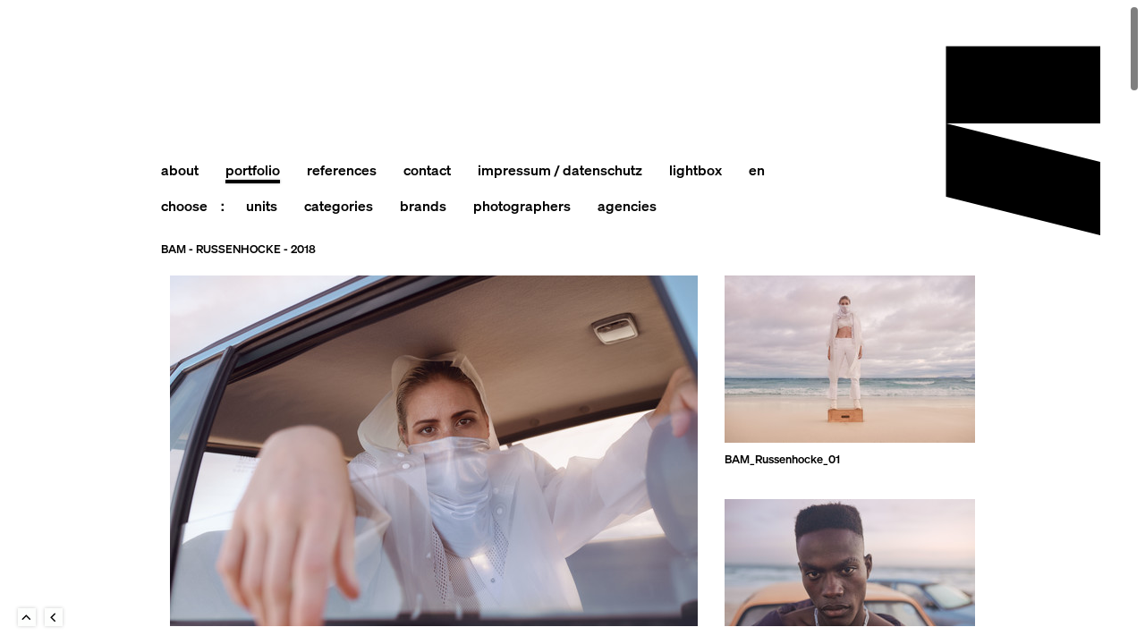

--- FILE ---
content_type: text/html; charset=utf-8
request_url: https://www.recom.de/de/portfolio/1858/bam---russenhocke---2018/
body_size: 12604
content:
   
<!DOCTYPE html>
<html lang="de">
    <head>
        <base href="https://www.recom.de/" />
        <meta charset="utf-8" />

          
        <!-- This website is served to you fresh and fruity by LIMEFLAVOUR.com  -->
                <title>recomCGI &middot; BAM - Russenhocke - 2018</title>
                 <meta name="description" content="BAM\'s freie Portfolio-Strecke &quot;Russenhocke&quot;." />
                <meta name="keywords" content="" />

        <meta name="viewport" content="width=device-width, initial-scale=1.0, maximum-scale=1, minimum-scale=1" />

        <meta http-equiv="cache-control" content="max-age=900" />

        <meta name="robots" content="index,follow" />

        <link rel="apple-touch-icon" sizes="180x180" href="/files/static/ico/apple-touch-icon.png" />
        <link rel="icon" type="image/png" sizes="32x32" href="/files/static/ico/favicon-32x32.png" />
        <link rel="icon" type="image/png" sizes="16x16" href="/files/static/ico/favicon-16x16.png" />
        <link rel="manifest" href="/files/static/ico/site.webmanifest" />
        <link rel="mask-icon" href="/files/static/ico/safari-pinned-tab.svg" color="#5bbad5" />
        <link rel="shortcut icon" href="/files/static/ico/favicon.ico" />
        <meta name="msapplication-TileColor" content="#da532c" />
        <meta name="msapplication-config" content="/files/static/ico/browserconfig.xml" />
        <meta name="theme-color" content="#ffffff" />

        <link rel="canonical" href="https://www.recom.de/de/portfolio/1858/bam---russenhocke---2018/" />

                <link rel="alternate" hreflang="en" href="/en/portfolio/1858/bam---russenhocke---2018/" />
         
        <script>
            document.cookie =
                'resolution=' + Math.max(screen.width, screen.height) + ('devicePixelRatio' in window ? ',' + devicePixelRatio : ',1') + '; path=/';
        </script>
        

        <!--
	<link href="files/templates/assets/css/import.less" rel="stylesheet/less" type="text/css">
	

	<script src="files/templates/framework/js/initless.js"></script>
	<script src="files/templates/libs/less-1.7.3.min.js"></script>
	
	-->

        <link rel="stylesheet" href="files/templates/assets/dist/style.min.css" />

        <!-- has to be in head after all other css-files... -->
        <link rel="stylesheet" href="files/templates/assets/css/mediaquerylistener.css" />

        <style>
                  
            .nice {
            	overflow:hidden;
            }

                  #page {
                      border: 0 !important;
                      box-shadow: none !important;
                  }
                  
        </style>
    </head>

    <body>
        <div id="page">
                 	

<!-- Header START -->
<header id="header">
    <div class="wrap clearfix">

    	 <div id="logo">
        	<a href="index.html" title="RECOM GROUP">RECOM GROUP</a>
        </div>

		<nav id="nav">
			<!--- HAUPT-NAVI --->
				


<ul class="navigation clearfix">
    <li><a href="de/about" title=""><span>About<i></i></span></a><span></span></li>
        <li class="active"><a href="de/portfolio" title=""><span>Portfolio<i></i></span></a><span></span></li>
        <li><a href="de/references" title=""><span>References<i></i></span></a><span></span></li>
    <li><a href="de/contact" title=""><span>Contact<i></i></span></a><span></span></li>
    <li><a href="de/imprint" title=""><span>Impressum / Datenschutz<i></i></span></a><span></span></li>
        <li><a href="de/lightbox/2004996" title=""><span>Lightbox<i></i></span></a><strong class="lightbox-count">0</strong><span></span></li>

        <li><a href="/en/portfolio/1858/bam---russenhocke---2018/" title=""><span>EN<i></i></span></a></li>
    
</ul>	        <!--- HAUPT-NAVI ENDE --->

			<!--- FILTER --->
			<span class="choosefilter"> CHOOSE<span>:</span> </span>
<ul id="navfilter" class="navigation clearfix" style="padding-left: 15px">
    <li id="filter-units">
        <a href="/de/portfolio#ALL" title=""
            ><span>units<i></i></span
        ></a>
        <ul class="flyout">
            <li><a href="/de/portfolio#ALL" title="">all</a></li>
            <li><a href="/de/portfolio#unit-post" title="">recom post</a></li>
            <li><a href="/de/portfolio#unit-cgi" title="">recom cgi</a></li>
                        <li><a href="/de/portfolio#unit-film" title="">recom film</a></li>
                    </ul>
    </li>
    <li id="filter-branches">
        <a href="/de/portfolio#ALL" title=""
            ><span>categories<i></i></span
        ></a>
        <ul class="flyout">
            <li><a href="/de/portfolio#ALL" title="">all</a></li>
                        <li><a href="/de/portfolio#categories-beauty" title="">Beauty + Fashion + People</a></li>
                        <li><a href="/de/portfolio#categories-transportation" title="">Automotive + Transportation</a></li>
                        <li><a href="/de/portfolio#categories-landscape" title="">Landscape + Various</a></li>
                    </ul>
    </li>
    <li id="filter-customers">
        <a href="/de/portfolio#ALL" title=""
            ><span>brands<i></i></span
        ></a>
        <ul class="flyout">
            <li><a href="/de/portfolio#ALL" title="">all</a></li>
                        <li><a href="/de/portfolio#brands-375" title="">10 Magazin</a></li>
                        <li><a href="/de/portfolio#brands-349" title="">125 Magazine</a></li>
                        <li><a href="/de/portfolio#brands-646" title="">1664</a></li>
                        <li><a href="/de/portfolio#brands-372" title="">3  TV SCHWEIZ</a></li>
                        <li><a href="/de/portfolio#brands-535" title="">Aaron Graubart</a></li>
                        <li><a href="/de/portfolio#brands-391" title="">ABSOLUT VODKA</a></li>
                        <li><a href="/de/portfolio#brands-396" title="">ACHTUNG - Zeitschrift für Mode</a></li>
                        <li><a href="/de/portfolio#brands-449" title="">ACURA</a></li>
                        <li><a href="/de/portfolio#brands-629" title="">AD Magazine</a></li>
                        <li><a href="/de/portfolio#brands-87" title="">Adidas</a></li>
                        <li><a href="/de/portfolio#brands-731" title="">AGNONA</a></li>
                        <li><a href="/de/portfolio#brands-433" title="">AIKYOU</a></li>
                        <li><a href="/de/portfolio#brands-763" title="">Akatre</a></li>
                        <li><a href="/de/portfolio#brands-702" title="">Alessandra Kila</a></li>
                        <li><a href="/de/portfolio#brands-663" title="">Alex Bernstein</a></li>
                        <li><a href="/de/portfolio#brands-496" title="">Allianz</a></li>
                        <li><a href="/de/portfolio#brands-516" title="">Allpresan</a></li>
                        <li><a href="/de/portfolio#brands-755" title="">Alpine</a></li>
                        <li><a href="/de/portfolio#brands-413" title="">AMD Berlin</a></li>
                        <li><a href="/de/portfolio#brands-557" title="">AMICA Italy</a></li>
                        <li><a href="/de/portfolio#brands-527" title="">Andrea Massari</a></li>
                        <li><a href="/de/portfolio#brands-480" title="">Andreas Hempel</a></li>
                        <li><a href="/de/portfolio#brands-430" title="">Anke Luckmann</a></li>
                        <li><a href="/de/portfolio#brands-757" title="">Armani</a></li>
                        <li><a href="/de/portfolio#brands-425" title="">Armin Morbach</a></li>
                        <li><a href="/de/portfolio#brands-590" title="">AT&T</a></li>
                        <li><a href="/de/portfolio#brands-677" title="">Attitude Magazine</a></li>
                        <li><a href="/de/portfolio#brands-90" title="">AUDI AG</a></li>
                        <li><a href="/de/portfolio#brands-387" title="">Audi Motorsport</a></li>
                        <li><a href="/de/portfolio#brands-665" title="">Augusta</a></li>
                        <li><a href="/de/portfolio#brands-601" title="">Aurélie Bidermann</a></li>
                        <li><a href="/de/portfolio#brands-682" title="">BAM</a></li>
                        <li><a href="/de/portfolio#brands-368" title="">BANDOL</a></li>
                        <li><a href="/de/portfolio#brands-91" title="">BASF</a></li>
                        <li><a href="/de/portfolio#brands-489" title="">BEEF Magazine</a></li>
                        <li><a href="/de/portfolio#brands-471" title="">Berliner Flughafen</a></li>
                        <li><a href="/de/portfolio#brands-662" title="">betterplace.org</a></li>
                        <li><a href="/de/portfolio#brands-462" title="">BIC</a></li>
                        <li><a href="/de/portfolio#brands-351" title="">BigFM GmbH</a></li>
                        <li><a href="/de/portfolio#brands-350" title="">Bionade GmbH</a></li>
                        <li><a href="/de/portfolio#brands-474" title="">Bishi</a></li>
                        <li><a href="/de/portfolio#brands-94" title="">Bitburger</a></li>
                        <li><a href="/de/portfolio#brands-509" title="">Blonde Magazine</a></li>
                        <li><a href="/de/portfolio#brands-530" title="">Bloomberg</a></li>
                        <li><a href="/de/portfolio#brands-324" title="">BLUM GmbH</a></li>
                        <li><a href="/de/portfolio#brands-735" title="">BMBF</a></li>
                        <li><a href="/de/portfolio#brands-380" title="">BMC Trading AG</a></li>
                        <li><a href="/de/portfolio#brands-95" title="">BMW Group</a></li>
                        <li><a href="/de/portfolio#brands-701" title="">BOLERO</a></li>
                        <li><a href="/de/portfolio#brands-453" title="">breun&grega</a></li>
                        <li><a href="/de/portfolio#brands-290" title="">BREUNINGER</a></li>
                        <li><a href="/de/portfolio#brands-774" title="">British Airways</a></li>
                        <li><a href="/de/portfolio#brands-687" title="">BS-PAYONE</a></li>
                        <li><a href="/de/portfolio#brands-447" title="">Bullet</a></li>
                        <li><a href="/de/portfolio#brands-632" title="">Cadillac</a></li>
                        <li><a href="/de/portfolio#brands-477" title="">Callaway</a></li>
                        <li><a href="/de/portfolio#brands-725" title="">CARITAS Switzerland</a></li>
                        <li><a href="/de/portfolio#brands-335" title="">Carsten Kofalk</a></li>
                        <li><a href="/de/portfolio#brands-716" title="">CF Moto</a></li>
                        <li><a href="/de/portfolio#brands-523" title="">Christophorus Magazin</a></li>
                        <li><a href="/de/portfolio#brands-591" title="">CitizenK</a></li>
                        <li><a href="/de/portfolio#brands-102" title="">Citroen</a></li>
                        <li><a href="/de/portfolio#brands-103" title="">Clairol</a></li>
                        <li><a href="/de/portfolio#brands-501" title="">Clemens Ascher</a></li>
                        <li><a href="/de/portfolio#brands-547" title="">Coca Cola</a></li>
                        <li><a href="/de/portfolio#brands-715" title="">COSMOPOLITAN</a></li>
                        <li><a href="/de/portfolio#brands-104" title="">Credit Suisse</a></li>
                        <li><a href="/de/portfolio#brands-105" title="">Daimler</a></li>
                        <li><a href="/de/portfolio#brands-659" title="">Dalensolie</a></li>
                        <li><a href="/de/portfolio#brands-699" title="">David Breun</a></li>
                        <li><a href="/de/portfolio#brands-59" title="">David Spaeth</a></li>
                        <li><a href="/de/portfolio#brands-588" title="">David Westphal</a></li>
                        <li><a href="/de/portfolio#brands-758" title="">Dejan and Per</a></li>
                        <li><a href="/de/portfolio#brands-418" title="">Dodge RAM</a></li>
                        <li><a href="/de/portfolio#brands-672" title="">Dream Magazine</a></li>
                        <li><a href="/de/portfolio#brands-604" title="">Duckstein</a></li>
                        <li><a href="/de/portfolio#brands-709" title="">Dunkin Donuts</a></li>
                        <li><a href="/de/portfolio#brands-576" title="">DUNLOP</a></li>
                        <li><a href="/de/portfolio#brands-329" title="">Eickhoff</a></li>
                        <li><a href="/de/portfolio#brands-383" title="">Endre Dulic</a></li>
                        <li><a href="/de/portfolio#brands-613" title="">Erik Chmil</a></li>
                        <li><a href="/de/portfolio#brands-619" title="">Essential Homme</a></li>
                        <li><a href="/de/portfolio#brands-384" title="">Etienne Fuchs</a></li>
                        <li><a href="/de/portfolio#brands-322" title="">EUROBODEN</a></li>
                        <li><a href="/de/portfolio#brands-723" title="">EUROSTAR</a></li>
                        <li><a href="/de/portfolio#brands-393" title="">EVStenroos, Calgary, Canada</a></li>
                        <li><a href="/de/portfolio#brands-454" title="">Far from Fear e.V.</a></li>
                        <li><a href="/de/portfolio#brands-112" title="">FAZ</a></li>
                        <li><a href="/de/portfolio#brands-414" title="">FEIN</a></li>
                        <li><a href="/de/portfolio#brands-279" title="">FELD HOMMES</a></li>
                        <li><a href="/de/portfolio#brands-353" title="">FENISTIL</a></li>
                        <li><a href="/de/portfolio#brands-570" title="">Film Commission / Wirtschaftsförderung Region Stuttgart</a></li>
                        <li><a href="/de/portfolio#brands-592" title="">Florian Harrer</a></li>
                        <li><a href="/de/portfolio#brands-116" title="">Ford</a></li>
                        <li><a href="/de/portfolio#brands-369" title="">Formaxis</a></li>
                        <li><a href="/de/portfolio#brands-359" title="">Franck Allais</a></li>
                        <li><a href="/de/portfolio#brands-507" title="">Fräulein Magazin</a></li>
                        <li><a href="/de/portfolio#brands-555" title="">Frederic Streicher</a></li>
                        <li><a href="/de/portfolio#brands-332" title="">French Magazine</a></li>
                        <li><a href="/de/portfolio#brands-624" title="">French Revue</a></li>
                        <li><a href="/de/portfolio#brands-374" title="">GALA</a></li>
                        <li><a href="/de/portfolio#brands-648" title="">Garage Magazine</a></li>
                        <li><a href="/de/portfolio#brands-440" title="">GASAG Berliner Gaswerke Aktiengesellschaft</a></li>
                        <li><a href="/de/portfolio#brands-485" title="">GE</a></li>
                        <li><a href="/de/portfolio#brands-292" title="">GE Alarmsysteme</a></li>
                        <li><a href="/de/portfolio#brands-595" title="">Gelomyrtol</a></li>
                        <li><a href="/de/portfolio#brands-754" title="">Genesis</a></li>
                        <li><a href="/de/portfolio#brands-690" title="">Genesis Burgers</a></li>
                        <li><a href="/de/portfolio#brands-753" title="">Goldwell</a></li>
                        <li><a href="/de/portfolio#brands-74" title="">GQ Deutschland</a></li>
                        <li><a href="/de/portfolio#brands-605" title="">GQ France</a></li>
                        <li><a href="/de/portfolio#brands-759" title="">GQ Magazine</a></li>
                        <li><a href="/de/portfolio#brands-75" title="">GQ Style Deutschland</a></li>
                        <li><a href="/de/portfolio#brands-593" title="">GQ UK</a></li>
                        <li><a href="/de/portfolio#brands-545" title="">GQ USA</a></li>
                        <li><a href="/de/portfolio#brands-358" title="">Guardian Weekend</a></li>
                        <li><a href="/de/portfolio#brands-727" title="">HAKRO</a></li>
                        <li><a href="/de/portfolio#brands-683" title="">Hansa</a></li>
                        <li><a href="/de/portfolio#brands-121" title="">HANSGROHE</a></li>
                        <li><a href="/de/portfolio#brands-492" title="">Hapag Lloyd</a></li>
                        <li><a href="/de/portfolio#brands-606" title="">Harpers Bazaar DE</a></li>
                        <li><a href="/de/portfolio#brands-705" title="">HAW-LIN Services</a></li>
                        <li><a href="/de/portfolio#brands-540" title="">HDI</a></li>
                        <li><a href="/de/portfolio#brands-559" title="">Healthcare</a></li>
                        <li><a href="/de/portfolio#brands-439" title="">Hear the World</a></li>
                        <li><a href="/de/portfolio#brands-381" title="">Heiko Richard</a></li>
                        <li><a href="/de/portfolio#brands-356" title="">Heiko Simayer</a></li>
                        <li><a href="/de/portfolio#brands-460" title="">Highsnobiety</a></li>
                        <li><a href="/de/portfolio#brands-348" title="">Holger Pooten</a></li>
                        <li><a href="/de/portfolio#brands-124" title="">Honda</a></li>
                        <li><a href="/de/portfolio#brands-741" title="">Hookie</a></li>
                        <li><a href="/de/portfolio#brands-473" title="">Hornbach</a></li>
                        <li><a href="/de/portfolio#brands-765" title="">Hornemann</a></li>
                        <li><a href="/de/portfolio#brands-564" title="">HUK-Coburg</a></li>
                        <li><a href="/de/portfolio#brands-126" title="">Hyundai</a></li>
                        <li><a href="/de/portfolio#brands-505" title="">I LOVE YOU Magazine</a></li>
                        <li><a href="/de/portfolio#brands-377" title="">Ideal Standard GmbH</a></li>
                        <li><a href="/de/portfolio#brands-386" title="">Ideal Standard International</a></li>
                        <li><a href="/de/portfolio#brands-720" title="">IKEA</a></li>
                        <li><a href="/de/portfolio#brands-493" title="">Impact</a></li>
                        <li><a href="/de/portfolio#brands-571" title="">INLINGUA</a></li>
                        <li><a href="/de/portfolio#brands-544" title="">Intersection Magazine</a></li>
                        <li><a href="/de/portfolio#brands-676" title="">INTERSPORT International</a></li>
                        <li><a href="/de/portfolio#brands-522" title="">INTERVIEW Magazine</a></li>
                        <li><a href="/de/portfolio#brands-647" title="">Isabel Kibler</a></li>
                        <li><a href="/de/portfolio#brands-521" title="">J. Konrad Schmidt</a></li>
                        <li><a href="/de/portfolio#brands-640" title="">Jan Friese</a></li>
                        <li><a href="/de/portfolio#brands-719" title="">Jan Kath</a></li>
                        <li><a href="/de/portfolio#brands-569" title="">Janine Graubaum</a></li>
                        <li><a href="/de/portfolio#brands-650" title="">Jean-Yves Lemoigne</a></li>
                        <li><a href="/de/portfolio#brands-623" title="">JEVER</a></li>
                        <li><a href="/de/portfolio#brands-599" title="">Jo Malone</a></li>
                        <li><a href="/de/portfolio#brands-657" title="">Jolie Magazin</a></li>
                        <li><a href="/de/portfolio#brands-403" title="">K+S</a></li>
                        <li><a href="/de/portfolio#brands-553" title="">KaDeWe</a></li>
                        <li><a href="/de/portfolio#brands-607" title="">KALDEWEI</a></li>
                        <li><a href="/de/portfolio#brands-728" title="">KÄRCHER</a></li>
                        <li><a href="/de/portfolio#brands-539" title="">Kerastase</a></li>
                        <li><a href="/de/portfolio#brands-579" title="">KIA</a></li>
                        <li><a href="/de/portfolio#brands-408" title="">Kiehl's</a></li>
                        <li><a href="/de/portfolio#brands-541" title="">Kila & Rusharc</a></li>
                        <li><a href="/de/portfolio#brands-691" title="">KLAFS</a></li>
                        <li><a href="/de/portfolio#brands-621" title="">Klas Foerster</a></li>
                        <li><a href="/de/portfolio#brands-533" title="">L'OFFICIEL HOMMES</a></li>
                        <li><a href="/de/portfolio#brands-406" title="">L'OPTIMUM Magazine</a></li>
                        <li><a href="/de/portfolio#brands-417" title="">L-Bank</a></li>
                        <li><a href="/de/portfolio#brands-542" title="">LANDROVER</a></li>
                        <li><a href="/de/portfolio#brands-713" title="">Lange & Soehne</a></li>
                        <li><a href="/de/portfolio#brands-630" title="">LEHN.STEIN</a></li>
                        <li><a href="/de/portfolio#brands-416" title="">LEICA Camera AG</a></li>
                        <li><a href="/de/portfolio#brands-328" title="">LEXPRESS STYLE (F)</a></li>
                        <li><a href="/de/portfolio#brands-137" title="">Lexus</a></li>
                        <li><a href="/de/portfolio#brands-318" title="">Liberation - Frankreich</a></li>
                        <li><a href="/de/portfolio#brands-515" title="">Liberation Next</a></li>
                        <li><a href="/de/portfolio#brands-556" title="">Lincoln</a></li>
                        <li><a href="/de/portfolio#brands-652" title="">LOEWE</a></li>
                        <li><a href="/de/portfolio#brands-767" title="">Lucid</a></li>
                        <li><a href="/de/portfolio#brands-762" title="">Lufthansa</a></li>
                        <li><a href="/de/portfolio#brands-371" title="">L´OFFICIEL PARIS</a></li>
                        <li><a href="/de/portfolio#brands-367" title="">L´ORÉAL PARIS</a></li>
                        <li><a href="/de/portfolio#brands-641" title="">MAN</a></li>
                        <li><a href="/de/portfolio#brands-611" title="">Man of the World</a></li>
                        <li><a href="/de/portfolio#brands-301" title="">Manu Agah</a></li>
                        <li><a href="/de/portfolio#brands-520" title="">Marbert Rocel</a></li>
                        <li><a href="/de/portfolio#brands-142" title="">Marc Cain</a></li>
                        <li><a href="/de/portfolio#brands-61" title="">Marc Trautmann</a></li>
                        <li><a href="/de/portfolio#brands-642" title="">MARC-AND-DAVID</a></li>
                        <li><a href="/de/portfolio#brands-634" title="">Marcus Höhn</a></li>
                        <li><a href="/de/portfolio#brands-78" title="">Marie Claire USA</a></li>
                        <li><a href="/de/portfolio#brands-341" title="">Markus Mueller</a></li>
                        <li><a href="/de/portfolio#brands-495" title="">Markus Wendler</a></li>
                        <li><a href="/de/portfolio#brands-443" title="">Mastercard</a></li>
                        <li><a href="/de/portfolio#brands-612" title="">Max Eicke</a></li>
                        <li><a href="/de/portfolio#brands-526" title="">MAXI DEUTSCHLAND</a></li>
                        <li><a href="/de/portfolio#brands-700" title="">MAZDA</a></li>
                        <li><a href="/de/portfolio#brands-149" title="">McDonalds</a></li>
                        <li><a href="/de/portfolio#brands-500" title="">ME.STYLE</a></li>
                        <li><a href="/de/portfolio#brands-664" title="">Men's Folio</a></li>
                        <li><a href="/de/portfolio#brands-456" title="">Mens Health</a></li>
                        <li><a href="/de/portfolio#brands-150" title="">Mercedes Benz</a></li>
                        <li><a href="/de/portfolio#brands-249" title="">Mercedes-AMG GmbH, Affalterbach</a></li>
                        <li><a href="/de/portfolio#brands-658" title="">Mercedes-Benz Bank</a></li>
                        <li><a href="/de/portfolio#brands-768" title="">Mercedes-Maybach</a></li>
                        <li><a href="/de/portfolio#brands-272" title="">Mert</a></li>
                        <li><a href="/de/portfolio#brands-466" title="">Mexico Tourismus</a></li>
                        <li><a href="/de/portfolio#brands-288" title="">MEY</a></li>
                        <li><a href="/de/portfolio#brands-675" title="">Michael Bader</a></li>
                        <li><a href="/de/portfolio#brands-264" title="">Michael Donath</a></li>
                        <li><a href="/de/portfolio#brands-761" title="">Michael Hanisch</a></li>
                        <li><a href="/de/portfolio#brands-336" title="">Michael Nager</a></li>
                        <li><a href="/de/portfolio#brands-450" title="">MLP</a></li>
                        <li><a href="/de/portfolio#brands-422" title="">MMX</a></li>
                        <li><a href="/de/portfolio#brands-41" title="">Monica Menez</a></li>
                        <li><a href="/de/portfolio#brands-519" title="">Moody & Farrell</a></li>
                        <li><a href="/de/portfolio#brands-752" title="">Mytheresa</a></li>
                        <li><a href="/de/portfolio#brands-745" title="">New York Times</a></li>
                        <li><a href="/de/portfolio#brands-497" title="">Nick Meek </a></li>
                        <li><a href="/de/portfolio#brands-444" title="">NIKE</a></li>
                        <li><a href="/de/portfolio#brands-399" title="">NIKON</a></li>
                        <li><a href="/de/portfolio#brands-147" title="">NISSAN Europe</a></li>
                        <li><a href="/de/portfolio#brands-357" title="">Nissan North America</a></li>
                        <li><a href="/de/portfolio#brands-622" title="">Noah Magazin</a></li>
                        <li><a href="/de/portfolio#brands-635" title="">Numero Homme</a></li>
                        <li><a href="/de/portfolio#brands-769" title="">Numero Netherlands</a></li>
                        <li><a href="/de/portfolio#brands-600" title="">O2</a></li>
                        <li><a href="/de/portfolio#brands-756" title="">Occhio</a></li>
                        <li><a href="/de/portfolio#brands-154" title="">Opel</a></li>
                        <li><a href="/de/portfolio#brands-476" title="">Opéra Magazine</a></li>
                        <li><a href="/de/portfolio#brands-491" title="">Orange</a></li>
                        <li><a href="/de/portfolio#brands-689" title="">OTTO</a></li>
                        <li><a href="/de/portfolio#brands-597" title="">Pattex</a></li>
                        <li><a href="/de/portfolio#brands-392" title="">Paul Barshon</a></li>
                        <li><a href="/de/portfolio#brands-589" title="">Peter Burgstaller</a></li>
                        <li><a href="/de/portfolio#brands-379" title="">Peter Stupp Design Mode GmbH</a></li>
                        <li><a href="/de/portfolio#brands-156" title="">Peugeot</a></li>
                        <li><a href="/de/portfolio#brands-366" title="">Peugeot France</a></li>
                        <li><a href="/de/portfolio#brands-157" title="">Porsche</a></li>
                        <li><a href="/de/portfolio#brands-764" title="">Port Magazine</a></li>
                        <li><a href="/de/portfolio#brands-388" title="">Quality</a></li>
                        <li><a href="/de/portfolio#brands-568" title="">Qvest</a></li>
                        <li><a href="/de/portfolio#brands-39" title="">Ralph Mecke</a></li>
                        <li><a href="/de/portfolio#brands-352" title="">RECOM</a></li>
                        <li><a href="/de/portfolio#brands-160" title="">Renault</a></li>
                        <li><a href="/de/portfolio#brands-578" title="">Repetto</a></li>
                        <li><a href="/de/portfolio#brands-524" title="">Robert Westrich</a></li>
                        <li><a href="/de/portfolio#brands-638" title="">Rolls Royce</a></li>
                        <li><a href="/de/portfolio#brands-330" title="">Rosebuzz Magazine</a></li>
                        <li><a href="/de/portfolio#brands-437" title="">Rothschild</a></li>
                        <li><a href="/de/portfolio#brands-365" title="">ROWENTA</a></li>
                        <li><a href="/de/portfolio#brands-373" title="">RUG STAR</a></li>
                        <li><a href="/de/portfolio#brands-504" title="">S-Bahn</a></li>
                        <li><a href="/de/portfolio#brands-550" title="">SAMSUNG</a></li>
                        <li><a href="/de/portfolio#brands-508" title="">Sanello</a></li>
                        <li><a href="/de/portfolio#brands-487" title="">Schoen Magazine</a></li>
                        <li><a href="/de/portfolio#brands-385" title="">Schweizerische Eidgenossenschaft, BAG - Bundesamt fur Gesundheit</a></li>
                        <li><a href="/de/portfolio#brands-378" title="">Scorpians Stuttgart - American Football</a></li>
                        <li><a href="/de/portfolio#brands-739" title="">SEAT</a></li>
                        <li><a href="/de/portfolio#brands-679" title="">Serapian</a></li>
                        <li><a href="/de/portfolio#brands-338" title="">SERVICEPLAN</a></li>
                        <li><a href="/de/portfolio#brands-395" title="">Shelter</a></li>
                        <li><a href="/de/portfolio#brands-166" title="">Siemens</a></li>
                        <li><a href="/de/portfolio#brands-484" title="">SihlCity</a></li>
                        <li><a href="/de/portfolio#brands-48" title="">Simon Puschmann</a></li>
                        <li><a href="/de/portfolio#brands-167" title="">Smart</a></li>
                        <li><a href="/de/portfolio#brands-582" title="">Smirnoff</a></li>
                        <li><a href="/de/portfolio#brands-684" title="">Smithsonian Magazine</a></li>
                        <li><a href="/de/portfolio#brands-692" title="">SOBER</a></li>
                        <li><a href="/de/portfolio#brands-660" title="">SOHO House</a></li>
                        <li><a href="/de/portfolio#brands-565" title="">SONY</a></li>
                        <li><a href="/de/portfolio#brands-327" title="">Sony BMG</a></li>
                        <li><a href="/de/portfolio#brands-401" title="">SONY Playstation</a></li>
                        <li><a href="/de/portfolio#brands-168" title="">SonyEricsson</a></li>
                        <li><a href="/de/portfolio#brands-712" title="">STEINBEIS</a></li>
                        <li><a href="/de/portfolio#brands-518" title="">Step Magazin</a></li>
                        <li><a href="/de/portfolio#brands-451" title="">STEPHANIE HAHN</a></li>
                        <li><a href="/de/portfolio#brands-724" title="">STERN</a></li>
                        <li><a href="/de/portfolio#brands-170" title="">Stihl</a></li>
                        <li><a href="/de/portfolio#brands-434" title="">Strichpunkt</a></li>
                        <li><a href="/de/portfolio#brands-475" title="">Studio Peripetie</a></li>
                        <li><a href="/de/portfolio#brands-325" title="">Sutent</a></li>
                        <li><a href="/de/portfolio#brands-390" title="">SVEN CICHOWICZ</a></li>
                        <li><a href="/de/portfolio#brands-669" title="">TANQUERAY</a></li>
                        <li><a href="/de/portfolio#brands-442" title="">Tausend / Berlinetta</a></li>
                        <li><a href="/de/portfolio#brands-511" title="">Tejas</a></li>
                        <li><a href="/de/portfolio#brands-412" title="">TELEKOM</a></li>
                        <li><a href="/de/portfolio#brands-281" title="">TESA</a></li>
                        <li><a href="/de/portfolio#brands-510" title="">The european Azerbaijan Society</a></li>
                        <li><a href="/de/portfolio#brands-686" title="">The Observer Magazine</a></li>
                        <li><a href="/de/portfolio#brands-680" title="">Thilo Sicheneder</a></li>
                        <li><a href="/de/portfolio#brands-503" title="">Thomas Brown</a></li>
                        <li><a href="/de/portfolio#brands-567" title="">Tim Mueller</a></li>
                        <li><a href="/de/portfolio#brands-382" title="">Tino Pohlmann</a></li>
                        <li><a href="/de/portfolio#brands-708" title="">TNA - The New Aero</a></li>
                        <li><a href="/de/portfolio#brands-266" title="">Tobias Scheuerer</a></li>
                        <li><a href="/de/portfolio#brands-315" title="">Tom Nagy</a></li>
                        <li><a href="/de/portfolio#brands-661" title="">Tomek Olszowski</a></li>
                        <li><a href="/de/portfolio#brands-298" title="">Toshi Oku</a></li>
                        <li><a href="/de/portfolio#brands-610" title="">Town & Country</a></li>
                        <li><a href="/de/portfolio#brands-360" title="">TOYOTA</a></li>
                        <li><a href="/de/portfolio#brands-83" title="">Tush Deutschland</a></li>
                        <li><a href="/de/portfolio#brands-766" title="">Uber</a></li>
                        <li><a href="/de/portfolio#brands-465" title="">Uhu</a></li>
                        <li><a href="/de/portfolio#brands-331" title="">Vanity Fair USA</a></li>
                        <li><a href="/de/portfolio#brands-536" title="">Vision China</a></li>
                        <li><a href="/de/portfolio#brands-85" title="">Vogue Deutschland</a></li>
                        <li><a href="/de/portfolio#brands-615" title="">VOGUE Russia</a></li>
                        <li><a href="/de/portfolio#brands-732" title="">VOGUE Spain</a></li>
                        <li><a href="/de/portfolio#brands-86" title="">Vogue USA</a></li>
                        <li><a href="/de/portfolio#brands-584" title="">Volksbanken Raiffeisenbanken</a></li>
                        <li><a href="/de/portfolio#brands-696" title="">Volvo / Polestar</a></li>
                        <li><a href="/de/portfolio#brands-181" title="">VW</a></li>
                        <li><a href="/de/portfolio#brands-389" title="">Wallpaper Magazine</a></li>
                        <li><a href="/de/portfolio#brands-502" title="">Watches of Switzerland</a></li>
                        <li><a href="/de/portfolio#brands-182" title="">Weleda</a></li>
                        <li><a href="/de/portfolio#brands-355" title="">WELONDA</a></li>
                        <li><a href="/de/portfolio#brands-340" title="">Welthungerhilfe</a></li>
                        <li><a href="/de/portfolio#brands-580" title="">Wilcox & Johansson</a></li>
                        <li><a href="/de/portfolio#brands-554" title="">William Green</a></li>
                        <li><a href="/de/portfolio#brands-695" title="">XOXO The Mag</a></li>
                        <li><a href="/de/portfolio#brands-333" title="">Zeitmagazin</a></li>
                        <li><a href="/de/portfolio#brands-562" title="">Zurich</a></li>
                        <li><a href="/de/portfolio#brands-370" title="">zweimalig Dirsig Schorn</a></li>
                    </ul>
    </li>
    <li id="filter-photographer">
        <a href="/de/portfolio#ALL" title=""
            ><span>photographers<i></i></span
        ></a>
        <ul class="flyout">
            <li><a href="/de/portfolio#ALL" title="">all</a></li>
                        <li><a href="/de/portfolio#photographer-314" title="">Adorf, Tim</a></li>
                        <li><a href="/de/portfolio#photographer-129" title="">Agah, Manu</a></li>
                        <li><a href="/de/portfolio#photographer-331" title="">Akatre</a></li>
                        <li><a href="/de/portfolio#photographer-220" title="">Alan & Gretchen</a></li>
                        <li><a href="/de/portfolio#photographer-294" title="">Albayrak, Özgür</a></li>
                        <li><a href="/de/portfolio#photographer-156" title="">Allais, Franck</a></li>
                        <li><a href="/de/portfolio#photographer-306" title="">Amin, Madja</a></li>
                        <li><a href="/de/portfolio#photographer-213" title="">Ascher, Clemens</a></li>
                        <li><a href="/de/portfolio#photographer-334" title="">Aslan, Murat</a></li>
                        <li><a href="/de/portfolio#photographer-284" title="">Bader, Michael</a></li>
                        <li><a href="/de/portfolio#photographer-289" title="">BAM</a></li>
                        <li><a href="/de/portfolio#photographer-175" title="">Barshon, Paul</a></li>
                        <li><a href="/de/portfolio#photographer-224" title="">Becker, Serena</a></li>
                        <li><a href="/de/portfolio#photographer-109" title="">Beek, Oscar van de</a></li>
                        <li><a href="/de/portfolio#photographer-194" title="">Behnke, Boy</a></li>
                        <li><a href="/de/portfolio#photographer-147" title="">Berderow, Jürgen</a></li>
                        <li><a href="/de/portfolio#photographer-271" title="">Bernstein, Alex</a></li>
                        <li><a href="/de/portfolio#photographer-108" title="">Blinkk</a></li>
                        <li><a href="/de/portfolio#photographer-328" title="">Blinkk, Damien De</a></li>
                        <li><a href="/de/portfolio#photographer-301" title="">Blowers, Clint</a></li>
                        <li><a href="/de/portfolio#photographer-250" title="">Boesenberg, Jens</a></li>
                        <li><a href="/de/portfolio#photographer-107" title="">Bolsinger, Markus</a></li>
                        <li><a href="/de/portfolio#photographer-264" title="">Bonham, Jess</a></li>
                        <li><a href="/de/portfolio#photographer-229" title="">Borges, Lars</a></li>
                        <li><a href="/de/portfolio#photographer-172" title="">Borgwardt, Yves</a></li>
                        <li><a href="/de/portfolio#photographer-184" title="">Brede, Lennart</a></li>
                        <li><a href="/de/portfolio#photographer-195" title="">breun&grega</a></li>
                        <li><a href="/de/portfolio#photographer-296" title="">Breun, David</a></li>
                        <li><a href="/de/portfolio#photographer-244" title="">Brothers, The Wade</a></li>
                        <li><a href="/de/portfolio#photographer-214" title="">Brown, Thomas</a></li>
                        <li><a href="/de/portfolio#photographer-197" title="">Bruederle, Philip</a></li>
                        <li><a href="/de/portfolio#photographer-248" title="">Burgstaller, Peter</a></li>
                        <li><a href="/de/portfolio#photographer-251" title="">Burmann, Lena</a></li>
                        <li><a href="/de/portfolio#photographer-292" title="">Burn-Forti, Dan</a></li>
                        <li><a href="/de/portfolio#photographer-105" title="">Burz, Andreas</a></li>
                        <li><a href="/de/portfolio#photographer-74" title="">challenge</a></li>
                        <li><a href="/de/portfolio#photographer-174" title="">CHICOWICZ, SVEN</a></li>
                        <li><a href="/de/portfolio#photographer-257" title="">Chmil, Erik</a></li>
                        <li><a href="/de/portfolio#photographer-185" title="">Cox, Nigel</a></li>
                        <li><a href="/de/portfolio#photographer-281" title="">cquadrat</a></li>
                        <li><a href="/de/portfolio#photographer-288" title="">Craig, Tom</a></li>
                        <li><a href="/de/portfolio#photographer-305" title="">Curtet, Patrick</a></li>
                        <li><a href="/de/portfolio#photographer-322" title="">Daub, David</a></li>
                        <li><a href="/de/portfolio#photographer-205" title="">Demski, Ray</a></li>
                        <li><a href="/de/portfolio#photographer-121" title="">Donath, Michael</a></li>
                        <li><a href="/de/portfolio#photographer-169" title="">Dulic, Endre</a></li>
                        <li><a href="/de/portfolio#photographer-325" title="">Duman, Andrei</a></li>
                        <li><a href="/de/portfolio#photographer-119" title="">Düttmann, Uwe</a></li>
                        <li><a href="/de/portfolio#photographer-256" title="">Eicke, Max</a></li>
                        <li><a href="/de/portfolio#photographer-158" title="">Endert, Jan van</a></li>
                        <li><a href="/de/portfolio#photographer-326" title="">Esick, Jules</a></li>
                        <li><a href="/de/portfolio#photographer-261" title="">Foerster, Klas</a></li>
                        <li><a href="/de/portfolio#photographer-332" title="">Frantzis, Jora</a></li>
                        <li><a href="/de/portfolio#photographer-177" title="">Fratermann, Ebo</a></li>
                        <li><a href="/de/portfolio#photographer-333" title="">Fricke, Amos</a></li>
                        <li><a href="/de/portfolio#photographer-268" title="">Friese, Jan</a></li>
                        <li><a href="/de/portfolio#photographer-166" title="">Fuchs, Etienne</a></li>
                        <li><a href="/de/portfolio#photographer-111" title="">FULL-CGI</a></li>
                        <li><a href="/de/portfolio#photographer-234" title="">Fullerton-Batton, Julia</a></li>
                        <li><a href="/de/portfolio#photographer-95" title="">Gabo</a></li>
                        <li><a href="/de/portfolio#photographer-154" title="">Gnädinger, Alexander</a></li>
                        <li><a href="/de/portfolio#photographer-238" title="">Goico, Victor Jon</a></li>
                        <li><a href="/de/portfolio#photographer-274" title="">Goldman, David</a></li>
                        <li><a href="/de/portfolio#photographer-222" title="">Graubart, Aaron</a></li>
                        <li><a href="/de/portfolio#photographer-237" title="">Graubaum, Janine</a></li>
                        <li><a href="/de/portfolio#photographer-231" title="">Green, William</a></li>
                        <li><a href="/de/portfolio#photographer-196" title="">Grischek, Robert</a></li>
                        <li><a href="/de/portfolio#photographer-245" title="">Guest, Rick</a></li>
                        <li><a href="/de/portfolio#photographer-267" title="">Gundlach, Kai-Uwe</a></li>
                        <li><a href="/de/portfolio#photographer-243" title="">Habermann, Tobias</a></li>
                        <li><a href="/de/portfolio#photographer-324" title="">Hanisch, Michael</a></li>
                        <li><a href="/de/portfolio#photographer-249" title="">Harrer, Florian</a></li>
                        <li><a href="/de/portfolio#photographer-255" title="">Hartwig, Attila</a></li>
                        <li><a href="/de/portfolio#photographer-199" title="">Hauschulz, Olaf</a></li>
                        <li><a href="/de/portfolio#photographer-259" title="">Haveric, Emir</a></li>
                        <li><a href="/de/portfolio#photographer-297" title="">He&Me</a></li>
                        <li><a href="/de/portfolio#photographer-93" title="">Heckmann, Uli</a></li>
                        <li><a href="/de/portfolio#photographer-160" title="">Heinrichs, Stefan</a></li>
                        <li><a href="/de/portfolio#photographer-304" title="">Hemels, Sophie</a></li>
                        <li><a href="/de/portfolio#photographer-206" title="">Hempel, Andreas</a></li>
                        <li><a href="/de/portfolio#photographer-266" title="">Higginson, John</a></li>
                        <li><a href="/de/portfolio#photographer-311" title="">Hill, Dave</a></li>
                        <li><a href="/de/portfolio#photographer-215" title="">Hindley, Jason</a></li>
                        <li><a href="/de/portfolio#photographer-112" title="">Hoppe, Christian</a></li>
                        <li><a href="/de/portfolio#photographer-316" title="">Hyland, Catherine</a></li>
                        <li><a href="/de/portfolio#photographer-265" title="">Höhn, Marcus</a></li>
                        <li><a href="/de/portfolio#photographer-293" title="">Isseven, Burak</a></li>
                        <li><a href="/de/portfolio#photographer-252" title="">Jackling, Kate</a></li>
                        <li><a href="/de/portfolio#photographer-337" title="">Jacques, Anna and</a></li>
                        <li><a href="/de/portfolio#photographer-223" title="">Jahn, Steffen</a></li>
                        <li><a href="/de/portfolio#photographer-236" title="">Jansen, Axl</a></li>
                        <li><a href="/de/portfolio#photographer-212" title="">Jenny & Lee</a></li>
                        <li><a href="/de/portfolio#photographer-285" title="">Johall, Patrik</a></li>
                        <li><a href="/de/portfolio#photographer-240" title="">JOHANSSON, Erik</a></li>
                        <li><a href="/de/portfolio#photographer-308" title="">Jones, Matthew</a></li>
                        <li><a href="/de/portfolio#photographer-125" title="">Just, Raphael</a></li>
                        <li><a href="/de/portfolio#photographer-179" title="">Kaessmann, Rasmus</a></li>
                        <li><a href="/de/portfolio#photographer-282" title="">Kander, Nadav</a></li>
                        <li><a href="/de/portfolio#photographer-191" title="">Keinath, Oli</a></li>
                        <li><a href="/de/portfolio#photographer-270" title="">Kibler, Isabel</a></li>
                        <li><a href="/de/portfolio#photographer-228" title="">Kila & Rusharc</a></li>
                        <li><a href="/de/portfolio#photographer-260" title="">Kila, Alessandra</a></li>
                        <li><a href="/de/portfolio#photographer-146" title="">Kirchherr, Jo</a></li>
                        <li><a href="/de/portfolio#photographer-291" title="">Kleiner, Carl</a></li>
                        <li><a href="/de/portfolio#photographer-310" title="">Klinkow, Torsten</a></li>
                        <li><a href="/de/portfolio#photographer-182" title="">Klohs, Ralph</a></li>
                        <li><a href="/de/portfolio#photographer-142" title="">Kofalk, Carsten</a></li>
                        <li><a href="/de/portfolio#photographer-202" title="">Koslik, Matthias</a></li>
                        <li><a href="/de/portfolio#photographer-159" title="">Kotte, Anatol</a></li>
                        <li><a href="/de/portfolio#photographer-190" title="">Krejci, Uwe</a></li>
                        <li><a href="/de/portfolio#photographer-180" title="">König, Nela</a></li>
                        <li><a href="/de/portfolio#photographer-303" title="">Langemeier, Lars</a></li>
                        <li><a href="/de/portfolio#photographer-246" title="">Laux, Frederik</a></li>
                        <li><a href="/de/portfolio#photographer-273" title="">Lemoigne, Jean-Yves</a></li>
                        <li><a href="/de/portfolio#photographer-300" title="">Linke, Lisa</a></li>
                        <li><a href="/de/portfolio#photographer-233" title="">Lochner, Jillian</a></li>
                        <li><a href="/de/portfolio#photographer-283" title="">Lohfink, Christian</a></li>
                        <li><a href="/de/portfolio#photographer-189" title="">Luckmann, Anke</a></li>
                        <li><a href="/de/portfolio#photographer-157" title="">Ludes, Jeff</a></li>
                        <li><a href="/de/portfolio#photographer-321" title="">Makolski, Tomek</a></li>
                        <li><a href="/de/portfolio#photographer-69" title="">Malamas, Pascal</a></li>
                        <li><a href="/de/portfolio#photographer-269" title="">MARC-AND-DAVID</a></li>
                        <li><a href="/de/portfolio#photographer-329" title="">Marcheco, Michael</a></li>
                        <li><a href="/de/portfolio#photographer-106" title="">Martens, Ernesto</a></li>
                        <li><a href="/de/portfolio#photographer-290" title="">Martin, Cade</a></li>
                        <li><a href="/de/portfolio#photographer-221" title="">Massari, Andrea</a></li>
                        <li><a href="/de/portfolio#photographer-254" title="">Matter, Cyrill</a></li>
                        <li><a href="/de/portfolio#photographer-81" title="">Mecke, Ralph</a></li>
                        <li><a href="/de/portfolio#photographer-211" title="">Meek, Nick</a></li>
                        <li><a href="/de/portfolio#photographer-136" title="">Menez, Monica</a></li>
                        <li><a href="/de/portfolio#photographer-124" title="">Mert</a></li>
                        <li><a href="/de/portfolio#photographer-258" title="">Messner, Dirk</a></li>
                        <li><a href="/de/portfolio#photographer-298" title="">Milev, Stefan</a></li>
                        <li><a href="/de/portfolio#photographer-278" title="">Moitie, Alice</a></li>
                        <li><a href="/de/portfolio#photographer-186" title="">Morbach, Armin</a></li>
                        <li><a href="/de/portfolio#photographer-145" title="">Mueller, Markus</a></li>
                        <li><a href="/de/portfolio#photographer-235" title="">Mueller, Tim</a></li>
                        <li><a href="/de/portfolio#photographer-327" title="">Mundilova, Tereza</a></li>
                        <li><a href="/de/portfolio#photographer-144" title="">Müller, Sonja</a></li>
                        <li><a href="/de/portfolio#photographer-143" title="">Nager, Michael</a></li>
                        <li><a href="/de/portfolio#photographer-138" title="">Nagy, Tom</a></li>
                        <li><a href="/de/portfolio#photographer-162" title="">NANZIG, OLIVER</a></li>
                        <li><a href="/de/portfolio#photographer-173" title="">Nasis, Duane</a></li>
                        <li><a href="/de/portfolio#photographer-193" title="">Neidhardt, Matthias</a></li>
                        <li><a href="/de/portfolio#photographer-183" title="">Nico</a></li>
                        <li><a href="/de/portfolio#photographer-317" title="">Noltekuhlmann, Chris</a></li>
                        <li><a href="/de/portfolio#photographer-277" title="">Oefner, Fabian</a></li>
                        <li><a href="/de/portfolio#photographer-128" title="">Oku, Toshi</a></li>
                        <li><a href="/de/portfolio#photographer-276" title="">Olszowski, Tomek</a></li>
                        <li><a href="/de/portfolio#photographer-140" title="">Oort, Martijn</a></li>
                        <li><a href="/de/portfolio#photographer-78" title="">Panitz, Igor</a></li>
                        <li><a href="/de/portfolio#photographer-217" title="">Pena, Luis</a></li>
                        <li><a href="/de/portfolio#photographer-323" title="">Per, Dejan and</a></li>
                        <li><a href="/de/portfolio#photographer-203" title="">Peripetie, Studio</a></li>
                        <li><a href="/de/portfolio#photographer-168" title="">Pohlmann, Tino</a></li>
                        <li><a href="/de/portfolio#photographer-150" title="">Pooten, Holger</a></li>
                        <li><a href="/de/portfolio#photographer-242" title="">Porodina, Elizaveta</a></li>
                        <li><a href="/de/portfolio#photographer-88" title="">Poynter, Phil</a></li>
                        <li><a href="/de/portfolio#photographer-275" title="">Pretzsch, Frithjof Ohm +</a></li>
                        <li><a href="/de/portfolio#photographer-82" title="">Pritzi, Markus</a></li>
                        <li><a href="/de/portfolio#photographer-171" title="">Puschmann, Simon</a></li>
                        <li><a href="/de/portfolio#photographer-313" title="">Rank, Alex</a></li>
                        <li><a href="/de/portfolio#photographer-192" title="">Rathmer, Philipp</a></li>
                        <li><a href="/de/portfolio#photographer-272" title="">Redgrove, Benedict</a></li>
                        <li><a href="/de/portfolio#photographer-178" title="">Reichardt, Joerg</a></li>
                        <li><a href="/de/portfolio#photographer-225" title="">Riccius, York Christoph</a></li>
                        <li><a href="/de/portfolio#photographer-167" title="">Richard, Heiko</a></li>
                        <li><a href="/de/portfolio#photographer-164" title="">RIchards, Heiko</a></li>
                        <li><a href="/de/portfolio#photographer-208" title="">Riis, Rene</a></li>
                        <li><a href="/de/portfolio#photographer-181" title="">Roessle, Markus</a></li>
                        <li><a href="/de/portfolio#photographer-230" title="">Sagel, Christoph</a></li>
                        <li><a href="/de/portfolio#photographer-201" title="">Sauer, Marcus Philipp</a></li>
                        <li><a href="/de/portfolio#photographer-122" title="">Scheurer, Tobias</a></li>
                        <li><a href="/de/portfolio#photographer-70" title="">Schmidt, Christian</a></li>
                        <li><a href="/de/portfolio#photographer-218" title="">Schmidt, J. Konrad</a></li>
                        <li><a href="/de/portfolio#photographer-76" title="">Schnabel, Michael</a></li>
                        <li><a href="/de/portfolio#photographer-286" title="">Schonlau, Pascal</a></li>
                        <li><a href="/de/portfolio#photographer-161" title="">Schorn, Thomas</a></li>
                        <li><a href="/de/portfolio#photographer-299" title="">Services, HAW-LIN</a></li>
                        <li><a href="/de/portfolio#photographer-319" title="">Shins, Heji</a></li>
                        <li><a href="/de/portfolio#photographer-287" title="">Sicheneder, Thilo</a></li>
                        <li><a href="/de/portfolio#photographer-155" title="">Simayer, Heiko</a></li>
                        <li><a href="/de/portfolio#photographer-315" title="">Sjöstrand, Bohman  </a></li>
                        <li><a href="/de/portfolio#photographer-320" title="">Slobodda, Max</a></li>
                        <li><a href="/de/portfolio#photographer-85" title="">Spaeth, David</a></li>
                        <li><a href="/de/portfolio#photographer-170" title="">Spöttel, Bernhard</a></li>
                        <li><a href="/de/portfolio#photographer-312" title="">Staub, Sebastien</a></li>
                        <li><a href="/de/portfolio#photographer-263" title="">Steinhilber, Jan</a></li>
                        <li><a href="/de/portfolio#photographer-209" title="">Stoll, Christian</a></li>
                        <li><a href="/de/portfolio#photographer-232" title="">Streicher, Frederic</a></li>
                        <li><a href="/de/portfolio#photographer-130" title="">Strogalski, Thomas</a></li>
                        <li><a href="/de/portfolio#photographer-149" title="">Thomas, Christopher</a></li>
                        <li><a href="/de/portfolio#photographer-73" title="">Trautmann, Marc</a></li>
                        <li><a href="/de/portfolio#photographer-141" title="">Truhlar, Piet</a></li>
                        <li><a href="/de/portfolio#photographer-309" title="">Viollet, Cédric</a></li>
                        <li><a href="/de/portfolio#photographer-295" title="">Watkins, CG</a></li>
                        <li><a href="/de/portfolio#photographer-148" title="">Watts, Anton</a></li>
                        <li><a href="/de/portfolio#photographer-330" title="">Wemmers, Robin</a></li>
                        <li><a href="/de/portfolio#photographer-210" title="">Wendler, Markus</a></li>
                        <li><a href="/de/portfolio#photographer-200" title="">Westphal, Bernd</a></li>
                        <li><a href="/de/portfolio#photographer-247" title="">Westphal, David</a></li>
                        <li><a href="/de/portfolio#photographer-219" title="">Westrich, Robert</a></li>
                        <li><a href="/de/portfolio#photographer-241" title="">Wilcox & Johansson</a></li>
                        <li><a href="/de/portfolio#photographer-280" title="">Wild, Holger</a></li>
                        <li><a href="/de/portfolio#photographer-239" title="">WILSON, SARA</a></li>
                        <li><a href="/de/portfolio#photographer-165" title="">Winkler, Jean-Claude</a></li>
                        <li><a href="/de/portfolio#photographer-163" title="">Wolf, Cathleen</a></li>
                        <li><a href="/de/portfolio#photographer-176" title="">Woodcroft, Arthur</a></li>
                        <li><a href="/de/portfolio#photographer-198" title="">Wunsch, Robert</a></li>
                        <li><a href="/de/portfolio#photographer-187" title="">Zogbaum, Armin</a></li>
                    </ul>
    </li>
    <li id="filter-agencies">
        <a href="/de/portfolio#ALL" title=""
            ><span>agencies<i></i></span
        ></a>
        <ul class="flyout">
            <li><a href="/de/portfolio#ALL" title="">all</a></li>
                        <li><a href="/de/portfolio#agencies-130" title="">+ MARTIN ET KARCZINSKI</a></li>
                        <li><a href="/de/portfolio#agencies-227" title="">Adam </a></li>
                        <li><a href="/de/portfolio#agencies-212" title="">antoni</a></li>
                        <li><a href="/de/portfolio#agencies-242" title="">antoni boost</a></li>
                        <li><a href="/de/portfolio#agencies-235" title="">Arc Worldwide</a></li>
                        <li><a href="/de/portfolio#agencies-139" title="">BBDO Berlin</a></li>
                        <li><a href="/de/portfolio#agencies-146" title="">BBDO Stuttgart</a></li>
                        <li><a href="/de/portfolio#agencies-173" title="">BBDO, New York</a></li>
                        <li><a href="/de/portfolio#agencies-223" title="">BBH London</a></li>
                        <li><a href="/de/portfolio#agencies-113" title="">bilekjaeger</a></li>
                        <li><a href="/de/portfolio#agencies-182" title="">Black Board Berlin</a></li>
                        <li><a href="/de/portfolio#agencies-171" title="">Blue Hive</a></li>
                        <li><a href="/de/portfolio#agencies-75" title="">Bruce B.</a></li>
                        <li><a href="/de/portfolio#agencies-196" title="">Bureau Mario Lombardo</a></li>
                        <li><a href="/de/portfolio#agencies-246" title="">C14TORCE Barcelona</a></li>
                        <li><a href="/de/portfolio#agencies-195" title="">cheil</a></li>
                        <li><a href="/de/portfolio#agencies-133" title="">Cline Davis </a></li>
                        <li><a href="/de/portfolio#agencies-192" title="">Conde Nast</a></li>
                        <li><a href="/de/portfolio#agencies-158" title="">Counterpart</a></li>
                        <li><a href="/de/portfolio#agencies-220" title="">CP+B</a></li>
                        <li><a href="/de/portfolio#agencies-234" title="">CREAM</a></li>
                        <li><a href="/de/portfolio#agencies-157" title="">DDB</a></li>
                        <li><a href="/de/portfolio#agencies-161" title="">DDB Tribal, Hamburg</a></li>
                        <li><a href="/de/portfolio#agencies-190" title="">deepblue</a></li>
                        <li><a href="/de/portfolio#agencies-188" title="">DEUTSCH</a></li>
                        <li><a href="/de/portfolio#agencies-238" title="">Die Botschaft</a></li>
                        <li><a href="/de/portfolio#agencies-178" title="">die crew</a></li>
                        <li><a href="/de/portfolio#agencies-231" title="">Eiga Design</a></li>
                        <li><a href="/de/portfolio#agencies-239" title="">Engine</a></li>
                        <li><a href="/de/portfolio#agencies-168" title="">Etwas Neues entsteht Marketing GmbH</a></li>
                        <li><a href="/de/portfolio#agencies-164" title="">FACT</a></li>
                        <li><a href="/de/portfolio#agencies-172" title="">Factory Design Labs</a></li>
                        <li><a href="/de/portfolio#agencies-149" title="">FBECKommunikation GmbH</a></li>
                        <li><a href="/de/portfolio#agencies-225" title="">FCB Hamburg</a></li>
                        <li><a href="/de/portfolio#agencies-185" title="">fischerAppelt</a></li>
                        <li><a href="/de/portfolio#agencies-169" title="">Genex</a></li>
                        <li><a href="/de/portfolio#agencies-256" title="">Giant Spoon</a></li>
                        <li><a href="/de/portfolio#agencies-211" title="">Grabarz </a></li>
                        <li><a href="/de/portfolio#agencies-176" title="">Grey</a></li>
                        <li><a href="/de/portfolio#agencies-138" title="">GSD&M</a></li>
                        <li><a href="/de/portfolio#agencies-226" title="">GTB</a></li>
                        <li><a href="/de/portfolio#agencies-203" title="">Gürtlerbachmann / Innocean</a></li>
                        <li><a href="/de/portfolio#agencies-240" title="">HAVAS</a></li>
                        <li><a href="/de/portfolio#agencies-251" title="">Havas Paris</a></li>
                        <li><a href="/de/portfolio#agencies-111" title="">Heimat Werbeagentur GmbH, Berlin</a></li>
                        <li><a href="/de/portfolio#agencies-160" title="">Heisters & Partner</a></li>
                        <li><a href="/de/portfolio#agencies-219" title="">Herezie</a></li>
                        <li><a href="/de/portfolio#agencies-224" title="">HEYE Grid</a></li>
                        <li><a href="/de/portfolio#agencies-197" title="">Hudson Rouge</a></li>
                        <li><a href="/de/portfolio#agencies-254" title="">HY.AM STUDIOS</a></li>
                        <li><a href="/de/portfolio#agencies-250" title="">Innocean Berlin</a></li>
                        <li><a href="/de/portfolio#agencies-205" title="">Innocean Worldwide</a></li>
                        <li><a href="/de/portfolio#agencies-245" title="">INNOCEAN Worldwide Europe GmbH</a></li>
                        <li><a href="/de/portfolio#agencies-217" title="">Interone GmbH</a></li>
                        <li><a href="/de/portfolio#agencies-129" title="">JUNG VON MATT</a></li>
                        <li><a href="/de/portfolio#agencies-101" title="">Jung von Matt, Limmat</a></li>
                        <li><a href="/de/portfolio#agencies-81" title="">Jung von Matt, Neckar</a></li>
                        <li><a href="/de/portfolio#agencies-184" title="">Jung von Matt, Spree</a></li>
                        <li><a href="/de/portfolio#agencies-74" title="">Kemper Kommmunikation GmbH, Frankfurt/Main</a></li>
                        <li><a href="/de/portfolio#agencies-237" title="">KISKA</a></li>
                        <li><a href="/de/portfolio#agencies-140" title="">Kolle Rebbe</a></li>
                        <li><a href="/de/portfolio#agencies-244" title="">Kompaktmedien</a></li>
                        <li><a href="/de/portfolio#agencies-209" title="">KOREFE</a></li>
                        <li><a href="/de/portfolio#agencies-198" title="">Langland</a></li>
                        <li><a href="/de/portfolio#agencies-156" title="">Leo Burnett</a></li>
                        <li><a href="/de/portfolio#agencies-132" title="">LIGHTHOUSE Design GmbH</a></li>
                        <li><a href="/de/portfolio#agencies-248" title="">Louise</a></li>
                        <li><a href="/de/portfolio#agencies-131" title="">loved GmbH</a></li>
                        <li><a href="/de/portfolio#agencies-153" title="">Lukas Lindemann Rosinski</a></li>
                        <li><a href="/de/portfolio#agencies-215" title="">Made by Partners</a></li>
                        <li><a href="/de/portfolio#agencies-123" title="">Marc Cain</a></li>
                        <li><a href="/de/portfolio#agencies-199" title="">McCann Erickson</a></li>
                        <li><a href="/de/portfolio#agencies-148" title="">McCann Erickson, Düsseldorf</a></li>
                        <li><a href="/de/portfolio#agencies-201" title="">McCann London</a></li>
                        <li><a href="/de/portfolio#agencies-104" title="">McCann-Erickson, Frankfurt / Main</a></li>
                        <li><a href="/de/portfolio#agencies-208" title="">McGarry Bowen</a></li>
                        <li><a href="/de/portfolio#agencies-252" title="">Mediamonks</a></li>
                        <li><a href="/de/portfolio#agencies-204" title="">Mother</a></li>
                        <li><a href="/de/portfolio#agencies-221" title="">Mullen</a></li>
                        <li><a href="/de/portfolio#agencies-189" title="">MXM</a></li>
                        <li><a href="/de/portfolio#agencies-137" title="">Neue Digitale / Razorfish</a></li>
                        <li><a href="/de/portfolio#agencies-150" title="">Noel Heidelberg</a></li>
                        <li><a href="/de/portfolio#agencies-163" title="">nowadays</a></li>
                        <li><a href="/de/portfolio#agencies-85" title="">O&M, Düsseldorf</a></li>
                        <li><a href="/de/portfolio#agencies-119" title="">Ogilvy & Mather Frankfurt</a></li>
                        <li><a href="/de/portfolio#agencies-194" title="">Ogilvy Berlin</a></li>
                        <li><a href="/de/portfolio#agencies-170" title="">Ogilvy L.A.</a></li>
                        <li><a href="/de/portfolio#agencies-147" title="">Ogilvy London</a></li>
                        <li><a href="/de/portfolio#agencies-120" title="">Panama Werbeagentur GmbH</a></li>
                        <li><a href="/de/portfolio#agencies-243" title="">Preuss und Preuss</a></li>
                        <li><a href="/de/portfolio#agencies-232" title="">Proximity</a></li>
                        <li><a href="/de/portfolio#agencies-167" title="">Publicis 133 Lux</a></li>
                        <li><a href="/de/portfolio#agencies-175" title="">Publicis CH</a></li>
                        <li><a href="/de/portfolio#agencies-249" title="">Publicis Conseil</a></li>
                        <li><a href="/de/portfolio#agencies-214" title="">Publicis, New York</a></li>
                        <li><a href="/de/portfolio#agencies-186" title="">Publicis, Paris</a></li>
                        <li><a href="/de/portfolio#agencies-127" title="">Puplicis Zuerich</a></li>
                        <li><a href="/de/portfolio#agencies-258" title="">Redwood BBDO</a></li>
                        <li><a href="/de/portfolio#agencies-200" title="">Reinsclassen</a></li>
                        <li><a href="/de/portfolio#agencies-174" title="">Robot Berlin</a></li>
                        <li><a href="/de/portfolio#agencies-183" title="">RPA</a></li>
                        <li><a href="/de/portfolio#agencies-108" title="">Ruf Lanz Werbeagentur AG, Zürich</a></li>
                        <li><a href="/de/portfolio#agencies-76" title="">Saatchi & Saatchi, Frankfut am Main</a></li>
                        <li><a href="/de/portfolio#agencies-180" title="">Saatchi & Saatchi, Italy</a></li>
                        <li><a href="/de/portfolio#agencies-187" title="">Saatchi & Saatchi, London</a></li>
                        <li><a href="/de/portfolio#agencies-159" title="">Saatchi & Saatchi, Los Angeles</a></li>
                        <li><a href="/de/portfolio#agencies-116" title="">Saint Elmo's</a></li>
                        <li><a href="/de/portfolio#agencies-70" title="">Scholz & Friends Berlin</a></li>
                        <li><a href="/de/portfolio#agencies-216" title="">Scholz & Friends Hamburg</a></li>
                        <li><a href="/de/portfolio#agencies-136" title="">SERVICEPLAN</a></li>
                        <li><a href="/de/portfolio#agencies-155" title="">SERVICEPLAN HH</a></li>
                        <li><a href="/de/portfolio#agencies-241" title="">SERVICEPLAN Zürich</a></li>
                        <li><a href="/de/portfolio#agencies-68" title="">SHANGHAI Berlin</a></li>
                        <li><a href="/de/portfolio#agencies-228" title="">Spark 44</a></li>
                        <li><a href="/de/portfolio#agencies-166" title="">Strichpunkt</a></li>
                        <li><a href="/de/portfolio#agencies-222" title="">StudioSmall London</a></li>
                        <li><a href="/de/portfolio#agencies-107" title="">TBWA</a></li>
                        <li><a href="/de/portfolio#agencies-144" title="">TBWA G1</a></li>
                        <li><a href="/de/portfolio#agencies-154" title="">TBWA London</a></li>
                        <li><a href="/de/portfolio#agencies-191" title="">Team Detroit</a></li>
                        <li><a href="/de/portfolio#agencies-115" title="">Team One</a></li>
                        <li><a href="/de/portfolio#agencies-165" title="">The Blue Hive</a></li>
                        <li><a href="/de/portfolio#agencies-118" title="">The Designory, Long Beach CA</a></li>
                        <li><a href="/de/portfolio#agencies-162" title="">THE RICHARDS GROUP</a></li>
                        <li><a href="/de/portfolio#agencies-145" title="">This is BD / London</a></li>
                        <li><a href="/de/portfolio#agencies-181" title="">Thjnk</a></li>
                        <li><a href="/de/portfolio#agencies-152" title="">tisch13 GmbH</a></li>
                        <li><a href="/de/portfolio#agencies-125" title="">UDG</a></li>
                        <li><a href="/de/portfolio#agencies-260" title="">Uncommon Creative Studio</a></li>
                        <li><a href="/de/portfolio#agencies-141" title="">VCCP Berlin</a></li>
                        <li><a href="/de/portfolio#agencies-236" title="">Voltage Berlin</a></li>
                        <li><a href="/de/portfolio#agencies-233" title="">VON HELDEN UND GESTALTEN GmbH</a></li>
                        <li><a href="/de/portfolio#agencies-230" title="">VSF&P</a></li>
                        <li><a href="/de/portfolio#agencies-206" title="">WEFRA Classic</a></li>
                        <li><a href="/de/portfolio#agencies-110" title="">WERBEWELT</a></li>
                        <li><a href="/de/portfolio#agencies-151" title="">WIRZ Werbung AG</a></li>
                        <li><a href="/de/portfolio#agencies-259" title="">Wren Agency</a></li>
                        <li><a href="/de/portfolio#agencies-177" title="">XEO</a></li>
                        <li><a href="/de/portfolio#agencies-193" title="">Y&R, Germany</a></li>
                        <li><a href="/de/portfolio#agencies-229" title="">Zum Goldenen Hirschen</a></li>
                    </ul>
    </li>
    
    <li id="filter-artists" class="removeMobile" style="display: none">
        <a href="/de/portfolio#ALL" title=""
            ><span>artists<i></i></span
        ></a>
        <ul class="flyout">
            <li><a href="/de/portfolio#ALL" title="">all</a></li>
                        <li><a href="/de/portfolio#artists-231" title="">Alexander Pundt</a></li>
                        <li><a href="/de/portfolio#artists-147" title="">Andrew Coleman</a></li>
                        <li><a href="/de/portfolio#artists-164" title="">Anna Toropova</a></li>
                        <li><a href="/de/portfolio#artists-215" title="">Arne Herrmann</a></li>
                        <li><a href="/de/portfolio#artists-9" title="">Christian Schemer</a></li>
                        <li><a href="/de/portfolio#artists-57" title="">Christoph Bolten</a></li>
                        <li><a href="/de/portfolio#artists-179" title="">Daniel Seiler</a></li>
                        <li><a href="/de/portfolio#artists-139" title="">Eugen Albrandt</a></li>
                        <li><a href="/de/portfolio#artists-87" title="">Fabian Stehle</a></li>
                        <li><a href="/de/portfolio#artists-192" title="">Frank Hoppler</a></li>
                        <li><a href="/de/portfolio#artists-94" title="">Hepie Bartkowski</a></li>
                        <li><a href="/de/portfolio#artists-269" title="">Huy Nguyen</a></li>
                        <li><a href="/de/portfolio#artists-148" title="">Inez Budzynska</a></li>
                        <li><a href="/de/portfolio#artists-23" title="">Jonas Braukmann</a></li>
                        <li><a href="/de/portfolio#artists-102" title="">Jonas Pommerenke</a></li>
                        <li><a href="/de/portfolio#artists-135" title="">Jonathan Clarke</a></li>
                        <li><a href="/de/portfolio#artists-10" title="">Julia Ackermann</a></li>
                        <li><a href="/de/portfolio#artists-103" title="">Kate Brown</a></li>
                        <li><a href="/de/portfolio#artists-149" title="">Katharina Löffler</a></li>
                        <li><a href="/de/portfolio#artists-121" title="">Laura Kißner</a></li>
                        <li><a href="/de/portfolio#artists-193" title="">Lorenz Dehn</a></li>
                        <li><a href="/de/portfolio#artists-15" title="">Lorenz Edelmann</a></li>
                        <li><a href="/de/portfolio#artists-137" title="">Luke Burke</a></li>
                        <li><a href="/de/portfolio#artists-168" title="">Maria Luisa Calosso</a></li>
                        <li><a href="/de/portfolio#artists-8" title="">Marion Zeh</a></li>
                        <li><a href="/de/portfolio#artists-56" title="">Michaela Janoch</a></li>
                        <li><a href="/de/portfolio#artists-204" title="">Nicola Rogall</a></li>
                        <li><a href="/de/portfolio#artists-239" title="">Ole Fedders</a></li>
                        <li><a href="/de/portfolio#artists-157" title="">Oliver Fritz</a></li>
                        <li><a href="/de/portfolio#artists-129" title="">Pepê Alram</a></li>
                        <li><a href="/de/portfolio#artists-107" title="">Richard Jenkinson</a></li>
                        <li><a href="/de/portfolio#artists-170" title="">Ronja Brandl</a></li>
                        <li><a href="/de/portfolio#artists-167" title="">Sebastian Schierwater</a></li>
                        <li><a href="/de/portfolio#artists-267" title="">Steffen Hess</a></li>
                        <li><a href="/de/portfolio#artists-166" title="">Stephanie O`Connor</a></li>
                        <li><a href="/de/portfolio#artists-7" title="">Thomas Fritz</a></li>
                        <li><a href="/de/portfolio#artists-213" title="">Thomas Neumeier</a></li>
                        <li><a href="/de/portfolio#artists-3" title="">Thomas Saalfrank</a></li>
                        <li><a href="/de/portfolio#artists-4" title="">Thorsten Jasper Weese</a></li>
                    </ul>
    </li>

    <li id="filter-cgidirectors" class="removeMobile" style="display: none">
        <a href="/de/portfolio#ALL" title=""
            ><span>cgi directors<i></i></span
        ></a>
        <ul class="flyout">
            <li><a href="/de/portfolio#ALL" title="">all</a></li>
                        <li><a href="/de/portfolio#cgidirectors-6" title="">Christoph Bolten</a></li>
                        <li><a href="/de/portfolio#cgidirectors-5" title="">Thorsten Jasper Weese</a></li>
                    </ul>
    </li>

    <li id="filter-cgidirectors" class="removeMobile" style="display: none">
        <a href="/de/portfolio#ALL" title=""
            ><span>dops<i></i></span
        ></a>
        <ul class="flyout">
            <li><a href="/de/portfolio#ALL" title="">all</a></li>
                    </ul>
    </li>
    </ul>			<!--- FILTER ENDE --->
	    </nav>
    </div>
</header>
<!-- HEADER ENDE -->

<div id="content">

    <div class="wrap clearfix">

        <!-- CONTENT START -->
		<div id="portfolio-detail">

			<h1 class="headline">BAM - Russenhocke - 2018</h1>

			<div class="list clearfix">

													

		        			        						

<a href="files/dynamic/generic/wm__1900x1200-7103_32bd8.jpg" rel="gallery1" title="" class="rcm-post teaser teaserb box slideshow fancybox  " data-fancybox-download="/de/lightbox-export-image/118587103" data-image-id="118587103" data-project-id="1858" data-language="de">
	<figure class="image">
		<img class="lazy" src="files/templates/assets/img/grey.gif" data-src="files/dynamic/generic/590x-7103_32bd8.jpg" alt="" width="590" height="393" data-height-6="324" data-width-6="486">
	</figure>
	<div class="text">
		<h2><span class="unit"></span>BAM_Russenhocke_11b </h2>
	</div>
</a>

												        							        							        							        							        							        							        							        							        							        							        							        				

				<div class="teaser teaserb box stamp">

		<div class="info">
    	<div class="text">
    		<p>BAM's freie Portfolio-Strecke "Russenhocke".</p>			<p><strong>Client: </strong>BAM<br/><strong>Photographer: </strong>BAM<br/><strong>Post-Artist: </strong>Julia Ackermann<br/><strong>Post-Artist: </strong>Thomas Saalfrank<br/>&#160;<br/></p>    	</div>
    </div>
    
	<div class="lightbox">
    	<div class="text">
    					<p><a href="/de/lightbox/5807739" title="">Lightbox <span class="lightbox lightbox-count">0</span></a> . <a href="/de/lightbox-addProject/1858" title="" class="lightbox lightbox-add-project">Projekt</a></p>
    	</div>
    </div>

</div>

		        		        							        							

<a href="files/dynamic/generic/wm__1900x1200-7104_1a863.jpg" rel="gallery1" title="" class="rcm-post teaser  box slideshow fancybox  " data-fancybox-download="/de/lightbox-export-image/118587104" data-image-id="118587104" data-project-id="1858" data-language="de">
	<figure class="image">
		<img class="lazy" src="files/templates/assets/img/grey.gif" data-src="files/dynamic/generic/280x-7104_1a863.jpg" alt="" width="280" height="187" data-height-6="152" data-width-6="228">
	</figure>
	<div class="text">
		<h2><span class="unit"></span>BAM_Russenhocke_01 </h2>
	</div>
</a>

											        							

<a href="files/dynamic/generic/wm__1900x1200-7105_5ef41.jpg" rel="gallery1" title="" class="rcm-post teaser  box slideshow fancybox  " data-fancybox-download="/de/lightbox-export-image/118587105" data-image-id="118587105" data-project-id="1858" data-language="de">
	<figure class="image">
		<img class="lazy" src="files/templates/assets/img/grey.gif" data-src="files/dynamic/generic/280x-7105_5ef41.jpg" alt="" width="280" height="187" data-height-6="152" data-width-6="228">
	</figure>
	<div class="text">
		<h2><span class="unit"></span>BAM_Russenhocke_02 </h2>
	</div>
</a>

											        							

<a href="files/dynamic/generic/wm__x1200-7106_95843.jpg" rel="gallery1" title="" class="rcm-post teaser  box slideshow fancybox  " data-fancybox-download="/de/lightbox-export-image/118587106" data-image-id="118587106" data-project-id="1858" data-language="de">
	<figure class="image">
		<img class="lazy" src="files/templates/assets/img/grey.gif" data-src="files/dynamic/generic/280x-7106_95843.jpg" alt="" width="280" height="420" data-height-6="342" data-width-6="228">
	</figure>
	<div class="text">
		<h2><span class="unit"></span>BAM_Russenhocke_03 </h2>
	</div>
</a>

											        							

<a href="files/dynamic/generic/wm__1900x1200-7107_d7c37.jpg" rel="gallery1" title="" class="rcm-post teaser teaserb box slideshow fancybox  " data-fancybox-download="/de/lightbox-export-image/118587107" data-image-id="118587107" data-project-id="1858" data-language="de">
	<figure class="image">
		<img class="lazy" src="files/templates/assets/img/grey.gif" data-src="files/dynamic/generic/590x-7107_d7c37.jpg" alt="" width="590" height="393" data-height-6="324" data-width-6="486">
	</figure>
	<div class="text">
		<h2><span class="unit"></span>BAM_Russenhocke_04 </h2>
	</div>
</a>

											        							

<a href="files/dynamic/generic/wm__1900x1200-7108_41e35.jpg" rel="gallery1" title="" class="rcm-post teaser  box slideshow fancybox  " data-fancybox-download="/de/lightbox-export-image/118587108" data-image-id="118587108" data-project-id="1858" data-language="de">
	<figure class="image">
		<img class="lazy" src="files/templates/assets/img/grey.gif" data-src="files/dynamic/generic/280x-7108_41e35.jpg" alt="" width="280" height="187" data-height-6="152" data-width-6="228">
	</figure>
	<div class="text">
		<h2><span class="unit"></span>BAM_Russenhocke_05 </h2>
	</div>
</a>

											        							

<a href="files/dynamic/generic/wm__1900x1200-7109_b3aa2.jpg" rel="gallery1" title="" class="rcm-post teaser teaserb box slideshow fancybox  " data-fancybox-download="/de/lightbox-export-image/118587109" data-image-id="118587109" data-project-id="1858" data-language="de">
	<figure class="image">
		<img class="lazy" src="files/templates/assets/img/grey.gif" data-src="files/dynamic/generic/590x-7109_b3aa2.jpg" alt="" width="590" height="393" data-height-6="324" data-width-6="486">
	</figure>
	<div class="text">
		<h2><span class="unit"></span>BAM_Russenhocke_06 </h2>
	</div>
</a>

											        							

<a href="files/dynamic/generic/wm__1900x1200-7110_e8b90.jpg" rel="gallery1" title="" class="rcm-post teaser teaserb box slideshow fancybox  " data-fancybox-download="/de/lightbox-export-image/118587110" data-image-id="118587110" data-project-id="1858" data-language="de">
	<figure class="image">
		<img class="lazy" src="files/templates/assets/img/grey.gif" data-src="files/dynamic/generic/590x-7110_e8b90.jpg" alt="" width="590" height="393" data-height-6="324" data-width-6="486">
	</figure>
	<div class="text">
		<h2><span class="unit"></span>BAM_Russenhocke_07 </h2>
	</div>
</a>

											        							

<a href="files/dynamic/generic/wm__x1200-7111_8e31c.jpg" rel="gallery1" title="" class="rcm-post teaser teaserb box slideshow fancybox  " data-fancybox-download="/de/lightbox-export-image/118587111" data-image-id="118587111" data-project-id="1858" data-language="de">
	<figure class="image">
		<img class="lazy" src="files/templates/assets/img/grey.gif" data-src="files/dynamic/generic/590x-7111_8e31c.jpg" alt="" width="590" height="884" data-height-6="728" data-width-6="486">
	</figure>
	<div class="text">
		<h2><span class="unit"></span>BAM_Russenhocke_08 </h2>
	</div>
</a>

											        							

<a href="files/dynamic/generic/wm__1900x1200-7112_b84cc.jpg" rel="gallery1" title="" class="rcm-post teaser  box slideshow fancybox  " data-fancybox-download="/de/lightbox-export-image/118587112" data-image-id="118587112" data-project-id="1858" data-language="de">
	<figure class="image">
		<img class="lazy" src="files/templates/assets/img/grey.gif" data-src="files/dynamic/generic/280x-7112_b84cc.jpg" alt="" width="280" height="187" data-height-6="152" data-width-6="228">
	</figure>
	<div class="text">
		<h2><span class="unit"></span>BAM_Russenhocke_09 </h2>
	</div>
</a>

											        							

<a href="files/dynamic/generic/wm__1900x1200-7113_9a167.jpg" rel="gallery1" title="" class="rcm-post teaser teaserb box slideshow fancybox  " data-fancybox-download="/de/lightbox-export-image/118587113" data-image-id="118587113" data-project-id="1858" data-language="de">
	<figure class="image">
		<img class="lazy" src="files/templates/assets/img/grey.gif" data-src="files/dynamic/generic/590x-7113_9a167.jpg" alt="" width="590" height="393" data-height-6="324" data-width-6="486">
	</figure>
	<div class="text">
		<h2><span class="unit"></span>BAM_Russenhocke_10 </h2>
	</div>
</a>

											        							

<a href="files/dynamic/generic/wm__1900x1200-7114_31a95.jpg" rel="gallery1" title="" class="rcm-post teaser  box slideshow fancybox  " data-fancybox-download="/de/lightbox-export-image/118587114" data-image-id="118587114" data-project-id="1858" data-language="de">
	<figure class="image">
		<img class="lazy" src="files/templates/assets/img/grey.gif" data-src="files/dynamic/generic/280x-7114_31a95.jpg" alt="" width="280" height="187" data-height-6="152" data-width-6="228">
	</figure>
	<div class="text">
		<h2><span class="unit"></span>BAM_Russenhocke_11 </h2>
	</div>
</a>

											        							

<a href="files/dynamic/generic/wm__1900x1200-7115_3ba9e.jpg" rel="gallery1" title="" class="rcm-post teaser teaserb box slideshow fancybox  " data-fancybox-download="/de/lightbox-export-image/118587115" data-image-id="118587115" data-project-id="1858" data-language="de">
	<figure class="image">
		<img class="lazy" src="files/templates/assets/img/grey.gif" data-src="files/dynamic/generic/590x-7115_3ba9e.jpg" alt="" width="590" height="393" data-height-6="324" data-width-6="486">
	</figure>
	<div class="text">
		<h2><span class="unit"></span>BAM_Russenhocke_12 </h2>
	</div>
</a>

									
			</div>

			<div id="related">
		        <i class="seperator"></i>
				<h1 class="headline"><i></i>SIMILAR PROJECTS <span>.</span> post <span>.</span> automotive + transportation</h1>

		        <div class="list clearfix">
		        			            <a href="/de/portfolio/1849/bam---russenhocke---2018/" title="" class="rcm-cgi teaser box project0 ">
		            	<figure class="image">
		            		<img class="lazy" src="files/templates/assets/img/grey.gif" data-src="files/dynamic/generic/280x-7043_81fd2.jpg" alt="BAM - Dimtown - Porfolio" width="280" height="187" data-height-6="152" data-width-6="228"><i></i>
		            	</figure>
		            	<div class="text">
			            	<h2>				            					            	BAM - Dimtown - Porfolio</h2>
		            	</div>
		            </a>
							            <a href="/de/portfolio/2471/bam---russenhocke---2018/" title="" class="rcm-cgi teaser box project1 ">
		            	<figure class="image">
		            		<img class="lazy" src="files/templates/assets/img/grey.gif" data-src="files/dynamic/generic/280x-10436_a6b48.jpg" alt="Renault - ''Filante'' - Anna & Jacques" width="280" height="421" data-height-6="343" data-width-6="228"><i></i>
		            	</figure>
		            	<div class="text">
			            	<h2><span class="unit">cgi</span>&nbsp;&nbsp;.&nbsp;&nbsp;				            					            	Renault - ''Filante'' - Anna & Jacques</h2>
		            	</div>
		            </a>
							            <a href="/de/portfolio/2453/bam---russenhocke---2018/" title="" class="rcm-cgi teaser box project2 ">
		            	<figure class="image">
		            		<img class="lazy" src="files/templates/assets/img/grey.gif" data-src="files/dynamic/generic/280x-10375_d784c.gif" alt="Renault - The New Clio - 2026" width="280" height="280" data-height-6="228" data-width-6="228"><i></i>
		            	</figure>
		            	<div class="text">
			            	<h2><span class="unit">cgi</span>&nbsp;&nbsp;.&nbsp;&nbsp;				            					            	Renault - The New Clio - 2026</h2>
		            	</div>
		            </a>
							            <a href="/de/portfolio/2439/bam---russenhocke---2018/" title="" class="rcm-cgi teaser box project3 ">
		            	<figure class="image">
		            		<img class="lazy" src="files/templates/assets/img/grey.gif" data-src="files/dynamic/generic/280x-10341_d82ae.jpg" alt="Lucid – Gravity – Noltekuhlmann" width="280" height="346" data-height-6="282" data-width-6="228"><i></i>
		            	</figure>
		            	<div class="text">
			            	<h2>				            					            	Lucid – Gravity – Noltekuhlmann</h2>
		            	</div>
		            </a>
							            <a href="/de/portfolio/2429/bam---russenhocke---2018/" title="" class="rcm-cgi teaser box project4 ">
		            	<figure class="image">
		            		<img class="lazy" src="files/templates/assets/img/grey.gif" data-src="files/dynamic/generic/280x-10220_92312.jpg" alt="Porsche – Macan S – Michael Schnabel" width="280" height="187" data-height-6="152" data-width-6="228"><i></i>
		            	</figure>
		            	<div class="text">
			            	<h2>				            					            	Porsche – Macan S – Michael Schnabel</h2>
		            	</div>
		            </a>
							            <a href="/de/portfolio/2427/bam---russenhocke---2018/" title="" class="rcm-cgi teaser box project5 ">
		            	<figure class="image">
		            		<img class="lazy" src="files/templates/assets/img/grey.gif" data-src="files/dynamic/generic/280x-10226_00455.jpg" alt="Genesis – G70 – Michael Schnabel" width="280" height="192" data-height-6="156" data-width-6="228"><i></i>
		            	</figure>
		            	<div class="text">
			            	<h2>				            					            	Genesis – G70 – Michael Schnabel</h2>
		            	</div>
		            </a>
							        </div>

		    </div>

		</div>
		<!-- CONTENT ENDE -->

	</div>

</div>              </div>

        <div id="perform"></div>

        <a href="#" class="top" title="To top">To Top</a>

         

        <!-- <script src="files/templates/assets/dist/library.min.js"></script> -->

        <script src="files/templates/assets/dist/script.min.js"></script>

        <!-- Matomo -->
        <script>
            var _paq = (window._paq = window._paq || []);
            _paq.push(['disableCookies']);
            _paq.push(['trackPageView']);
            _paq.push(['enableLinkTracking']);
            (function () {
                var u = 'https://matomo.recom.de/';
                _paq.push(['setTrackerUrl', u + 'matomo.php']);
                _paq.push(['setSiteId', '1']);
                var d = document,
                    g = d.createElement('script'),
                    s = d.getElementsByTagName('script')[0];
                g.async = true;
                g.src = u + 'matomo.js';
                s.parentNode.insertBefore(g, s);
            })();
        </script>
        <!-- End Matomo Code -->

        
    </body>
</html>

--- FILE ---
content_type: text/css
request_url: https://www.recom.de/files/templates/assets/dist/style.min.css
body_size: 11422
content:
@charset "UTF-8";/*! This file was last modified on 2015-09-25 by fresh and fruity LIMEFLAVOUR.com *//*!
Animate.css - http://daneden.me/animate
Licensed under the MIT license

Copyright (c) 2013 Daniel Eden

Permission is hereby granted, free of charge, to any person obtaining a copy of this software and associated documentation files (the "Software"), to deal in the Software without restriction, including without limitation the rights to use, copy, modify, merge, publish, distribute, sublicense, and/or sell copies of the Software, and to permit persons to whom the Software is furnished to do so, subject to the following conditions:

The above copyright notice and this permission notice shall be included in all copies or substantial portions of the Software.

THE SOFTWARE IS PROVIDED "AS IS", WITHOUT WARRANTY OF ANY KIND, EXPRESS OR IMPLIED, INCLUDING BUT NOT LIMITED TO THE WARRANTIES OF MERCHANTABILITY, FITNESS FOR A PARTICULAR PURPOSE AND NONINFRINGEMENT. IN NO EVENT SHALL THE AUTHORS OR COPYRIGHT HOLDERS BE LIABLE FOR ANY CLAIM, DAMAGES OR OTHER LIABILITY, WHETHER IN AN ACTION OF CONTRACT, TORT OR OTHERWISE, ARISING FROM, OUT OF OR IN CONNECTION WITH THE SOFTWARE OR THE USE OR OTHER DEALINGS IN THE SOFTWARE.
*/.navigation li,ul{list-style:none}.choosefilter,.lightbox p,.navigation li a{text-transform:lowercase}#nav #selectButton.stop-filter,#navfilter.stop-filter a{cursor:wait}.animated{-webkit-animation-duration:1s;animation-duration:1s;-webkit-animation-fill-mode:both;animation-fill-mode:both}.animated.hinge{-webkit-animation-duration:2s;animation-duration:2s}@-webkit-keyframes bounce{0%,100%,20%,50%,80%{-webkit-transform:translateY(0);transform:translateY(0)}40%{-webkit-transform:translateY(-30px);transform:translateY(-30px)}60%{-webkit-transform:translateY(-15px);transform:translateY(-15px)}}@keyframes bounce{0%,100%,20%,50%,80%{-webkit-transform:translateY(0);-ms-transform:translateY(0);transform:translateY(0)}40%{-webkit-transform:translateY(-30px);-ms-transform:translateY(-30px);transform:translateY(-30px)}60%{-webkit-transform:translateY(-15px);-ms-transform:translateY(-15px);transform:translateY(-15px)}}.bounce{-webkit-animation-name:bounce;animation-name:bounce}@-webkit-keyframes flash{0%,100%,50%{opacity:1}25%,75%{opacity:0}}@keyframes flash{0%,100%,50%{opacity:1}25%,75%{opacity:0}}.flash{-webkit-animation-name:flash;animation-name:flash}@-webkit-keyframes pulse{0%,100%{-webkit-transform:scale(1);transform:scale(1)}50%{-webkit-transform:scale(1.1);transform:scale(1.1)}}@keyframes pulse{0%,100%{-webkit-transform:scale(1);-ms-transform:scale(1);transform:scale(1)}50%{-webkit-transform:scale(1.1);-ms-transform:scale(1.1);transform:scale(1.1)}}.pulse{-webkit-animation-name:pulse;animation-name:pulse}@-webkit-keyframes rubberBand{0%,100%{-webkit-transform:scale(1);transform:scale(1)}30%{-webkit-transform:scaleX(1.25) scaleY(.75);transform:scaleX(1.25) scaleY(.75)}40%{-webkit-transform:scaleX(.75) scaleY(1.25);transform:scaleX(.75) scaleY(1.25)}60%{-webkit-transform:scaleX(1.15) scaleY(.85);transform:scaleX(1.15) scaleY(.85)}}@keyframes rubberBand{0%,100%{-webkit-transform:scale(1);-ms-transform:scale(1);transform:scale(1)}30%{-webkit-transform:scaleX(1.25) scaleY(.75);-ms-transform:scaleX(1.25) scaleY(.75);transform:scaleX(1.25) scaleY(.75)}40%{-webkit-transform:scaleX(.75) scaleY(1.25);-ms-transform:scaleX(.75) scaleY(1.25);transform:scaleX(.75) scaleY(1.25)}60%{-webkit-transform:scaleX(1.15) scaleY(.85);-ms-transform:scaleX(1.15) scaleY(.85);transform:scaleX(1.15) scaleY(.85)}}.rubberBand{-webkit-animation-name:rubberBand;animation-name:rubberBand}@-webkit-keyframes shake{0%,100%{-webkit-transform:translateX(0);transform:translateX(0)}10%,30%,50%,70%,90%{-webkit-transform:translateX(-10px);transform:translateX(-10px)}20%,40%,60%,80%{-webkit-transform:translateX(10px);transform:translateX(10px)}}@keyframes shake{0%,100%{-webkit-transform:translateX(0);-ms-transform:translateX(0);transform:translateX(0)}10%,30%,50%,70%,90%{-webkit-transform:translateX(-10px);-ms-transform:translateX(-10px);transform:translateX(-10px)}20%,40%,60%,80%{-webkit-transform:translateX(10px);-ms-transform:translateX(10px);transform:translateX(10px)}}.shake{-webkit-animation-name:shake;animation-name:shake}@-webkit-keyframes swing{20%{-webkit-transform:rotate(15deg);transform:rotate(15deg)}40%{-webkit-transform:rotate(-10deg);transform:rotate(-10deg)}60%{-webkit-transform:rotate(5deg);transform:rotate(5deg)}80%{-webkit-transform:rotate(-5deg);transform:rotate(-5deg)}100%{-webkit-transform:rotate(0);transform:rotate(0)}}@keyframes swing{20%{-webkit-transform:rotate(15deg);-ms-transform:rotate(15deg);transform:rotate(15deg)}40%{-webkit-transform:rotate(-10deg);-ms-transform:rotate(-10deg);transform:rotate(-10deg)}60%{-webkit-transform:rotate(5deg);-ms-transform:rotate(5deg);transform:rotate(5deg)}80%{-webkit-transform:rotate(-5deg);-ms-transform:rotate(-5deg);transform:rotate(-5deg)}100%{-webkit-transform:rotate(0);-ms-transform:rotate(0);transform:rotate(0)}}.swing{-webkit-transform-origin:top center;-ms-transform-origin:top center;transform-origin:top center;-webkit-animation-name:swing;animation-name:swing}@-webkit-keyframes tada{0%{-webkit-transform:scale(1);transform:scale(1)}10%,20%{-webkit-transform:scale(.9) rotate(-3deg);transform:scale(.9) rotate(-3deg)}30%,50%,70%,90%{-webkit-transform:scale(1.1) rotate(3deg);transform:scale(1.1) rotate(3deg)}40%,60%,80%{-webkit-transform:scale(1.1) rotate(-3deg);transform:scale(1.1) rotate(-3deg)}100%{-webkit-transform:scale(1) rotate(0);transform:scale(1) rotate(0)}}@keyframes tada{0%{-webkit-transform:scale(1);-ms-transform:scale(1);transform:scale(1)}10%,20%{-webkit-transform:scale(.9) rotate(-3deg);-ms-transform:scale(.9) rotate(-3deg);transform:scale(.9) rotate(-3deg)}30%,50%,70%,90%{-webkit-transform:scale(1.1) rotate(3deg);-ms-transform:scale(1.1) rotate(3deg);transform:scale(1.1) rotate(3deg)}40%,60%,80%{-webkit-transform:scale(1.1) rotate(-3deg);-ms-transform:scale(1.1) rotate(-3deg);transform:scale(1.1) rotate(-3deg)}100%{-webkit-transform:scale(1) rotate(0);-ms-transform:scale(1) rotate(0);transform:scale(1) rotate(0)}}.tada{-webkit-animation-name:tada;animation-name:tada}@-webkit-keyframes wobble{0%,100%{-webkit-transform:translateX(0);transform:translateX(0)}15%{-webkit-transform:translateX(-25%) rotate(-5deg);transform:translateX(-25%) rotate(-5deg)}30%{-webkit-transform:translateX(20%) rotate(3deg);transform:translateX(20%) rotate(3deg)}45%{-webkit-transform:translateX(-15%) rotate(-3deg);transform:translateX(-15%) rotate(-3deg)}60%{-webkit-transform:translateX(10%) rotate(2deg);transform:translateX(10%) rotate(2deg)}75%{-webkit-transform:translateX(-5%) rotate(-1deg);transform:translateX(-5%) rotate(-1deg)}}@keyframes wobble{0%,100%{-webkit-transform:translateX(0);-ms-transform:translateX(0);transform:translateX(0)}15%{-webkit-transform:translateX(-25%) rotate(-5deg);-ms-transform:translateX(-25%) rotate(-5deg);transform:translateX(-25%) rotate(-5deg)}30%{-webkit-transform:translateX(20%) rotate(3deg);-ms-transform:translateX(20%) rotate(3deg);transform:translateX(20%) rotate(3deg)}45%{-webkit-transform:translateX(-15%) rotate(-3deg);-ms-transform:translateX(-15%) rotate(-3deg);transform:translateX(-15%) rotate(-3deg)}60%{-webkit-transform:translateX(10%) rotate(2deg);-ms-transform:translateX(10%) rotate(2deg);transform:translateX(10%) rotate(2deg)}75%{-webkit-transform:translateX(-5%) rotate(-1deg);-ms-transform:translateX(-5%) rotate(-1deg);transform:translateX(-5%) rotate(-1deg)}}.wobble{-webkit-animation-name:wobble;animation-name:wobble}@-webkit-keyframes bounceIn{0%{opacity:0;-webkit-transform:scale(.3);transform:scale(.3)}50%{opacity:1;-webkit-transform:scale(1.05);transform:scale(1.05)}70%{-webkit-transform:scale(.9);transform:scale(.9)}100%{opacity:1;-webkit-transform:scale(1);transform:scale(1)}}@keyframes bounceIn{0%{opacity:0;-webkit-transform:scale(.3);-ms-transform:scale(.3);transform:scale(.3)}50%{opacity:1;-webkit-transform:scale(1.05);-ms-transform:scale(1.05);transform:scale(1.05)}70%{-webkit-transform:scale(.9);-ms-transform:scale(.9);transform:scale(.9)}100%{opacity:1;-webkit-transform:scale(1);-ms-transform:scale(1);transform:scale(1)}}.bounceIn{-webkit-animation-name:bounceIn;animation-name:bounceIn}@-webkit-keyframes bounceInDown{0%{opacity:0;-webkit-transform:translateY(-2000px);transform:translateY(-2000px)}60%{opacity:1;-webkit-transform:translateY(30px);transform:translateY(30px)}80%{-webkit-transform:translateY(-10px);transform:translateY(-10px)}100%{-webkit-transform:translateY(0);transform:translateY(0)}}@keyframes bounceInDown{0%{opacity:0;-webkit-transform:translateY(-2000px);-ms-transform:translateY(-2000px);transform:translateY(-2000px)}60%{opacity:1;-webkit-transform:translateY(30px);-ms-transform:translateY(30px);transform:translateY(30px)}80%{-webkit-transform:translateY(-10px);-ms-transform:translateY(-10px);transform:translateY(-10px)}100%{-webkit-transform:translateY(0);-ms-transform:translateY(0);transform:translateY(0)}}.bounceInDown{-webkit-animation-name:bounceInDown;animation-name:bounceInDown}@-webkit-keyframes bounceInLeft{0%{opacity:0;-webkit-transform:translateX(-2000px);transform:translateX(-2000px)}60%{opacity:1;-webkit-transform:translateX(30px);transform:translateX(30px)}80%{-webkit-transform:translateX(-10px);transform:translateX(-10px)}100%{-webkit-transform:translateX(0);transform:translateX(0)}}@keyframes bounceInLeft{0%{opacity:0;-webkit-transform:translateX(-2000px);-ms-transform:translateX(-2000px);transform:translateX(-2000px)}60%{opacity:1;-webkit-transform:translateX(30px);-ms-transform:translateX(30px);transform:translateX(30px)}80%{-webkit-transform:translateX(-10px);-ms-transform:translateX(-10px);transform:translateX(-10px)}100%{-webkit-transform:translateX(0);-ms-transform:translateX(0);transform:translateX(0)}}.bounceInLeft{-webkit-animation-name:bounceInLeft;animation-name:bounceInLeft}@-webkit-keyframes bounceInRight{0%{opacity:0;-webkit-transform:translateX(2000px);transform:translateX(2000px)}60%{opacity:1;-webkit-transform:translateX(-30px);transform:translateX(-30px)}80%{-webkit-transform:translateX(10px);transform:translateX(10px)}100%{-webkit-transform:translateX(0);transform:translateX(0)}}@keyframes bounceInRight{0%{opacity:0;-webkit-transform:translateX(2000px);-ms-transform:translateX(2000px);transform:translateX(2000px)}60%{opacity:1;-webkit-transform:translateX(-30px);-ms-transform:translateX(-30px);transform:translateX(-30px)}80%{-webkit-transform:translateX(10px);-ms-transform:translateX(10px);transform:translateX(10px)}100%{-webkit-transform:translateX(0);-ms-transform:translateX(0);transform:translateX(0)}}.bounceInRight{-webkit-animation-name:bounceInRight;animation-name:bounceInRight}@-webkit-keyframes bounceInUp{0%{opacity:0;-webkit-transform:translateY(2000px);transform:translateY(2000px)}60%{opacity:1;-webkit-transform:translateY(-30px);transform:translateY(-30px)}80%{-webkit-transform:translateY(10px);transform:translateY(10px)}100%{-webkit-transform:translateY(0);transform:translateY(0)}}@keyframes bounceInUp{0%{opacity:0;-webkit-transform:translateY(2000px);-ms-transform:translateY(2000px);transform:translateY(2000px)}60%{opacity:1;-webkit-transform:translateY(-30px);-ms-transform:translateY(-30px);transform:translateY(-30px)}80%{-webkit-transform:translateY(10px);-ms-transform:translateY(10px);transform:translateY(10px)}100%{-webkit-transform:translateY(0);-ms-transform:translateY(0);transform:translateY(0)}}.bounceInUp{-webkit-animation-name:bounceInUp;animation-name:bounceInUp}@-webkit-keyframes bounceOut{0%{-webkit-transform:scale(1);transform:scale(1)}25%{-webkit-transform:scale(.95);transform:scale(.95)}50%{opacity:1;-webkit-transform:scale(1.1);transform:scale(1.1)}100%{opacity:0;-webkit-transform:scale(.3);transform:scale(.3)}}@keyframes bounceOut{0%{-webkit-transform:scale(1);-ms-transform:scale(1);transform:scale(1)}25%{-webkit-transform:scale(.95);-ms-transform:scale(.95);transform:scale(.95)}50%{opacity:1;-webkit-transform:scale(1.1);-ms-transform:scale(1.1);transform:scale(1.1)}100%{opacity:0;-webkit-transform:scale(.3);-ms-transform:scale(.3);transform:scale(.3)}}.bounceOut{-webkit-animation-name:bounceOut;animation-name:bounceOut}@-webkit-keyframes bounceOutDown{0%{-webkit-transform:translateY(0);transform:translateY(0)}20%{opacity:1;-webkit-transform:translateY(-20px);transform:translateY(-20px)}100%{opacity:0;-webkit-transform:translateY(2000px);transform:translateY(2000px)}}@keyframes bounceOutDown{0%{-webkit-transform:translateY(0);-ms-transform:translateY(0);transform:translateY(0)}20%{opacity:1;-webkit-transform:translateY(-20px);-ms-transform:translateY(-20px);transform:translateY(-20px)}100%{opacity:0;-webkit-transform:translateY(2000px);-ms-transform:translateY(2000px);transform:translateY(2000px)}}.bounceOutDown{-webkit-animation-name:bounceOutDown;animation-name:bounceOutDown}@-webkit-keyframes bounceOutLeft{0%{-webkit-transform:translateX(0);transform:translateX(0)}20%{opacity:1;-webkit-transform:translateX(20px);transform:translateX(20px)}100%{opacity:0;-webkit-transform:translateX(-2000px);transform:translateX(-2000px)}}@keyframes bounceOutLeft{0%{-webkit-transform:translateX(0);-ms-transform:translateX(0);transform:translateX(0)}20%{opacity:1;-webkit-transform:translateX(20px);-ms-transform:translateX(20px);transform:translateX(20px)}100%{opacity:0;-webkit-transform:translateX(-2000px);-ms-transform:translateX(-2000px);transform:translateX(-2000px)}}.bounceOutLeft{-webkit-animation-name:bounceOutLeft;animation-name:bounceOutLeft}@-webkit-keyframes bounceOutRight{0%{-webkit-transform:translateX(0);transform:translateX(0)}20%{opacity:1;-webkit-transform:translateX(-20px);transform:translateX(-20px)}100%{opacity:0;-webkit-transform:translateX(2000px);transform:translateX(2000px)}}@keyframes bounceOutRight{0%{-webkit-transform:translateX(0);-ms-transform:translateX(0);transform:translateX(0)}20%{opacity:1;-webkit-transform:translateX(-20px);-ms-transform:translateX(-20px);transform:translateX(-20px)}100%{opacity:0;-webkit-transform:translateX(2000px);-ms-transform:translateX(2000px);transform:translateX(2000px)}}.bounceOutRight{-webkit-animation-name:bounceOutRight;animation-name:bounceOutRight}@-webkit-keyframes bounceOutUp{0%{-webkit-transform:translateY(0);transform:translateY(0)}20%{opacity:1;-webkit-transform:translateY(20px);transform:translateY(20px)}100%{opacity:0;-webkit-transform:translateY(-2000px);transform:translateY(-2000px)}}@keyframes bounceOutUp{0%{-webkit-transform:translateY(0);-ms-transform:translateY(0);transform:translateY(0)}20%{opacity:1;-webkit-transform:translateY(20px);-ms-transform:translateY(20px);transform:translateY(20px)}100%{opacity:0;-webkit-transform:translateY(-2000px);-ms-transform:translateY(-2000px);transform:translateY(-2000px)}}.bounceOutUp{-webkit-animation-name:bounceOutUp;animation-name:bounceOutUp}@-webkit-keyframes fadeIn{0%{opacity:0}100%{opacity:1}}@keyframes fadeIn{0%{opacity:0}100%{opacity:1}}.fadeIn{-webkit-animation-name:fadeIn;animation-name:fadeIn}@-webkit-keyframes fadeInDown{0%{opacity:0;-webkit-transform:translateY(-20px);transform:translateY(-20px)}100%{opacity:1;-webkit-transform:translateY(0);transform:translateY(0)}}@keyframes fadeInDown{0%{opacity:0;-webkit-transform:translateY(-20px);-ms-transform:translateY(-20px);transform:translateY(-20px)}100%{opacity:1;-webkit-transform:translateY(0);-ms-transform:translateY(0);transform:translateY(0)}}.fadeInDown{-webkit-animation-name:fadeInDown;animation-name:fadeInDown}@-webkit-keyframes fadeInDownBig{0%{opacity:0;-webkit-transform:translateY(-2000px);transform:translateY(-2000px)}100%{opacity:1;-webkit-transform:translateY(0);transform:translateY(0)}}@keyframes fadeInDownBig{0%{opacity:0;-webkit-transform:translateY(-2000px);-ms-transform:translateY(-2000px);transform:translateY(-2000px)}100%{opacity:1;-webkit-transform:translateY(0);-ms-transform:translateY(0);transform:translateY(0)}}.fadeInDownBig{-webkit-animation-name:fadeInDownBig;animation-name:fadeInDownBig}@-webkit-keyframes fadeInLeft{0%{opacity:0;-webkit-transform:translateX(-20px);transform:translateX(-20px)}100%{opacity:1;-webkit-transform:translateX(0);transform:translateX(0)}}@keyframes fadeInLeft{0%{opacity:0;-webkit-transform:translateX(-20px);-ms-transform:translateX(-20px);transform:translateX(-20px)}100%{opacity:1;-webkit-transform:translateX(0);-ms-transform:translateX(0);transform:translateX(0)}}.fadeInLeft{-webkit-animation-name:fadeInLeft;animation-name:fadeInLeft}@-webkit-keyframes fadeInLeftBig{0%{opacity:0;-webkit-transform:translateX(-2000px);transform:translateX(-2000px)}100%{opacity:1;-webkit-transform:translateX(0);transform:translateX(0)}}@keyframes fadeInLeftBig{0%{opacity:0;-webkit-transform:translateX(-2000px);-ms-transform:translateX(-2000px);transform:translateX(-2000px)}100%{opacity:1;-webkit-transform:translateX(0);-ms-transform:translateX(0);transform:translateX(0)}}.fadeInLeftBig{-webkit-animation-name:fadeInLeftBig;animation-name:fadeInLeftBig}@-webkit-keyframes fadeInRight{0%{opacity:0;-webkit-transform:translateX(20px);transform:translateX(20px)}100%{opacity:1;-webkit-transform:translateX(0);transform:translateX(0)}}@keyframes fadeInRight{0%{opacity:0;-webkit-transform:translateX(20px);-ms-transform:translateX(20px);transform:translateX(20px)}100%{opacity:1;-webkit-transform:translateX(0);-ms-transform:translateX(0);transform:translateX(0)}}.fadeInRight{-webkit-animation-name:fadeInRight;animation-name:fadeInRight}@-webkit-keyframes fadeInRightBig{0%{opacity:0;-webkit-transform:translateX(2000px);transform:translateX(2000px)}100%{opacity:1;-webkit-transform:translateX(0);transform:translateX(0)}}@keyframes fadeInRightBig{0%{opacity:0;-webkit-transform:translateX(2000px);-ms-transform:translateX(2000px);transform:translateX(2000px)}100%{opacity:1;-webkit-transform:translateX(0);-ms-transform:translateX(0);transform:translateX(0)}}.fadeInRightBig{-webkit-animation-name:fadeInRightBig;animation-name:fadeInRightBig}@-webkit-keyframes fadeInUp{0%{opacity:0;-webkit-transform:translateY(20px);transform:translateY(20px)}100%{opacity:1;-webkit-transform:translateY(0);transform:translateY(0)}}@keyframes fadeInUp{0%{opacity:0;-webkit-transform:translateY(20px);-ms-transform:translateY(20px);transform:translateY(20px)}100%{opacity:1;-webkit-transform:translateY(0);-ms-transform:translateY(0);transform:translateY(0)}}.fadeInUp{-webkit-animation-name:fadeInUp;animation-name:fadeInUp}@-webkit-keyframes fadeInUpBig{0%{opacity:0;-webkit-transform:translateY(2000px);transform:translateY(2000px)}100%{opacity:1;-webkit-transform:translateY(0);transform:translateY(0)}}@keyframes fadeInUpBig{0%{opacity:0;-webkit-transform:translateY(2000px);-ms-transform:translateY(2000px);transform:translateY(2000px)}100%{opacity:1;-webkit-transform:translateY(0);-ms-transform:translateY(0);transform:translateY(0)}}.fadeInUpBig{-webkit-animation-name:fadeInUpBig;animation-name:fadeInUpBig}@-webkit-keyframes fadeOut{0%{opacity:1}100%{opacity:0}}@keyframes fadeOut{0%{opacity:1}100%{opacity:0}}.fadeOut{-webkit-animation-name:fadeOut;animation-name:fadeOut}@-webkit-keyframes fadeOutDown{0%{opacity:1;-webkit-transform:translateY(0);transform:translateY(0)}100%{opacity:0;-webkit-transform:translateY(20px);transform:translateY(20px)}}@keyframes fadeOutDown{0%{opacity:1;-webkit-transform:translateY(0);-ms-transform:translateY(0);transform:translateY(0)}100%{opacity:0;-webkit-transform:translateY(20px);-ms-transform:translateY(20px);transform:translateY(20px)}}.fadeOutDown{-webkit-animation-name:fadeOutDown;animation-name:fadeOutDown}@-webkit-keyframes fadeOutDownBig{0%{opacity:1;-webkit-transform:translateY(0);transform:translateY(0)}100%{opacity:0;-webkit-transform:translateY(2000px);transform:translateY(2000px)}}@keyframes fadeOutDownBig{0%{opacity:1;-webkit-transform:translateY(0);-ms-transform:translateY(0);transform:translateY(0)}100%{opacity:0;-webkit-transform:translateY(2000px);-ms-transform:translateY(2000px);transform:translateY(2000px)}}.fadeOutDownBig{-webkit-animation-name:fadeOutDownBig;animation-name:fadeOutDownBig}@-webkit-keyframes fadeOutLeft{0%{opacity:1;-webkit-transform:translateX(0);transform:translateX(0)}100%{opacity:0;-webkit-transform:translateX(-20px);transform:translateX(-20px)}}@keyframes fadeOutLeft{0%{opacity:1;-webkit-transform:translateX(0);-ms-transform:translateX(0);transform:translateX(0)}100%{opacity:0;-webkit-transform:translateX(-20px);-ms-transform:translateX(-20px);transform:translateX(-20px)}}.fadeOutLeft{-webkit-animation-name:fadeOutLeft;animation-name:fadeOutLeft}@-webkit-keyframes fadeOutLeftBig{0%{opacity:1;-webkit-transform:translateX(0);transform:translateX(0)}100%{opacity:0;-webkit-transform:translateX(-2000px);transform:translateX(-2000px)}}@keyframes fadeOutLeftBig{0%{opacity:1;-webkit-transform:translateX(0);-ms-transform:translateX(0);transform:translateX(0)}100%{opacity:0;-webkit-transform:translateX(-2000px);-ms-transform:translateX(-2000px);transform:translateX(-2000px)}}.fadeOutLeftBig{-webkit-animation-name:fadeOutLeftBig;animation-name:fadeOutLeftBig}@-webkit-keyframes fadeOutRight{0%{opacity:1;-webkit-transform:translateX(0);transform:translateX(0)}100%{opacity:0;-webkit-transform:translateX(20px);transform:translateX(20px)}}@keyframes fadeOutRight{0%{opacity:1;-webkit-transform:translateX(0);-ms-transform:translateX(0);transform:translateX(0)}100%{opacity:0;-webkit-transform:translateX(20px);-ms-transform:translateX(20px);transform:translateX(20px)}}.fadeOutRight{-webkit-animation-name:fadeOutRight;animation-name:fadeOutRight}@-webkit-keyframes fadeOutRightBig{0%{opacity:1;-webkit-transform:translateX(0);transform:translateX(0)}100%{opacity:0;-webkit-transform:translateX(2000px);transform:translateX(2000px)}}@keyframes fadeOutRightBig{0%{opacity:1;-webkit-transform:translateX(0);-ms-transform:translateX(0);transform:translateX(0)}100%{opacity:0;-webkit-transform:translateX(2000px);-ms-transform:translateX(2000px);transform:translateX(2000px)}}.fadeOutRightBig{-webkit-animation-name:fadeOutRightBig;animation-name:fadeOutRightBig}@-webkit-keyframes fadeOutUp{0%{opacity:1;-webkit-transform:translateY(0);transform:translateY(0)}100%{opacity:0;-webkit-transform:translateY(-20px);transform:translateY(-20px)}}@keyframes fadeOutUp{0%{opacity:1;-webkit-transform:translateY(0);-ms-transform:translateY(0);transform:translateY(0)}100%{opacity:0;-webkit-transform:translateY(-20px);-ms-transform:translateY(-20px);transform:translateY(-20px)}}.fadeOutUp{-webkit-animation-name:fadeOutUp;animation-name:fadeOutUp}@-webkit-keyframes fadeOutUpBig{0%{opacity:1;-webkit-transform:translateY(0);transform:translateY(0)}100%{opacity:0;-webkit-transform:translateY(-2000px);transform:translateY(-2000px)}}@keyframes fadeOutUpBig{0%{opacity:1;-webkit-transform:translateY(0);-ms-transform:translateY(0);transform:translateY(0)}100%{opacity:0;-webkit-transform:translateY(-2000px);-ms-transform:translateY(-2000px);transform:translateY(-2000px)}}.fadeOutUpBig{-webkit-animation-name:fadeOutUpBig;animation-name:fadeOutUpBig}@-webkit-keyframes flip{0%{-webkit-transform:perspective(400px) translateZ(0) rotateY(0) scale(1);transform:perspective(400px) translateZ(0) rotateY(0) scale(1);-webkit-animation-timing-function:ease-out;animation-timing-function:ease-out}40%{-webkit-transform:perspective(400px) translateZ(150px) rotateY(170deg) scale(1);transform:perspective(400px) translateZ(150px) rotateY(170deg) scale(1);-webkit-animation-timing-function:ease-out;animation-timing-function:ease-out}50%{-webkit-transform:perspective(400px) translateZ(150px) rotateY(190deg) scale(1);transform:perspective(400px) translateZ(150px) rotateY(190deg) scale(1);-webkit-animation-timing-function:ease-in;animation-timing-function:ease-in}80%{-webkit-transform:perspective(400px) translateZ(0) rotateY(360deg) scale(.95);transform:perspective(400px) translateZ(0) rotateY(360deg) scale(.95);-webkit-animation-timing-function:ease-in;animation-timing-function:ease-in}100%{-webkit-transform:perspective(400px) translateZ(0) rotateY(360deg) scale(1);transform:perspective(400px) translateZ(0) rotateY(360deg) scale(1);-webkit-animation-timing-function:ease-in;animation-timing-function:ease-in}}@keyframes flip{0%{-webkit-transform:perspective(400px) translateZ(0) rotateY(0) scale(1);-ms-transform:perspective(400px) translateZ(0) rotateY(0) scale(1);transform:perspective(400px) translateZ(0) rotateY(0) scale(1);-webkit-animation-timing-function:ease-out;animation-timing-function:ease-out}40%{-webkit-transform:perspective(400px) translateZ(150px) rotateY(170deg) scale(1);-ms-transform:perspective(400px) translateZ(150px) rotateY(170deg) scale(1);transform:perspective(400px) translateZ(150px) rotateY(170deg) scale(1);-webkit-animation-timing-function:ease-out;animation-timing-function:ease-out}50%{-webkit-transform:perspective(400px) translateZ(150px) rotateY(190deg) scale(1);-ms-transform:perspective(400px) translateZ(150px) rotateY(190deg) scale(1);transform:perspective(400px) translateZ(150px) rotateY(190deg) scale(1);-webkit-animation-timing-function:ease-in;animation-timing-function:ease-in}80%{-webkit-transform:perspective(400px) translateZ(0) rotateY(360deg) scale(.95);-ms-transform:perspective(400px) translateZ(0) rotateY(360deg) scale(.95);transform:perspective(400px) translateZ(0) rotateY(360deg) scale(.95);-webkit-animation-timing-function:ease-in;animation-timing-function:ease-in}100%{-webkit-transform:perspective(400px) translateZ(0) rotateY(360deg) scale(1);-ms-transform:perspective(400px) translateZ(0) rotateY(360deg) scale(1);transform:perspective(400px) translateZ(0) rotateY(360deg) scale(1);-webkit-animation-timing-function:ease-in;animation-timing-function:ease-in}}.animated.flip{-webkit-backface-visibility:visible;-ms-backface-visibility:visible;backface-visibility:visible;-webkit-animation-name:flip;animation-name:flip}@-webkit-keyframes flipInX{0%{-webkit-transform:perspective(400px) rotateX(90deg);transform:perspective(400px) rotateX(90deg);opacity:0}40%{-webkit-transform:perspective(400px) rotateX(-10deg);transform:perspective(400px) rotateX(-10deg)}70%{-webkit-transform:perspective(400px) rotateX(10deg);transform:perspective(400px) rotateX(10deg)}100%{-webkit-transform:perspective(400px) rotateX(0);transform:perspective(400px) rotateX(0);opacity:1}}@keyframes flipInX{0%{-webkit-transform:perspective(400px) rotateX(90deg);-ms-transform:perspective(400px) rotateX(90deg);transform:perspective(400px) rotateX(90deg);opacity:0}40%{-webkit-transform:perspective(400px) rotateX(-10deg);-ms-transform:perspective(400px) rotateX(-10deg);transform:perspective(400px) rotateX(-10deg)}70%{-webkit-transform:perspective(400px) rotateX(10deg);-ms-transform:perspective(400px) rotateX(10deg);transform:perspective(400px) rotateX(10deg)}100%{-webkit-transform:perspective(400px) rotateX(0);-ms-transform:perspective(400px) rotateX(0);transform:perspective(400px) rotateX(0);opacity:1}}.flipInX{-webkit-backface-visibility:visible!important;-ms-backface-visibility:visible!important;backface-visibility:visible!important;-webkit-animation-name:flipInX;animation-name:flipInX}.flipInY,.flipOutX{-webkit-backface-visibility:visible!important;-ms-backface-visibility:visible!important}@-webkit-keyframes flipInY{0%{-webkit-transform:perspective(400px) rotateY(90deg);transform:perspective(400px) rotateY(90deg);opacity:0}40%{-webkit-transform:perspective(400px) rotateY(-10deg);transform:perspective(400px) rotateY(-10deg)}70%{-webkit-transform:perspective(400px) rotateY(10deg);transform:perspective(400px) rotateY(10deg)}100%{-webkit-transform:perspective(400px) rotateY(0);transform:perspective(400px) rotateY(0);opacity:1}}@keyframes flipInY{0%{-webkit-transform:perspective(400px) rotateY(90deg);-ms-transform:perspective(400px) rotateY(90deg);transform:perspective(400px) rotateY(90deg);opacity:0}40%{-webkit-transform:perspective(400px) rotateY(-10deg);-ms-transform:perspective(400px) rotateY(-10deg);transform:perspective(400px) rotateY(-10deg)}70%{-webkit-transform:perspective(400px) rotateY(10deg);-ms-transform:perspective(400px) rotateY(10deg);transform:perspective(400px) rotateY(10deg)}100%{-webkit-transform:perspective(400px) rotateY(0);-ms-transform:perspective(400px) rotateY(0);transform:perspective(400px) rotateY(0);opacity:1}}.flipInY{backface-visibility:visible!important;-webkit-animation-name:flipInY;animation-name:flipInY}@-webkit-keyframes flipOutX{0%{-webkit-transform:perspective(400px) rotateX(0);transform:perspective(400px) rotateX(0);opacity:1}100%{-webkit-transform:perspective(400px) rotateX(90deg);transform:perspective(400px) rotateX(90deg);opacity:0}}@keyframes flipOutX{0%{-webkit-transform:perspective(400px) rotateX(0);-ms-transform:perspective(400px) rotateX(0);transform:perspective(400px) rotateX(0);opacity:1}100%{-webkit-transform:perspective(400px) rotateX(90deg);-ms-transform:perspective(400px) rotateX(90deg);transform:perspective(400px) rotateX(90deg);opacity:0}}.flipOutX{-webkit-animation-name:flipOutX;animation-name:flipOutX;backface-visibility:visible!important}@-webkit-keyframes flipOutY{0%{-webkit-transform:perspective(400px) rotateY(0);transform:perspective(400px) rotateY(0);opacity:1}100%{-webkit-transform:perspective(400px) rotateY(90deg);transform:perspective(400px) rotateY(90deg);opacity:0}}@keyframes flipOutY{0%{-webkit-transform:perspective(400px) rotateY(0);-ms-transform:perspective(400px) rotateY(0);transform:perspective(400px) rotateY(0);opacity:1}100%{-webkit-transform:perspective(400px) rotateY(90deg);-ms-transform:perspective(400px) rotateY(90deg);transform:perspective(400px) rotateY(90deg);opacity:0}}.flipOutY{-webkit-backface-visibility:visible!important;-ms-backface-visibility:visible!important;backface-visibility:visible!important;-webkit-animation-name:flipOutY;animation-name:flipOutY}@-webkit-keyframes lightSpeedIn{0%{-webkit-transform:translateX(100%) skewX(-30deg);transform:translateX(100%) skewX(-30deg);opacity:0}60%{-webkit-transform:translateX(-20%) skewX(30deg);transform:translateX(-20%) skewX(30deg);opacity:1}80%{-webkit-transform:translateX(0) skewX(-15deg);transform:translateX(0) skewX(-15deg);opacity:1}100%{-webkit-transform:translateX(0) skewX(0);transform:translateX(0) skewX(0);opacity:1}}@keyframes lightSpeedIn{0%{-webkit-transform:translateX(100%) skewX(-30deg);-ms-transform:translateX(100%) skewX(-30deg);transform:translateX(100%) skewX(-30deg);opacity:0}60%{-webkit-transform:translateX(-20%) skewX(30deg);-ms-transform:translateX(-20%) skewX(30deg);transform:translateX(-20%) skewX(30deg);opacity:1}80%{-webkit-transform:translateX(0) skewX(-15deg);-ms-transform:translateX(0) skewX(-15deg);transform:translateX(0) skewX(-15deg);opacity:1}100%{-webkit-transform:translateX(0) skewX(0);-ms-transform:translateX(0) skewX(0);transform:translateX(0) skewX(0);opacity:1}}.lightSpeedIn{-webkit-animation-name:lightSpeedIn;animation-name:lightSpeedIn;-webkit-animation-timing-function:ease-out;animation-timing-function:ease-out}@-webkit-keyframes lightSpeedOut{0%{-webkit-transform:translateX(0) skewX(0);transform:translateX(0) skewX(0);opacity:1}100%{-webkit-transform:translateX(100%) skewX(-30deg);transform:translateX(100%) skewX(-30deg);opacity:0}}@keyframes lightSpeedOut{0%{-webkit-transform:translateX(0) skewX(0);-ms-transform:translateX(0) skewX(0);transform:translateX(0) skewX(0);opacity:1}100%{-webkit-transform:translateX(100%) skewX(-30deg);-ms-transform:translateX(100%) skewX(-30deg);transform:translateX(100%) skewX(-30deg);opacity:0}}.lightSpeedOut{-webkit-animation-name:lightSpeedOut;animation-name:lightSpeedOut;-webkit-animation-timing-function:ease-in;animation-timing-function:ease-in}@-webkit-keyframes rotateIn{0%{-webkit-transform-origin:center center;transform-origin:center center;-webkit-transform:rotate(-200deg);transform:rotate(-200deg);opacity:0}100%{-webkit-transform-origin:center center;transform-origin:center center;-webkit-transform:rotate(0);transform:rotate(0);opacity:1}}@keyframes rotateIn{0%{-webkit-transform-origin:center center;-ms-transform-origin:center center;transform-origin:center center;-webkit-transform:rotate(-200deg);-ms-transform:rotate(-200deg);transform:rotate(-200deg);opacity:0}100%{-webkit-transform-origin:center center;-ms-transform-origin:center center;transform-origin:center center;-webkit-transform:rotate(0);-ms-transform:rotate(0);transform:rotate(0);opacity:1}}.rotateIn{-webkit-animation-name:rotateIn;animation-name:rotateIn}@-webkit-keyframes rotateInDownLeft{0%{-webkit-transform-origin:left bottom;transform-origin:left bottom;-webkit-transform:rotate(-90deg);transform:rotate(-90deg);opacity:0}100%{-webkit-transform-origin:left bottom;transform-origin:left bottom;-webkit-transform:rotate(0);transform:rotate(0);opacity:1}}@keyframes rotateInDownLeft{0%{-webkit-transform-origin:left bottom;-ms-transform-origin:left bottom;transform-origin:left bottom;-webkit-transform:rotate(-90deg);-ms-transform:rotate(-90deg);transform:rotate(-90deg);opacity:0}100%{-webkit-transform-origin:left bottom;-ms-transform-origin:left bottom;transform-origin:left bottom;-webkit-transform:rotate(0);-ms-transform:rotate(0);transform:rotate(0);opacity:1}}.rotateInDownLeft{-webkit-animation-name:rotateInDownLeft;animation-name:rotateInDownLeft}@-webkit-keyframes rotateInDownRight{0%{-webkit-transform-origin:right bottom;transform-origin:right bottom;-webkit-transform:rotate(90deg);transform:rotate(90deg);opacity:0}100%{-webkit-transform-origin:right bottom;transform-origin:right bottom;-webkit-transform:rotate(0);transform:rotate(0);opacity:1}}@keyframes rotateInDownRight{0%{-webkit-transform-origin:right bottom;-ms-transform-origin:right bottom;transform-origin:right bottom;-webkit-transform:rotate(90deg);-ms-transform:rotate(90deg);transform:rotate(90deg);opacity:0}100%{-webkit-transform-origin:right bottom;-ms-transform-origin:right bottom;transform-origin:right bottom;-webkit-transform:rotate(0);-ms-transform:rotate(0);transform:rotate(0);opacity:1}}.rotateInDownRight{-webkit-animation-name:rotateInDownRight;animation-name:rotateInDownRight}@-webkit-keyframes rotateInUpLeft{0%{-webkit-transform-origin:left bottom;transform-origin:left bottom;-webkit-transform:rotate(90deg);transform:rotate(90deg);opacity:0}100%{-webkit-transform-origin:left bottom;transform-origin:left bottom;-webkit-transform:rotate(0);transform:rotate(0);opacity:1}}@keyframes rotateInUpLeft{0%{-webkit-transform-origin:left bottom;-ms-transform-origin:left bottom;transform-origin:left bottom;-webkit-transform:rotate(90deg);-ms-transform:rotate(90deg);transform:rotate(90deg);opacity:0}100%{-webkit-transform-origin:left bottom;-ms-transform-origin:left bottom;transform-origin:left bottom;-webkit-transform:rotate(0);-ms-transform:rotate(0);transform:rotate(0);opacity:1}}.rotateInUpLeft{-webkit-animation-name:rotateInUpLeft;animation-name:rotateInUpLeft}@-webkit-keyframes rotateInUpRight{0%{-webkit-transform-origin:right bottom;transform-origin:right bottom;-webkit-transform:rotate(-90deg);transform:rotate(-90deg);opacity:0}100%{-webkit-transform-origin:right bottom;transform-origin:right bottom;-webkit-transform:rotate(0);transform:rotate(0);opacity:1}}@keyframes rotateInUpRight{0%{-webkit-transform-origin:right bottom;-ms-transform-origin:right bottom;transform-origin:right bottom;-webkit-transform:rotate(-90deg);-ms-transform:rotate(-90deg);transform:rotate(-90deg);opacity:0}100%{-webkit-transform-origin:right bottom;-ms-transform-origin:right bottom;transform-origin:right bottom;-webkit-transform:rotate(0);-ms-transform:rotate(0);transform:rotate(0);opacity:1}}.rotateInUpRight{-webkit-animation-name:rotateInUpRight;animation-name:rotateInUpRight}@-webkit-keyframes rotateOut{0%{-webkit-transform-origin:center center;transform-origin:center center;-webkit-transform:rotate(0);transform:rotate(0);opacity:1}100%{-webkit-transform-origin:center center;transform-origin:center center;-webkit-transform:rotate(200deg);transform:rotate(200deg);opacity:0}}@keyframes rotateOut{0%{-webkit-transform-origin:center center;-ms-transform-origin:center center;transform-origin:center center;-webkit-transform:rotate(0);-ms-transform:rotate(0);transform:rotate(0);opacity:1}100%{-webkit-transform-origin:center center;-ms-transform-origin:center center;transform-origin:center center;-webkit-transform:rotate(200deg);-ms-transform:rotate(200deg);transform:rotate(200deg);opacity:0}}.rotateOut{-webkit-animation-name:rotateOut;animation-name:rotateOut}@-webkit-keyframes rotateOutDownLeft{0%{-webkit-transform-origin:left bottom;transform-origin:left bottom;-webkit-transform:rotate(0);transform:rotate(0);opacity:1}100%{-webkit-transform-origin:left bottom;transform-origin:left bottom;-webkit-transform:rotate(90deg);transform:rotate(90deg);opacity:0}}@keyframes rotateOutDownLeft{0%{-webkit-transform-origin:left bottom;-ms-transform-origin:left bottom;transform-origin:left bottom;-webkit-transform:rotate(0);-ms-transform:rotate(0);transform:rotate(0);opacity:1}100%{-webkit-transform-origin:left bottom;-ms-transform-origin:left bottom;transform-origin:left bottom;-webkit-transform:rotate(90deg);-ms-transform:rotate(90deg);transform:rotate(90deg);opacity:0}}.rotateOutDownLeft{-webkit-animation-name:rotateOutDownLeft;animation-name:rotateOutDownLeft}@-webkit-keyframes rotateOutDownRight{0%{-webkit-transform-origin:right bottom;transform-origin:right bottom;-webkit-transform:rotate(0);transform:rotate(0);opacity:1}100%{-webkit-transform-origin:right bottom;transform-origin:right bottom;-webkit-transform:rotate(-90deg);transform:rotate(-90deg);opacity:0}}@keyframes rotateOutDownRight{0%{-webkit-transform-origin:right bottom;-ms-transform-origin:right bottom;transform-origin:right bottom;-webkit-transform:rotate(0);-ms-transform:rotate(0);transform:rotate(0);opacity:1}100%{-webkit-transform-origin:right bottom;-ms-transform-origin:right bottom;transform-origin:right bottom;-webkit-transform:rotate(-90deg);-ms-transform:rotate(-90deg);transform:rotate(-90deg);opacity:0}}.rotateOutDownRight{-webkit-animation-name:rotateOutDownRight;animation-name:rotateOutDownRight}@-webkit-keyframes rotateOutUpLeft{0%{-webkit-transform-origin:left bottom;transform-origin:left bottom;-webkit-transform:rotate(0);transform:rotate(0);opacity:1}100%{-webkit-transform-origin:left bottom;transform-origin:left bottom;-webkit-transform:rotate(-90deg);transform:rotate(-90deg);opacity:0}}@keyframes rotateOutUpLeft{0%{-webkit-transform-origin:left bottom;-ms-transform-origin:left bottom;transform-origin:left bottom;-webkit-transform:rotate(0);-ms-transform:rotate(0);transform:rotate(0);opacity:1}100%{-webkit-transform-origin:left bottom;-ms-transform-origin:left bottom;transform-origin:left bottom;-webkit-transform:rotate(-90deg);-ms-transform:rotate(-90deg);transform:rotate(-90deg);opacity:0}}.rotateOutUpLeft{-webkit-animation-name:rotateOutUpLeft;animation-name:rotateOutUpLeft}@-webkit-keyframes rotateOutUpRight{0%{-webkit-transform-origin:right bottom;transform-origin:right bottom;-webkit-transform:rotate(0);transform:rotate(0);opacity:1}100%{-webkit-transform-origin:right bottom;transform-origin:right bottom;-webkit-transform:rotate(90deg);transform:rotate(90deg);opacity:0}}@keyframes rotateOutUpRight{0%{-webkit-transform-origin:right bottom;-ms-transform-origin:right bottom;transform-origin:right bottom;-webkit-transform:rotate(0);-ms-transform:rotate(0);transform:rotate(0);opacity:1}100%{-webkit-transform-origin:right bottom;-ms-transform-origin:right bottom;transform-origin:right bottom;-webkit-transform:rotate(90deg);-ms-transform:rotate(90deg);transform:rotate(90deg);opacity:0}}.rotateOutUpRight{-webkit-animation-name:rotateOutUpRight;animation-name:rotateOutUpRight}@-webkit-keyframes slideInDown{0%{opacity:0;-webkit-transform:translateY(-2000px);transform:translateY(-2000px)}100%{-webkit-transform:translateY(0);transform:translateY(0)}}@keyframes slideInDown{0%{opacity:0;-webkit-transform:translateY(-2000px);-ms-transform:translateY(-2000px);transform:translateY(-2000px)}100%{-webkit-transform:translateY(0);-ms-transform:translateY(0);transform:translateY(0)}}.slideInDown{-webkit-animation-name:slideInDown;animation-name:slideInDown}@-webkit-keyframes slideInLeft{0%{opacity:0;-webkit-transform:translateX(-2000px);transform:translateX(-2000px)}100%{-webkit-transform:translateX(0);transform:translateX(0)}}@keyframes slideInLeft{0%{opacity:0;-webkit-transform:translateX(-2000px);-ms-transform:translateX(-2000px);transform:translateX(-2000px)}100%{-webkit-transform:translateX(0);-ms-transform:translateX(0);transform:translateX(0)}}.slideInLeft{-webkit-animation-name:slideInLeft;animation-name:slideInLeft}@-webkit-keyframes slideInRight{0%{opacity:0;-webkit-transform:translateX(2000px);transform:translateX(2000px)}100%{-webkit-transform:translateX(0);transform:translateX(0)}}@keyframes slideInRight{0%{opacity:0;-webkit-transform:translateX(2000px);-ms-transform:translateX(2000px);transform:translateX(2000px)}100%{-webkit-transform:translateX(0);-ms-transform:translateX(0);transform:translateX(0)}}.slideInRight{-webkit-animation-name:slideInRight;animation-name:slideInRight}@-webkit-keyframes slideOutLeft{0%{-webkit-transform:translateX(0);transform:translateX(0)}100%{opacity:0;-webkit-transform:translateX(-2000px);transform:translateX(-2000px)}}@keyframes slideOutLeft{0%{-webkit-transform:translateX(0);-ms-transform:translateX(0);transform:translateX(0)}100%{opacity:0;-webkit-transform:translateX(-2000px);-ms-transform:translateX(-2000px);transform:translateX(-2000px)}}.slideOutLeft{-webkit-animation-name:slideOutLeft;animation-name:slideOutLeft}@-webkit-keyframes slideOutRight{0%{-webkit-transform:translateX(0);transform:translateX(0)}100%{opacity:0;-webkit-transform:translateX(2000px);transform:translateX(2000px)}}@keyframes slideOutRight{0%{-webkit-transform:translateX(0);-ms-transform:translateX(0);transform:translateX(0)}100%{opacity:0;-webkit-transform:translateX(2000px);-ms-transform:translateX(2000px);transform:translateX(2000px)}}.slideOutRight{-webkit-animation-name:slideOutRight;animation-name:slideOutRight}@-webkit-keyframes slideOutUp{0%{-webkit-transform:translateY(0);transform:translateY(0)}100%{opacity:0;-webkit-transform:translateY(-2000px);transform:translateY(-2000px)}}@keyframes slideOutUp{0%{-webkit-transform:translateY(0);-ms-transform:translateY(0);transform:translateY(0)}100%{opacity:0;-webkit-transform:translateY(-2000px);-ms-transform:translateY(-2000px);transform:translateY(-2000px)}}.slideOutUp{-webkit-animation-name:slideOutUp;animation-name:slideOutUp}@-webkit-keyframes hinge{0%{-webkit-transform:rotate(0);transform:rotate(0);-webkit-transform-origin:top left;transform-origin:top left;-webkit-animation-timing-function:ease-in-out;animation-timing-function:ease-in-out}20%,60%{-webkit-transform:rotate(80deg);transform:rotate(80deg);-webkit-transform-origin:top left;transform-origin:top left;-webkit-animation-timing-function:ease-in-out;animation-timing-function:ease-in-out}40%{-webkit-transform:rotate(60deg);transform:rotate(60deg);-webkit-transform-origin:top left;transform-origin:top left;-webkit-animation-timing-function:ease-in-out;animation-timing-function:ease-in-out}80%{-webkit-transform:rotate(60deg) translateY(0);transform:rotate(60deg) translateY(0);opacity:1;-webkit-transform-origin:top left;transform-origin:top left;-webkit-animation-timing-function:ease-in-out;animation-timing-function:ease-in-out}100%{-webkit-transform:translateY(700px);transform:translateY(700px);opacity:0}}@keyframes hinge{0%{-webkit-transform:rotate(0);-ms-transform:rotate(0);transform:rotate(0);-webkit-transform-origin:top left;-ms-transform-origin:top left;transform-origin:top left;-webkit-animation-timing-function:ease-in-out;animation-timing-function:ease-in-out}20%,60%{-webkit-transform:rotate(80deg);-ms-transform:rotate(80deg);transform:rotate(80deg);-webkit-transform-origin:top left;-ms-transform-origin:top left;transform-origin:top left;-webkit-animation-timing-function:ease-in-out;animation-timing-function:ease-in-out}40%{-webkit-transform:rotate(60deg);-ms-transform:rotate(60deg);transform:rotate(60deg);-webkit-transform-origin:top left;-ms-transform-origin:top left;transform-origin:top left;-webkit-animation-timing-function:ease-in-out;animation-timing-function:ease-in-out}80%{-webkit-transform:rotate(60deg) translateY(0);-ms-transform:rotate(60deg) translateY(0);transform:rotate(60deg) translateY(0);opacity:1;-webkit-transform-origin:top left;-ms-transform-origin:top left;transform-origin:top left;-webkit-animation-timing-function:ease-in-out;animation-timing-function:ease-in-out}100%{-webkit-transform:translateY(700px);-ms-transform:translateY(700px);transform:translateY(700px);opacity:0}}.hinge{-webkit-animation-name:hinge;animation-name:hinge}@-webkit-keyframes rollIn{0%{opacity:0;-webkit-transform:translateX(-100%) rotate(-120deg);transform:translateX(-100%) rotate(-120deg)}100%{opacity:1;-webkit-transform:translateX(0) rotate(0);transform:translateX(0) rotate(0)}}@keyframes rollIn{0%{opacity:0;-webkit-transform:translateX(-100%) rotate(-120deg);-ms-transform:translateX(-100%) rotate(-120deg);transform:translateX(-100%) rotate(-120deg)}100%{opacity:1;-webkit-transform:translateX(0) rotate(0);-ms-transform:translateX(0) rotate(0);transform:translateX(0) rotate(0)}}.rollIn{-webkit-animation-name:rollIn;animation-name:rollIn}@-webkit-keyframes rollOut{0%{opacity:1;-webkit-transform:translateX(0) rotate(0);transform:translateX(0) rotate(0)}100%{opacity:0;-webkit-transform:translateX(100%) rotate(120deg);transform:translateX(100%) rotate(120deg)}}@keyframes rollOut{0%{opacity:1;-webkit-transform:translateX(0) rotate(0);-ms-transform:translateX(0) rotate(0);transform:translateX(0) rotate(0)}100%{opacity:0;-webkit-transform:translateX(100%) rotate(120deg);-ms-transform:translateX(100%) rotate(120deg);transform:translateX(100%) rotate(120deg)}}.rollOut{-webkit-animation-name:rollOut;animation-name:rollOut}/*! fancyBox v2.1.5 fancyapps.com | fancyapps.com/fancybox/#license */.fancybox-image,.fancybox-inner,.fancybox-nav,.fancybox-nav span,.fancybox-outer,.fancybox-skin,.fancybox-tmp,.fancybox-wrap,.fancybox-wrap iframe,.fancybox-wrap object{padding:0;margin:0;border:0;outline:0;vertical-align:top}.fancybox-wrap{position:absolute;top:0;left:0;z-index:8020}.fancybox-inner,.fancybox-outer,.fancybox-skin,.flyout .nice,.teaser .image{position:relative}.fancybox-skin{background:#f9f9f9;color:#444;text-shadow:none;-webkit-border-radius:4px;-moz-border-radius:4px;border-radius:4px}.fancybox-opened{z-index:8030}.fancybox-opened .fancybox-skin{-webkit-box-shadow:0 10px 25px rgba(0,0,0,.5);-moz-box-shadow:0 10px 25px rgba(0,0,0,.5);box-shadow:0 10px 25px rgba(0,0,0,.5)}#content,.fancybox-inner{overflow:hidden}.fancybox-type-iframe .fancybox-inner,.ios #page{-webkit-overflow-scrolling:touch}.fancybox-error{color:#444;font:14px/20px 'Helvetica Neue',Helvetica,Arial,sans-serif;margin:0;padding:15px;white-space:nowrap}.fancybox-iframe,.fancybox-image{display:block;width:100%;height:100%}.fancybox-close,.fancybox-nav span{width:36px;cursor:pointer;z-index:8040;position:absolute}.fancybox-image{max-width:100%;max-height:100%}#fancybox-loading,.fancybox-close,.fancybox-next span,.fancybox-prev span{background-image:url(../../libs/fancybox-2.1.5/source/fancybox_sprite.png)}#fancybox-loading{position:fixed;top:50%;left:50%;margin-top:-22px;margin-left:-22px;background-position:0 -108px;opacity:.8;cursor:pointer;z-index:8060}#fancybox-loading div{width:44px;height:44px;background:url(../../libs/fancybox-2.1.5/source/fancybox_loading.gif) center center no-repeat}.fancybox-close{top:-18px;right:-18px;height:36px}.fancybox-nav{position:absolute;top:0;width:40%;height:100%;cursor:pointer;text-decoration:none;background:url(../../libs/fancybox-2.1.5/source/blank.gif);-webkit-tap-highlight-color:transparent;z-index:8040}.fancybox-prev{left:0}.fancybox-next{right:0}.fancybox-nav span{top:50%;height:34px;margin-top:-18px;visibility:hidden}.fancybox-prev span{left:10px;background-position:0 -36px}.fancybox-next span{right:10px;background-position:0 -72px}#lightbox .teaser:hover .text p,#navfilter li.hover>a span i,.fancybox-nav:hover span,.fancybox-opened .fancybox-title,.navigation li a.active span i,.navigation li.active a span i,.navigation li:hover a span i{visibility:visible}.fancybox-tmp{position:absolute;top:-99999px;left:-99999px;visibility:hidden;max-width:99999px;max-height:99999px;overflow:visible!important}.fancybox-lock,.fancybox-lock .fancybox-overlay,.fancybox-lock body{overflow:hidden!important}.fancybox-lock{width:auto}.fancybox-lock-test{overflow-y:hidden!important}.fancybox-overlay{position:absolute;top:0;left:0;overflow:hidden;display:none;z-index:8010}.fancybox-overlay-fixed{position:fixed;bottom:0;right:0}#page.overflowY,.fancybox-lock .fancybox-overlay{overflow-y:scroll}.fancybox-title{visibility:hidden;font:400 13px/20px 'Helvetica Neue',Helvetica,Arial,sans-serif;position:relative;text-shadow:none;z-index:8050}.fancybox-title-float-wrap{position:absolute;bottom:0;right:50%;margin-bottom:-35px;z-index:8050;text-align:center}.fancybox-title-float-wrap .child{display:inline-block;margin-right:-100%;padding:2px 20px;background:rgba(0,0,0,.8);-webkit-border-radius:15px;-moz-border-radius:15px;border-radius:15px;text-shadow:0 1px 2px #222;color:#fff;font-weight:700;line-height:24px;white-space:nowrap}.fancybox-title-outside-wrap{position:relative;margin-top:10px;color:#fff}.fancybox-title-inside-wrap{padding-top:10px}.fancybox-title-over-wrap{position:absolute;bottom:0;left:0;color:#fff;padding:10px;background:rgba(0,0,0,.8)}@media only screen and (-webkit-min-device-pixel-ratio:1.5),only screen and (min--moz-device-pixel-ratio:1.5),only screen and (min-device-pixel-ratio:1.5){#fancybox-loading,.fancybox-close,.fancybox-next span,.fancybox-prev span{background-image:url(../../libs/fancybox-2.1.5/source/fancybox_sprite@2x.png);background-size:44px 152px}#fancybox-loading div{background-image:url(../../libs/fancybox-2.1.5/source/fancybox_loading@2x.gif);background-size:24px 24px}}@font-face{font-family:Soehne-Light;src:url(../fonts/soehne/soehne-leicht.woff2) format('woff2'),url(../fonts/soehne/soehne-leicht.otf) format('opentype');font-weight:400;font-style:normal}@font-face{font-family:Soehne-Light;src:url(../fonts/soehne/soehne-kraeftig.woff2) format('woff2'),url(../fonts/soehne/soehne-kraeftig.otf) format('opentype');font-weight:700;font-style:normal}@font-face{font-family:Soehne-Black;src:url(../fonts/soehne/soehne-kraeftig.woff2) format('woff2'),url(../fonts/soehne/soehne-kraeftig.otf) format('opentype');font-weight:400;font-style:normal}@media all{body,html{height:100%}body,h1,h2,h3,h4,h5,h6{font-family:Soehne-Light,Arial}big,p,pre,small{line-height:20px}p,pre{padding:0 0 20px}*,figure,hr,img{margin:0}*,hr{padding:0}a,blockquote,hr{background:0 0}a,a:focus,a:hover{text-decoration:none}ol ol,ol ul,td :first-child,th :first-child,ul ul{margin-top:0}hr,table{border:0}table tbody th[scope=row],table thead th{background:#ccc}table tbody td,table tbody th,table thead th{border-right:0}abbr,acronym,caption{font-variant:small-caps}body,thead th{text-align:left}body,tbody tr{background:#fff}option{padding-left:.4em}select{padding:1px}body{font-size:16px;color:#999;overflow-y:auto}html{-ms-text-size-adjust:100%;-webkit-text-size-adjust:100%}a:active,div:target,h1:target,h2:target,h3:target,h4:target,h5:target,h6:target{outline:0}article,aside,details,figcaption,figure,footer,header,main,nav,section,summary{display:block}audio,canvas,video{display:inline-block}[hidden],audio:not([controls]){display:none}input[type=checkbox],input[type=radio]{box-sizing:border-box;padding:0}input[type=radio]{margin-left:1px}input[type=search]{-webkit-appearance:textfield;-webkit-box-sizing:content-box;-moz-box-sizing:content-box;box-sizing:content-box}input[type=search]::-webkit-search-cancel-button,input[type=search]::-webkit-search-decoration{-webkit-appearance:none}svg:not(:root){overflow:hidden}fieldset,img{border:0 solid}h1,h2,h3,h4,h5,h6{font-size:36px;color:#ccc;line-height:40px;font-weight:700;padding:0 0 20px}code,kbd,p,pre,samp,tt,var{font-size:16px}big{font-size:18px}small{font-size:14px}b,dt,kbd,samp,strong,tt,var{font-weight:700}blockquote,cite,dfn,em,i,q,var{font-style:italic}code,kbd,pre,samp,textarea,tt,var{font-family:Consolas,'Lucida Console','Andale Mono','Bitstream Vera Sans Mono','Courier New',Courier}pre{white-space:pre;white-space:pre-wrap;word-wrap:break-word}abbr,acronym{border-bottom:1px solid #d9dbdd;letter-spacing:.07em;cursor:help}sub,sup{font-size:14px;line-height:0;position:relative;vertical-align:baseline}dl,li,ol,ul{font-size:16px;line-height:20px}sup{top:-8px}sub{bottom:-4px}mark{background:#ff0;color:#000}hr{color:transparent;border-bottom:1px solid #d9dbdd}blockquote{color:#999;padding:20px 0}q{quotes:none}blockquote:after,blockquote:before,q:after,q:before{content:'';content:none}a{color:#ccc}a:focus,a:hover{color:#999}ol,ul{margin:0 0 20px 13px}ul{list-style-type:disc}ol{list-style-type:decimal}ol ol{list-style-type:lower-latin}ol ul{list-style-type:circle}li{margin-left:10px}dl{margin:0 0 20px 3px}dd{margin:0 0 20px 20px}table{border-collapse:collapse;border-spacing:0;width:100%;margin:0 0 20px;color:#999}table thead th{color:#fff;border-bottom:0}td,th{line-height:20px;vertical-align:top;padding:0 0 5px}tbody td,tbody th{text-align:left;border-top:0}tbody tr:hover td,tbody tr:hover th{background:#fff;color:#999}.grid{display:table;table-layout:fixed;width:100%;list-style-type:none;padding-left:0;padding-right:0;margin-left:0;margin-right:0}.bloc-1,.wrap{width:1550px}.wrap{margin:0 auto;position:relative}.bloc-1,.bloc-10,.bloc-11,.bloc-12,.bloc-13,.bloc-14,.bloc-15,.bloc-16,.bloc-2,.bloc-3,.bloc-4,.bloc-5,.bloc-6,.bloc-7,.bloc-8,.bloc-9{float:left;margin:0}.bloc-2{width:775px}.bloc-3{width:516.67px}.bloc-4{width:387.5px}.bloc-5{width:310px}.bloc-6{width:258.33px}.bloc-7{width:221.43px}.bloc-8{width:193.75px}.bloc-9{width:172.22px}.bloc-10{width:155px}.bloc-11{width:140.91px}.bloc-12{width:129.17px}.bloc-13{width:119.23px}.bloc-14{width:110.71px}.bloc-15{width:103.33px}.bloc-16{width:96.88px}.box{padding:0;margin:0}}h1,h2,h3{padding:0 0 5px}@media print{body{font-size:16pt;padding:0 5px}h1,h2,h3,h4,h5,h6{page-break-after:avoid}.grid>.bloc-1,.grid>.bloc-10,.grid>.bloc-11,.grid>.bloc-12,.grid>.bloc-13,.grid>.bloc-14,.grid>.bloc-15,.grid>.bloc-16,.grid>.bloc-2,.grid>.bloc-3,.grid>.bloc-4,.grid>.bloc-5,.grid>.bloc-6,.grid>.bloc-7,.grid>.bloc-8,.grid>.bloc-9{overflow:visible;display:table;table-layout:fixed}}@media all{.form .checkbox label{display:inline}.form input,.form textarea{cursor:text}.form .checkbox input,.form input[type=checkbox],.form input[type=image],.form input[type=radio],.form label,.form select{cursor:pointer}.form textarea{overflow:auto}.form input.hidden,.form input[type=hidden]{display:none!important}.form .checkbox input:active,.form .checkbox input:focus,.form .checkbox input:hover,.form input[type=checkbox]:active,.form input[type=checkbox]:focus,.form input[type=checkbox]:hover,.form input[type=radio]:active,.form input[type=radio]:focus,.form input[type=radio]:hover{border:0}.form input,.form select,.form textarea{display:block;position:relative;-webkit-box-sizing:border-box;-moz-box-sizing:border-box;box-sizing:border-box;width:100%}.form .checkbox input,.form input[type=checkbox],.form input[type=radio]{display:inline;margin-left:0;margin-right:.5ex;width:auto;height:auto}.form input[type=image]{border:0;display:inline;height:auto;margin:0;padding:0;width:auto}.form .label,.form label{position:relative;line-height:20px;display:block;-webkit-box-sizing:border-box;-moz-box-sizing:border-box;box-sizing:border-box}.form .submit input{display:inline;overflow:visible;width:auto}.form .inline{display:inline-block;float:none;margin-right:0;width:auto;vertical-align:baseline}.button,.form button,.form input[type=button],.form input[type=reset],.form input[type=submit]{display:inline-block;white-space:nowrap;background-color:#ccc;zoom:1;border:0;color:#fff!important;cursor:pointer;font:400 1em/2em Soehne-Light,Arial;margin:0 .75em 0 0;padding:5px 10px;overflow:visible;text-decoration:none!important;text-shadow:0 1px 0 #ccc}.button:hover,.form button:hover,.form input[type=button]:hover,.form input[type=reset]:hover,.form input[type=submit]:hover{background-color:#999;zoom:1;text-shadow:0 1px 0 #999}.button:active,.form button:active,.form input[type=button]:active,.form input[type=reset]:active,.form input[type=submit]:active{background-color:#999;zoom:1;position:relative;top:1px}.button:focus,.form button:focus,.form input[type=button]:focus,.form input[type=reset]:focus,.form input[type=submit]:focus{outline:0;background:#999}.form button::-moz-focus-inner{border:0;padding:0}.form input[type=button]::-moz-focus-inner,.form input[type=reset]::-moz-focus-inner,.form input[type=submit]::-moz-focus-inner{padding:.4em}.button-disabled,.button-disabled:hover,.form button[disabled],.form button[disabled]:hover,.form input[type=button][disabled],.form input[type=button][disabled]:hover,.form input[type=reset][disabled],.form input[type=reset][disabled]:hover,.form input[type=submit][disabled],.form input[type=submit][disabled]:hover{background:#eee;color:#aaa!important;border-color:#aaa;cursor:default;text-shadow:none;position:static;-webkit-box-shadow:none;box-shadow:none}}@media screen{.form .label,.form input,.form label,.form select,.form textarea{line-height:20px;color:#999}.form{margin:0 0 20px}.form fieldset{position:relative;background:0 0;margin:0 0 15px}.form legend{background:0 0;line-height:20px;font-weight:400}.form input,.form input:active,.form input:focus,.form input:hover,.form select,.form select:active,.form select:focus,.form select:hover,.form textarea,.form textarea:active,.form textarea:focus,.form textarea:hover{border:1px solid #d9dbdd;background:#fff}.form .item{padding:0;margin:0 0 15px}.form .item:last-child{margin-bottom:0}.form .checkbox:focus+label{color:#000}.form input,.form textarea{padding:8px}.form select{padding:7px}.form optgroup{font-style:normal;font-weight:700}.form .checkbox input,.form input[type=checkbox],.form input[type=image],.form input[type=radio]{border:0!important;background:#fff!important}.form input:valid,.form textarea:valid{background:#fff}.form input:invalid,.form textarea:invalid,.required{background-color:#fff}}#page,#team .teaser .text,.flyout,.list,.teaser,body{overflow:hidden}#related h1 i,#related i.seperator,.navigation li a span i,.teaser.vimeo .play{box-shadow:0 0 3px rgba(0,0,0,.3)}@media all{.clearfix:before{content:'';display:table}.clearfix:after{clear:both;content:'.';display:block;font-size:0;height:0;visibility:hidden}.img-left{float:left;display:inline;margin:0 15px 15px 0}.img-right{float:right;display:inline;margin:0 0 15px 15px}.img-center{display:block;text-align:center;margin:0 auto}.img-responsive{margin-bottom:1.5em;max-width:100%;height:auto}.invisbible{position:absolute;top:-32768px;left:-32768px}.invisbible:active,.invisbible:focus{position:static;top:0;left:0}}#content .wrap,#page,.box{position:relative}.cp-color-1{background-color:#ccc;height:100px}.cp-color-2,.cp-color-3,.cp-color-4,.cp-color-5,.text-color{background-color:#999;height:100px}.bg-color{background-color:#fff;height:100px}.jspCap,.jspCapBottom{height:10px}.grid-color{background-color:red;text-align:center}body{font:400 12px/20px Soehne-Black;background-attachment:fixed;background-size:100% 100%;margin:0}#page{border:10px solid #fff;height:100%;z-index:1;box-shadow:inset 0 0 4px 0 rgba(0,0,0,.1)}.jspVerticalBar{width:8px;padding:0 8px;margin:0;background:0 0}#formError,#formSuccess,#nav #navButtons,#nav #selectButton,#navSelect,#overview .headline,#sort,.ios .back,.ios .top,.jspHorizontalBar,.mobileSubnavigation{display:none}#logo,#logo a,.box,.jspCap{display:block}.jspTrack{background:0 0;border-radius:5px}.jspDrag{background:rgba(0,0,0,.5);width:8px;border-radius:5px}.jspActive,.jspDrag:hover,.jspHover,.jspVerticalBar:hover .jspDrag{background:#000}#header .wrap{min-height:160px}#content .wrap{padding:0 0 60px}.box{margin:5px}.flyout,canvas{position:absolute}canvas{top:0;left:0;height:100%;width:100%;opacity:.4}.wrap{width:930px}@media screen and (min-width:1861px){.wrap{width:1550px}#overview .teaser,#portfolio-detail .teaser{width:228px}#overview .teaser img,#portfolio-detail .teaser img{width:100%}#overview .teaser.teaserb,#portfolio-detail .teaser.teaserb{width:486px}}@media screen and (max-width:1860px){.wrap{width:1550px}#overview .teaser,#portfolio-detail .teaser{width:228px}#overview .teaser img,#portfolio-detail .teaser img{width:100%}#overview .teaser.teaserb,#portfolio-detail .teaser.teaserb{width:486px}}@media screen and (max-width:1630px){.wrap{width:1240px}}#logo{text-indent:-10000em;position:fixed;z-index:8887;width:510px;height:292px;right:0;top:0;background:url(/files/templates/assets/img/logo-recomGROUP-whiteglow.png) right top no-repeat}#logo a,#nav,.flyout .nice .scroll,.navigation li{position:relative}#logo a{height:70px;margin:75px auto 0;width:340px}#nav{padding:90px 0 10px;margin:0 0 0 -10px;z-index:8888}.navigation{margin:0;padding:0;height:40px}.navigation li{float:left;margin:0;padding:0;font:400 13px/20px Soehne-Light,Arial;color:#666}.navigation li a{display:inline-block;font:400 16px/20px Soehne-Black,Arial;text-align:center;color:#000;padding:0 15px}#overview .headline.active,.fancybox-style-1:hover .fancybox-close,.flyout .nice .scroll li,.navigation li a span,.teaser img{display:block}.lightbox p a span,.navigation strong.lightbox-count.visible{display:inline-block}#clients .teaser .text p a:hover,#clients .teaser .text:hover a h2,#lightbox .teaser .text p a:hover,#navfilter li.hover>a,#team .teaser .text p a:hover,.fancybox-style-1 .fancybox-title-absolute a:hover,.headline p,.lightbox p a:hover,.navigation li a.active,.navigation li.active a,.navigation li.active strong.lightbox-count,.navigation li:hover a,.navigation li:hover strong.lightbox-count,.teaser.vimeo h2,.teaser.vimeo:hover p,.teaserinfo h2{color:#000}.navigation li a span i{display:block;visibility:hidden;margin:1px 0 0;height:4px;width:100%;background:#000}.navigation strong.lightbox-count{background:#f1f1f1;line-height:20px;top:-1px;position:relative;padding:0 5px;font-size:13px;font-weight:400;margin-left:-10px;margin-right:15px;display:none}.teaser .image i,.teaser h2 .unit{font:400 13px/18px Soehne-Black,Soehne-Light,Arial}.choosefilter{display:block;float:left;width:65px;padding-left:15px;padding-right:15px;font:400 16px/20px Soehne-Black,Arial;color:#000}.choosefilter span{display:inline;margin-left:15px}#navfilter li:hover a{color:#666}#navSelect.stop-filter select,#navfilter li:hover a span i,.teaser.concealed{visibility:hidden}.flyout{top:26px;left:-10000em;background:#fff;margin:0 0 0 14px;opacity:.9;z-index:88000;box-shadow:0 0 4px 0 rgba(0,0,0,.5);padding-top:5px;padding-bottom:5px;-webkit-animation-duration:.2s;-moz-animation-duration:.2s;-ms-animation-duration:200ms;-o-animation-duration:.2s;animation-duration:.2s}.flyout .nice .scroll{display:block;overflow:hidden}.bigflyout{margin:0 0 0 39px}.navigation li:hover .flyout{left:1px}.ios .flyout{overflow-y:scroll;-webkit-overflow-scrolling:touch}.flyout li{float:left;width:265px;padding:0 0 2px}.flyout li a{text-align:left;padding:2px 10px;display:block;color:#000!important;text-transform:none}.flyout li a:hover,.flyout li.active a,.teaserinfo p a,.teasernews p a{color:#999!important}@media screen and (min-width:1px){.navigation li:hover .flyout{left:-10000em}.navigation li.hover .flyout{left:1px}#filter-branches.hover .bigflyout,#filter-units.hover .bigflyout{left:-24px;width:305px!important}}@media screen and (min-width:1631px){.flyout li{width:305px}#filter-customers.hover .flyout{left:-297px}#filter-photographer.hover .flyout{left:-383px}#filter-agencies.hover .flyout{left:-528px}}@media screen and (max-width:1280px){.wrap{width:930px}#nav{padding-top:180px}.flyout li{width:305px}#filter-customers.hover .flyout{left:-297px}#filter-photographer.hover .flyout{left:-383px}#filter-agencies.hover .flyout{left:-528px}}@media screen and (max-width:660px),screen and (max-width:990px){#nav #navButton,#nav #selectButton{text-indent:-99999em;width:46px;height:46px;float:left}#navSelect,.navigation,.navigation li a span i,.navigation li span,.navigation.closed{display:none}#navSelect select,#navSelect select option:disabled{color:#666!important}.navigation strong.lightbox-count{display:none!important}#nav{overflow:hidden;margin:30px 0;padding:0}#nav #navButtons{padding:0 5px;overflow:hidden;display:block}#nav #navButton{margin-right:10px;background:url(/files/templates/assets/img/icons_navbutton.png) -46px 0 no-repeat}#nav #navButton.active,#nav #selectButton.active{background-position:0 0}#nav #selectButton{background:url(/files/templates/assets/img/icons_navselectbutton.png) -46px 0 no-repeat;display:block}#navButton.active,#selectButton.active,.navigation .mobileSubnavigation li.active a{color:#000}.navigation{padding:0 5px;margin-top:30px}.navigation.open{display:block;height:auto}.navigation.open li{float:none;padding:5px 0}.navigation.open li:first-child{padding-top:0}.navigation.open li:last-child{padding-bottom:0}.navigation.open li.open{height:80px}.navigation.open li a{width:100%;padding:0;text-align:left}#navSelect{margin:30px 0 0}#navSelect select{width:100%;padding:0!important;background:0 0!important;border:none!important;font:400 15px/20px Soehne-Light,Arial!important;text-transform:uppercase!important;margin:5px 0!important;outline:0!important}#navSelect select.active{color:#000!important}#navSelect select option:focus,#navSelect select:focus{outline:0}#navSelect select::-moz-focus-inner{border:0}#navSelect select option,#navSelect select option:active,#navSelect select option:focus{outline:0!important}#navSelect select option::-moz-focus-inner{border:0}#navSelect select option:checked{color:000!important}#navSelect #select-filter-units{margin-top:0!important}#navSelect #select-filter-agencies{margin-bottom:0!important}#navSelect.open{display:block}.top{height:40px!important;width:40px!important;background-position:-5px -5px!important}.navigation .mobileSubnavigation{display:block;height:auto;margin:0 0 0 20px;padding:0}.navigation .mobileSubnavigation li:first-child{padding:10px 0 5px!important}.navigation .mobileSubnavigation li a{color:#666}}.back,.top{position:fixed;bottom:20px;text-indent:-10000em;height:20px;width:20px;z-index:1000;box-shadow:0 0 4px 0 rgba(0,0,0,.2)}.teaser .text a:hover,.teaser.vimeo,.teaserinfo p a:hover{color:#000!important}@media screen and (max-width:990px){.wrap{width:620px}#content .wrap{padding-top:20px}#nav{margin-top:70px}.back,.choosefilter,.top{display:none!important}}#related h1 i,.back,.top{display:none}h5,h6,li,p{font:400 13px/18px Soehne-Light,Arial;color:#ccc}.lightbox p,h1,h2{font:400 13px/18px Soehne-Black,Arial}h1,h2{color:#000}h1{text-transform:uppercase}h3,h4{font:400 13px/18px Soehne-Light,Arial;color:#ccc;text-transform:uppercase}.headline{padding-left:5px}.top{left:20px;background:url(/files/templates/assets/img/fancybox-nav-top.png) -16px -14px}.back{left:50px;background:url(/files/templates/assets/img/fancybox-nav-left.png) -14px -15px}.list{position:relative}.teaser{float:left;background:#fff;border:10px solid #fff;margin:5px;width:280px;opacity:0}.item,.teaser.teaserb{width:590px}.teaser .text{padding:10px 0 0}.teaser h2 .unit{color:#000}.teaser .text a{text-decoration:underline}#clients .teaser .text a,#contact .teaser .text a,.teaser .lightbox a{text-decoration:none}.teasernews .text a:hover,.teasernews p a:hover{color:#fff!important}#clients .teaser .text p a,#lightbox .teaser .text p a,#team .teaser .text p a,.info .text li span,.lightbox p a,.teaser:hover .text a,.teaser:hover li,.teaser:hover p{color:#999}.teaser .image i{color:#000;text-shadow:0 0 2px rgba(255,255,255,.2);text-transform:uppercase;position:absolute;right:10px;bottom:8px;width:30px;height:18px}.info .text,.lightbox .text{padding:0}.fancybox-style-1 .fancybox-title,.info .text dl,.info .text ul{padding:0;margin:0}.info .text li{margin:0}.lightbox p{padding:0}.lightbox p a span{margin-left:2px;background:#f1f1f1;line-height:20px;padding:4px 5px 3px}.teaserinfo p,.teasernews p{color:#999;line-height:19px}.teasernews{background:#000;border-color:#000}.teasernews h2{color:#fff;padding-bottom:10px}.teaser.vimeo{background:#bcdfe3;border-color:#bcdfe3}.teaser.vimeo .play{position:absolute;left:50%;top:50%;margin:-40px 0 0 -40px;width:80px;height:80px;box-sizing:border-box;border-radius:40px;border:4px solid #fff;background:rgba(116,189,197,.8)}.teaser.vimeo .play:after{content:'';width:80px;height:80px;display:block;position:absolute;left:0;top:0;background:url(../img/play.svg) 25px 15px no-repeat}.teaser.vimeo p{color:rgba(0,0,0,.4)}#nav #navButton,#nav #selectButton,.teaser.vimeo:hover{cursor:pointer}.teaser.vimeo:hover .play{background:#74bdc5}#related{padding-top:75px}#related i.seperator{display:block;height:4px;width:auto;margin:0 5px 75px;background:#fff}#related h1{padding:0 0 15px;margin:0 5px}#related h1 i{height:4px;width:100%;background:#fff;margin:0 0 10px}.teaserblack{background:#000!important;border-color:#000!important;height:116px}.teaserblack h2{color:#fff}#ascrail2000-hr,#navfilter.stop-filter .flyout{display:none!important}#clients .teaser{overflow:visible}#clients .teaser h5{background:#000;margin:-10px -10px 0;padding:10px;color:#fff}#clients .teaser .text{position:relative;padding-right:57px}#clients .teaser .text p{padding:10px 0 0;visibility:hidden;opacity:.9;text-align:right;position:absolute;right:0;bottom:5px}#clients .teaser .text:hover p{visibility:visible;display:block}#team .teaser{padding:0 0 47px}#team .teaser .text{height:37px;width:100%;position:absolute;bottom:0;background:#fff}#team .teaser:hover .text{height:auto}#team .teaser .text h2{padding:0 0 10px}#team .teaser .text p{padding:5px 0}#team .teaser img{display:block;width:100%;height:auto}#lightbox .teaser .text p{padding:0;visibility:hidden;text-align:right}#lightbox .teaser.lightbox .text p{visibility:visible;text-align:left;padding:5px 0}#loadericon{height:32px;width:100px;position:absolute;top:50%;left:50%;z-index:9999;display:block;margin-top:-16px;margin-left:-50px;color:#fff;text-align:center}.stamp{position:absolute;left:0;top:0}@media screen and (min-width:1280px){#related .project4,#related .project5{display:none}}@media screen and (min-width:1630px){#related .project4,#related .project5{display:block}}@media screen and (min-width:1940px){#related .project4,#related .project5{display:block}}@media screen and (max-width:1630px){.flyout li{width:305px}#filter-customers.hover .flyout{left:-297px}#filter-photographer.hover .flyout{left:-383px}#filter-agencies.hover .flyout{left:-528px}.teaser.vimeo iframe{width:590px;height:332px}#content .teaser{width:280px}#content .teaser.teaserb{width:590px}}#navfilter.stop-filter{opacity:.5}#navfilter.stop-filter #filter-agencies{background:url(../img/filter-loader.gif) right 1px no-repeat;padding-right:15px}#nav #selectButton.stop-filter,#navSelect.stop-filter{background:url(../img/ajax-loader.gif) center center no-repeat}#overview .list,#overview .list.invisible{opacity:0}#overview .list.visible,.fancybox-style-1 .fancybox-close:hover,.fancybox-style-1 .fancybox-nav span:hover,.fancybox-style-1 .fancybox-title-absolute:hover{opacity:1}#overview .list .filter-invisible{opacity:0;visibility:hidden}#overview .list .filter-packing{opacity:1;visibility:hidden}#overview .list .filter-packed{opacity:0;visibility:visible}#overview .list .filter-visible{opacity:1;visibility:visible}#overview figure.image{background:url(../img/ajax-loader-grey.gif) center center no-repeat #c2c2c2}.fancybox-overlay{background:rgba(0,0,0,.9)!important}.fancybox-style-1 .fancybox-nav span{width:30px;height:30px;margin-top:0;background:#fff;box-shadow:0 0 4px 0 rgba(0,0,0,.2);opacity:.5}.fancybox-style-1 .fancybox-nav.fancybox-next span{background:url(../img/fancybox-nav-right.png) center center no-repeat}.fancybox-style-1 .fancybox-nav.fancybox-prev span{background:url(../img/fancybox-nav-left.png) center center no-repeat}.fancybox-style-1 .fancybox-skin{border-radius:0}.fancybox-style-1 .fancybox-title-absolute{position:absolute;margin-left:-45%;width:90%;min-width:350px;opacity:.5;margin-top:-60px;height:40px;background:#f9f9f9;left:50%;box-shadow:0 0 4px 0 rgba(0,0,0,.2)}.fancybox-style-1 .fancybox-title-absolute a{font-size:14px;color:#999;height:40px;line-height:40px;text-transform:uppercase;font-family:Soehne-Light,Arial;display:block;-webkit-user-select:none!important}.fancybox-style-1 .fancybox-title-absolute .fancybox-download{float:left;margin-left:10px;padding-right:20px;background:url(/files/templates/assets/img/download.png) right -34px no-repeat}.fancybox-style-1 .fancybox-title-absolute .fancybox-download:hover{background-position:right 13px}.fancybox-style-1 .fancybox-title-absolute .fancybox-lightbox,.fancybox-style-1 .fancybox-title-absolute .fancybox-lightbox-image,.fancybox-style-1 .fancybox-title-absolute .fancybox-lightbox-project{float:right;margin-right:10px}.fancybox-style-1 .fancybox-title-absolute .fancybox-lightbox-image,.fancybox-style-1 .fancybox-title-absolute .fancybox-lightbox-project{margin-left:10px}.fancybox-style-1 .fancybox-title-absolute .fancybox-lightbox span{margin-left:2px;background:#f1f1f1;line-height:20px;padding:4px 5px 2px;display:inline-block}.item input,.item label,.item textarea{font:400 13px/18px Soehne-Light,Arial;color:#999}.fancybox-style-1 .fancybox-close{left:20px;top:20px;height:30px;width:30px;background:url(../img/fancybox-nav-close.png) center center no-repeat;box-shadow:0 0 4px 0 rgba(0,0,0,.2);display:none;opacity:.5}@media screen and (min-width:660px){.fancybox-style-1 .fancybox-title-absolute{width:100%;max-width:600px;left:50%;margin-left:-300px}}@media screen and (max-width:990px){.fancybox-style-1 .fancybox-nav span{visibility:visible!important}.fancybox-style-1 .fancybox-close{display:block!important}}@media screen and (max-width:480px){.fancybox-style-1 .fancybox-skin{margin-top:40px;margin-bottom:80px}.fancybox-style-1 .fancybox-close{left:0;top:-40px}.fancybox-style-1 .fancybox-prev span{left:auto;top:-50px;right:0;margin-right:-125%}.fancybox-style-1 .fancybox-next span{top:-50px;right:-10px;margin-left:75%}.fancybox-style-1 .fancybox-nav,.fancybox-style-1 .fancybox-nav span,.fancybox-style-1 .fancybox-prev,.fancybox-style-1 .fancybox-prev span{background:0 0!important}.fancybox-style-1 .fancybox-title-absolute{width:100%;min-width:100%;height:80px;padding-left:10px;padding-right:10px;margin-left:-10px;margin-top:10px;left:0;opacity:1;display:none}.fancybox-style-1 .fancybox-title-absolute a{display:block;height:40px;width:50%;float:left;margin:0!important;padding:0;cursor:pointer;z-index:9999}.fancybox-style-1 .fancybox-title-absolute .fancybox-download{padding-right:0;background-position:80px -34px}.fancybox-style-1 .fancybox-title-absolute .fancybox-download:hover{background-position:80px 12px}}.item label{width:200px;float:left;display:none}#formError p{color:red}.item{padding:15px 0 10px}.item input,.item textarea{border:1px solid #fff;border-bottom:1px solid #ccc;padding:2px 0;width:100%;box-sizing:border-box;resize:none}.item ul.parsley-errors-list{margin:0;display:none}.item ul.parsley-errors-list.filled{margin:5px 0 0}.item ul.parsley-errors-list li{margin:0;font-size:13px;color:red}.item .parsley-error{border-bottom:1px solid red}.item10{width:50px}.item20{width:70px}.item50{width:290px}.item80{width:510px}.item90{width:530px}.itemSplit .item{float:left;padding-left:10px}.itemSplit .item:first-child{padding-left:0}.disclaimer p{color:#ccc!important;padding:0 0 5px;font-size:13px}.formSubmit{text-align:right;padding:5px 0 20px}.formSubmit a,.formSubmit button,.formSubmit input{background:#000;color:#fff;display:inline-block;font:400 13px/18px Soehne-Light,Arial;padding:4px 25px;border:0}.formSubmit button,.formSubmit input{padding:3px 25px}.formSubmit a:hover,.formSubmit button:hover,.formSubmit input:hover{background:#999;cursor:pointer}@media screen and (max-width:660px){#page{border:none;height:auto;overflow:auto;box-shadow:none}.wrap{width:310px}#header .wrap{min-height:50px}#content .wrap{padding:0 0 20px}body{overflow-y:scroll}body #page{height:auto!important;overflow:hidden}#logo a{margin:auto;width:100%}#nav{margin-top:30px}#logo{background:url(/files/templates/assets/img/logo-recomGROUP-glow.png) right top no-repeat rgba(0,0,0,0);background-size:100%;width:190px;height:115px;position:fixed;right:0;top:0}#content .teaser.teaserb,#content .teaser.teaserb img{width:280px;overflow:hidden}#content .teaser.teaserb img{height:auto}.teaser.vimeo iframe{width:280px;height:158px}#overview .teaser figure,#overview .teaser figure img{width:100%!important}.fancybox-style-1 .fancybox-nav,.fancybox-style-1 .fancybox-nav span,.fancybox-style-1 .fancybox-prev,.fancybox-style-1 .fancybox-prev span{background:0 0!important}.fancybox-style-1 .fancybox-title-absolute{display:none}.item{padding:10px 0 5px;width:280px}.item10{width:50px}.item20{width:70px}.item50{width:280px;float:none;padding-left:0!important}.item80{width:200px}.item90{width:220px}}

--- FILE ---
content_type: text/css
request_url: https://www.recom.de/files/templates/assets/css/mediaquerylistener.css
body_size: -46
content:
/* This has to be in head after all other css-files... */

#mediaQueryListener {
	font-family: 'fallback';
}



@media screen and ( min-width: 1861px ) {
	
	#mediaQueryListener {
		font-family: '1940';
	}

}

@media screen and ( max-width: 1860px )  {

	#mediaQueryListener {
		font-family: '1860';
	}

}

@media screen and ( max-width: 1630px )  {

	#mediaQueryListener {
		font-family: '1630';
	}

}

@media screen and ( max-width: 1280px )  {
	
	#mediaQueryListener {
		font-family: '1280';
	}

}

@media screen and ( max-width: 990px )  {

	#mediaQueryListener {
		font-family: '990';
	}

}

@media screen and ( max-width: 660px )  {

	#mediaQueryListener {
		font-family: '660';
	}

}

--- FILE ---
content_type: text/javascript
request_url: https://www.recom.de/files/templates/assets/dist/script.min.js
body_size: 98998
content:
/*! jQuery v1.11.1 | (c) 2005, 2014 jQuery Foundation, Inc. | jquery.org/license */ !function(t,e){"object"==typeof module&&"object"==typeof module.exports?module.exports=t.document?e(t,!0):function(t){if(!t.document)throw Error("jQuery requires a window with a document");return e(t)}:e(t)}("undefined"!=typeof window?window:this,function(t,e){var i=[],n=i.slice,r=i.concat,o=i.push,s=i.indexOf,a={},l=a.toString,c=a.hasOwnProperty,u={},h="1.11.1",d=function(t,e){return new d.fn.init(t,e)},f=/^[\s\uFEFF\xA0]+|[\s\uFEFF\xA0]+$/g,p=/^-ms-/,g=/-([\da-z])/gi,m=function(t,e){return e.toUpperCase()};function v(t){var e=t.length,i=d.type(t);return!("function"===i||d.isWindow(t))&&(1===t.nodeType&&!!e||"array"===i||0===e||"number"==typeof e&&e>0&&e-1 in t)}d.fn=d.prototype={jquery:h,constructor:d,selector:"",length:0,toArray:function(){return n.call(this)},get:function(t){return null!=t?0>t?this[t+this.length]:this[t]:n.call(this)},pushStack:function(t){var e=d.merge(this.constructor(),t);return e.prevObject=this,e.context=this.context,e},each:function(t,e){return d.each(this,t,e)},map:function(t){return this.pushStack(d.map(this,function(e,i){return t.call(e,i,e)}))},slice:function(){return this.pushStack(n.apply(this,arguments))},first:function(){return this.eq(0)},last:function(){return this.eq(-1)},eq:function(t){var e=this.length,i=+t+(0>t?e:0);return this.pushStack(i>=0&&e>i?[this[i]]:[])},end:function(){return this.prevObject||this.constructor(null)},push:o,sort:i.sort,splice:i.splice},d.extend=d.fn.extend=function(){var t,e,i,n,r,o,s=arguments[0]||{},a=1,l=arguments.length,c=!1;for("boolean"==typeof s&&(c=s,s=arguments[a]||{},a++),"object"==typeof s||d.isFunction(s)||(s={}),a===l&&(s=this,a--);l>a;a++)if(null!=(r=arguments[a]))for(n in r)t=s[n],s!==(i=r[n])&&(c&&i&&(d.isPlainObject(i)||(e=d.isArray(i)))?(e?(e=!1,o=t&&d.isArray(t)?t:[]):o=t&&d.isPlainObject(t)?t:{},s[n]=d.extend(c,o,i)):void 0!==i&&(s[n]=i));return s},d.extend({expando:"jQuery"+(h+Math.random()).replace(/\D/g,""),isReady:!0,error:function(t){throw Error(t)},noop:function(){},isFunction:function(t){return"function"===d.type(t)},isArray:Array.isArray||function(t){return"array"===d.type(t)},isWindow:function(t){return null!=t&&t==t.window},isNumeric:function(t){return!d.isArray(t)&&t-parseFloat(t)>=0},isEmptyObject:function(t){var e;for(e in t)return!1;return!0},isPlainObject:function(t){var e;if(!t||"object"!==d.type(t)||t.nodeType||d.isWindow(t))return!1;try{if(t.constructor&&!c.call(t,"constructor")&&!c.call(t.constructor.prototype,"isPrototypeOf"))return!1}catch(i){return!1}if(u.ownLast)for(e in t)return c.call(t,e);for(e in t);return void 0===e||c.call(t,e)},type:function(t){return null==t?t+"":"object"==typeof t||"function"==typeof t?a[l.call(t)]||"object":typeof t},globalEval:function(e){e&&d.trim(e)&&(t.execScript||function(e){t.eval.call(t,e)})(e)},camelCase:function(t){return t.replace(p,"ms-").replace(g,m)},nodeName:function(t,e){return t.nodeName&&t.nodeName.toLowerCase()===e.toLowerCase()},each:function(t,e,i){var n,r=0,o=t.length,s=v(t);if(i){if(s)for(;o>r&&!1!==(n=e.apply(t[r],i));r++);else for(r in t)if(!1===(n=e.apply(t[r],i)))break}else if(s)for(;o>r&&!1!==(n=e.call(t[r],r,t[r]));r++);else for(r in t)if(!1===(n=e.call(t[r],r,t[r])))break;return t},trim:function(t){return null==t?"":(t+"").replace(f,"")},makeArray:function(t,e){var i=e||[];return null!=t&&(v(Object(t))?d.merge(i,"string"==typeof t?[t]:t):o.call(i,t)),i},inArray:function(t,e,i){var n;if(e){if(s)return s.call(e,t,i);for(n=e.length,i=i?0>i?Math.max(0,n+i):i:0;n>i;i++)if(i in e&&e[i]===t)return i}return -1},merge:function(t,e){for(var i=+e.length,n=0,r=t.length;i>n;)t[r++]=e[n++];if(i!=i)for(;void 0!==e[n];)t[r++]=e[n++];return t.length=r,t},grep:function(t,e,i){for(var n,r=[],o=0,s=t.length,a=!i;s>o;o++)(n=!e(t[o],o))!==a&&r.push(t[o]);return r},map:function(t,e,i){var n,o=0,s=t.length,a=v(t),l=[];if(a)for(;s>o;o++)null!=(n=e(t[o],o,i))&&l.push(n);else for(o in t)null!=(n=e(t[o],o,i))&&l.push(n);return r.apply([],l)},guid:1,proxy:function(t,e){var i,r,o;return"string"==typeof e&&(o=t[e],e=t,t=o),d.isFunction(t)?(i=n.call(arguments,2),(r=function(){return t.apply(e||this,i.concat(n.call(arguments)))}).guid=t.guid=t.guid||d.guid++,r):void 0},now:function(){return+new Date},support:u}),d.each("Boolean Number String Function Array Date RegExp Object Error".split(" "),function(t,e){a["[object "+e+"]"]=e.toLowerCase()});var y=function(t){var e,i,n,r,o,s,a,l,c,u,h,d,f,p,g,m,v,y,b,x="sizzle"+-new Date,w=t.document,C=0,T=0,S=tl(),k=tl(),E=tl(),P=function(t,e){return t===e&&(h=!0),0},O="undefined",z=-2147483648,F={}.hasOwnProperty,L=[],A=L.pop,N=L.push,I=L.push,D=L.slice,R=L.indexOf||function(t){for(var e=0,i=this.length;i>e;e++)if(this[e]===t)return e;return -1},M="checked|selected|async|autofocus|autoplay|controls|defer|disabled|hidden|ismap|loop|multiple|open|readonly|required|scoped",j="[\\x20\\t\\r\\n\\f]",q="(?:\\\\.|[\\w-]|[^\\x00-\\xa0])+",H=q.replace("w","w#"),B="\\["+j+"*("+q+")(?:"+j+"*([*^$|!~]?=)"+j+"*(?:'((?:\\\\.|[^\\\\'])*)'|\"((?:\\\\.|[^\\\\\"])*)\"|("+H+"))|)"+j+"*\\]",W=":("+q+")(?:\\((('((?:\\\\.|[^\\\\'])*)'|\"((?:\\\\.|[^\\\\\"])*)\")|((?:\\\\.|[^\\\\()[\\]]|"+B+")*)|.*)\\)|)",V=RegExp("^"+j+"+|((?:^|[^\\\\])(?:\\\\.)*)"+j+"+$","g"),X=RegExp("^"+j+"*,"+j+"*"),Y=RegExp("^"+j+"*([>+~]|"+j+")"+j+"*"),U=RegExp("="+j+"*([^\\]'\"]*?)"+j+"*\\]","g"),Q=RegExp(W),G=RegExp("^"+H+"$"),Z={ID:RegExp("^#("+q+")"),CLASS:RegExp("^\\.("+q+")"),TAG:RegExp("^("+q.replace("w","w*")+")"),ATTR:RegExp("^"+B),PSEUDO:RegExp("^"+W),CHILD:RegExp("^:(only|first|last|nth|nth-last)-(child|of-type)(?:\\("+j+"*(even|odd|(([+-]|)(\\d*)n|)"+j+"*(?:([+-]|)"+j+"*(\\d+)|))"+j+"*\\)|)","i"),bool:RegExp("^(?:"+M+")$","i"),needsContext:RegExp("^"+j+"*[>+~]|:(even|odd|eq|gt|lt|nth|first|last)(?:\\("+j+"*((?:-\\d)?\\d*)"+j+"*\\)|)(?=[^-]|$)","i")},K=/^(?:input|select|textarea|button)$/i,J=/^h\d$/i,tt=/^[^{]+\{\s*\[native \w/,te=/^(?:#([\w-]+)|(\w+)|\.([\w-]+))$/,ti=/[+~]/,tn=/'|\\/g,tr=RegExp("\\\\([\\da-f]{1,6}"+j+"?|("+j+")|.)","ig"),to=function(t,e,i){var n="0x"+e-65536;return n!=n||i?e:0>n?String.fromCharCode(n+65536):String.fromCharCode(n>>10|55296,1023&n|56320)};try{I.apply(L=D.call(w.childNodes),w.childNodes),L[w.childNodes.length].nodeType}catch(ts){I={apply:L.length?function(t,e){N.apply(t,D.call(e))}:function(t,e){for(var i=t.length,n=0;t[i++]=e[n++];);t.length=i-1}}}function ta(t,e,n,r){var o,a,c,u,h,p,v,y,C,T;if((e?e.ownerDocument||e:w)!==f&&d(e),e=e||f,n=n||[],!t||"string"!=typeof t)return n;if(1!==(u=e.nodeType)&&9!==u)return[];if(g&&!r){if(o=te.exec(t)){if(c=o[1]){if(9===u){if(!(a=e.getElementById(c))||!a.parentNode)return n;if(a.id===c)return n.push(a),n}else if(e.ownerDocument&&(a=e.ownerDocument.getElementById(c))&&b(e,a)&&a.id===c)return n.push(a),n}else{if(o[2])return I.apply(n,e.getElementsByTagName(t)),n;if((c=o[3])&&i.getElementsByClassName&&e.getElementsByClassName)return I.apply(n,e.getElementsByClassName(c)),n}}if(i.qsa&&(!m||!m.test(t))){if(y=v=x,C=e,T=9===u&&t,1===u&&"object"!==e.nodeName.toLowerCase()){for(p=s(t),(v=e.getAttribute("id"))?y=v.replace(tn,"\\$&"):e.setAttribute("id",y),y="[id='"+y+"'] ",h=p.length;h--;)p[h]=y+ty(p[h]);C=ti.test(t)&&tm(e.parentNode)||e,T=p.join(",")}if(T)try{return I.apply(n,C.querySelectorAll(T)),n}catch(S){}finally{v||e.removeAttribute("id")}}}return l(t.replace(V,"$1"),e,n,r)}function tl(){var t=[];function e(i,r){return t.push(i+" ")>n.cacheLength&&delete e[t.shift()],e[i+" "]=r}return e}function tc(t){return t[x]=!0,t}function tu(t){var e=f.createElement("div");try{return!!t(e)}catch(i){return!1}finally{e.parentNode&&e.parentNode.removeChild(e),e=null}}function th(t,e){for(var i=t.split("|"),r=t.length;r--;)n.attrHandle[i[r]]=e}function td(t,e){var i=e&&t,n=i&&1===t.nodeType&&1===e.nodeType&&(~e.sourceIndex||z)-(~t.sourceIndex||z);if(n)return n;if(i){for(;i=i.nextSibling;)if(i===e)return -1}return t?1:-1}function tf(t){return function(e){return"input"===e.nodeName.toLowerCase()&&e.type===t}}function tp(t){return function(e){var i=e.nodeName.toLowerCase();return("input"===i||"button"===i)&&e.type===t}}function tg(t){return tc(function(e){return e=+e,tc(function(i,n){for(var r,o=t([],i.length,e),s=o.length;s--;)i[r=o[s]]&&(i[r]=!(n[r]=i[r]))})})}function tm(t){return t&&typeof t.getElementsByTagName!==O&&t}for(e in i=ta.support={},o=ta.isXML=function(t){var e=t&&(t.ownerDocument||t).documentElement;return!!e&&"HTML"!==e.nodeName},d=ta.setDocument=function(t){var e,r=t?t.ownerDocument||t:w,s=r.defaultView;return r!==f&&9===r.nodeType&&r.documentElement?(f=r,p=r.documentElement,g=!o(r),s&&s!==s.top&&(s.addEventListener?s.addEventListener("unload",function(){d()},!1):s.attachEvent&&s.attachEvent("onunload",function(){d()})),i.attributes=tu(function(t){return t.className="i",!t.getAttribute("className")}),i.getElementsByTagName=tu(function(t){return t.appendChild(r.createComment("")),!t.getElementsByTagName("*").length}),i.getElementsByClassName=tt.test(r.getElementsByClassName)&&tu(function(t){return t.innerHTML="<div class='a'></div><div class='a i'></div>",t.firstChild.className="i",2===t.getElementsByClassName("i").length}),i.getById=tu(function(t){return p.appendChild(t).id=x,!r.getElementsByName||!r.getElementsByName(x).length}),i.getById?(n.find.ID=function(t,e){if(typeof e.getElementById!==O&&g){var i=e.getElementById(t);return i&&i.parentNode?[i]:[]}},n.filter.ID=function(t){var e=t.replace(tr,to);return function(t){return t.getAttribute("id")===e}}):(delete n.find.ID,n.filter.ID=function(t){var e=t.replace(tr,to);return function(t){var i=typeof t.getAttributeNode!==O&&t.getAttributeNode("id");return i&&i.value===e}}),n.find.TAG=i.getElementsByTagName?function(t,e){return typeof e.getElementsByTagName!==O?e.getElementsByTagName(t):void 0}:function(t,e){var i,n=[],r=0,o=e.getElementsByTagName(t);if("*"===t){for(;i=o[r++];)1===i.nodeType&&n.push(i);return n}return o},n.find.CLASS=i.getElementsByClassName&&function(t,e){return typeof e.getElementsByClassName!==O&&g?e.getElementsByClassName(t):void 0},v=[],m=[],(i.qsa=tt.test(r.querySelectorAll))&&(tu(function(t){t.innerHTML="<select msallowclip=''><option selected=''></option></select>",t.querySelectorAll("[msallowclip^='']").length&&m.push("[*^$]="+j+"*(?:''|\"\")"),t.querySelectorAll("[selected]").length||m.push("\\["+j+"*(?:value|"+M+")"),t.querySelectorAll(":checked").length||m.push(":checked")}),tu(function(t){var e=r.createElement("input");e.setAttribute("type","hidden"),t.appendChild(e).setAttribute("name","D"),t.querySelectorAll("[name=d]").length&&m.push("name"+j+"*[*^$|!~]?="),t.querySelectorAll(":enabled").length||m.push(":enabled",":disabled"),t.querySelectorAll("*,:x"),m.push(",.*:")})),(i.matchesSelector=tt.test(y=p.matches||p.webkitMatchesSelector||p.mozMatchesSelector||p.oMatchesSelector||p.msMatchesSelector))&&tu(function(t){i.disconnectedMatch=y.call(t,"div"),y.call(t,"[s!='']:x"),v.push("!=",W)}),m=m.length&&RegExp(m.join("|")),v=v.length&&RegExp(v.join("|")),b=(e=tt.test(p.compareDocumentPosition))||tt.test(p.contains)?function(t,e){var i=9===t.nodeType?t.documentElement:t,n=e&&e.parentNode;return t===n||!(!n||1!==n.nodeType||!(i.contains?i.contains(n):t.compareDocumentPosition&&16&t.compareDocumentPosition(n)))}:function(t,e){if(e){for(;e=e.parentNode;)if(e===t)return!0}return!1},P=e?function(t,e){if(t===e)return h=!0,0;var n=!t.compareDocumentPosition-!e.compareDocumentPosition;return n||(1&(n=(t.ownerDocument||t)===(e.ownerDocument||e)?t.compareDocumentPosition(e):1)||!i.sortDetached&&e.compareDocumentPosition(t)===n?t===r||t.ownerDocument===w&&b(w,t)?-1:e===r||e.ownerDocument===w&&b(w,e)?1:u?R.call(u,t)-R.call(u,e):0:4&n?-1:1)}:function(t,e){if(t===e)return h=!0,0;var i,n=0,o=t.parentNode,s=e.parentNode,a=[t],l=[e];if(!o||!s)return t===r?-1:e===r?1:o?-1:s?1:u?R.call(u,t)-R.call(u,e):0;if(o===s)return td(t,e);for(i=t;i=i.parentNode;)a.unshift(i);for(i=e;i=i.parentNode;)l.unshift(i);for(;a[n]===l[n];)n++;return n?td(a[n],l[n]):a[n]===w?-1:l[n]===w?1:0},r):f},ta.matches=function(t,e){return ta(t,null,null,e)},ta.matchesSelector=function(t,e){if((t.ownerDocument||t)!==f&&d(t),e=e.replace(U,"='$1']"),!(!i.matchesSelector||!g||v&&v.test(e)||m&&m.test(e)))try{var n=y.call(t,e);if(n||i.disconnectedMatch||t.document&&11!==t.document.nodeType)return n}catch(r){}return ta(e,f,null,[t]).length>0},ta.contains=function(t,e){return(t.ownerDocument||t)!==f&&d(t),b(t,e)},ta.attr=function(t,e){(t.ownerDocument||t)!==f&&d(t);var r=n.attrHandle[e.toLowerCase()],o=r&&F.call(n.attrHandle,e.toLowerCase())?r(t,e,!g):void 0;return void 0!==o?o:i.attributes||!g?t.getAttribute(e):(o=t.getAttributeNode(e))&&o.specified?o.value:null},ta.error=function(t){throw Error("Syntax error, unrecognized expression: "+t)},ta.uniqueSort=function(t){var e,n=[],r=0,o=0;if(h=!i.detectDuplicates,u=!i.sortStable&&t.slice(0),t.sort(P),h){for(;e=t[o++];)e===t[o]&&(r=n.push(o));for(;r--;)t.splice(n[r],1)}return u=null,t},r=ta.getText=function(t){var e,i="",n=0,o=t.nodeType;if(o){if(1===o||9===o||11===o){if("string"==typeof t.textContent)return t.textContent;for(t=t.firstChild;t;t=t.nextSibling)i+=r(t)}else if(3===o||4===o)return t.nodeValue}else for(;e=t[n++];)i+=r(e);return i},(n=ta.selectors={cacheLength:50,createPseudo:tc,match:Z,attrHandle:{},find:{},relative:{">":{dir:"parentNode",first:!0}," ":{dir:"parentNode"},"+":{dir:"previousSibling",first:!0},"~":{dir:"previousSibling"}},preFilter:{ATTR:function(t){return t[1]=t[1].replace(tr,to),t[3]=(t[3]||t[4]||t[5]||"").replace(tr,to),"~="===t[2]&&(t[3]=" "+t[3]+" "),t.slice(0,4)},CHILD:function(t){return t[1]=t[1].toLowerCase(),"nth"===t[1].slice(0,3)?(t[3]||ta.error(t[0]),t[4]=+(t[4]?t[5]+(t[6]||1):2*("even"===t[3]||"odd"===t[3])),t[5]=+(t[7]+t[8]||"odd"===t[3])):t[3]&&ta.error(t[0]),t},PSEUDO:function(t){var e,i=!t[6]&&t[2];return Z.CHILD.test(t[0])?null:(t[3]?t[2]=t[4]||t[5]||"":i&&Q.test(i)&&(e=s(i,!0))&&(e=i.indexOf(")",i.length-e)-i.length)&&(t[0]=t[0].slice(0,e),t[2]=i.slice(0,e)),t.slice(0,3))}},filter:{TAG:function(t){var e=t.replace(tr,to).toLowerCase();return"*"===t?function(){return!0}:function(t){return t.nodeName&&t.nodeName.toLowerCase()===e}},CLASS:function(t){var e=S[t+" "];return e||(e=RegExp("(^|"+j+")"+t+"("+j+"|$)"),S(t,function(t){return e.test("string"==typeof t.className&&t.className||typeof t.getAttribute!==O&&t.getAttribute("class")||"")}))},ATTR:function(t,e,i){return function(n){var r=ta.attr(n,t);return null==r?"!="===e:!e||(r+="","="===e?r===i:"!="===e?r!==i:"^="===e?i&&0===r.indexOf(i):"*="===e?i&&r.indexOf(i)>-1:"$="===e?i&&r.slice(-i.length)===i:"~="===e?(" "+r+" ").indexOf(i)>-1:"|="===e&&(r===i||r.slice(0,i.length+1)===i+"-"))}},CHILD:function(t,e,i,n,r){var o="nth"!==t.slice(0,3),s="last"!==t.slice(-4),a="of-type"===e;return 1===n&&0===r?function(t){return!!t.parentNode}:function(e,i,l){var c,u,h,d,f,p,g=o!==s?"nextSibling":"previousSibling",m=e.parentNode,v=a&&e.nodeName.toLowerCase(),y=!l&&!a;if(m){if(o){for(;g;){for(h=e;h=h[g];)if(a?h.nodeName.toLowerCase()===v:1===h.nodeType)return!1;p=g="only"===t&&!p&&"nextSibling"}return!0}if(p=[s?m.firstChild:m.lastChild],s&&y){for(f=(c=(u=m[x]||(m[x]={}))[t]||[])[0]===C&&c[1],d=c[0]===C&&c[2],h=f&&m.childNodes[f];h=++f&&h&&h[g]||(d=f=0)||p.pop();)if(1===h.nodeType&&++d&&h===e){u[t]=[C,f,d];break}}else if(y&&(c=(e[x]||(e[x]={}))[t])&&c[0]===C)d=c[1];else for(;(h=++f&&h&&h[g]||(d=f=0)||p.pop())&&(!((a?h.nodeName.toLowerCase()===v:1===h.nodeType)&&++d)||(y&&((h[x]||(h[x]={}))[t]=[C,d]),h!==e)););return(d-=r)===n||d%n==0&&d/n>=0}}},PSEUDO:function(t,e){var i,r=n.pseudos[t]||n.setFilters[t.toLowerCase()]||ta.error("unsupported pseudo: "+t);return r[x]?r(e):r.length>1?(i=[t,t,"",e],n.setFilters.hasOwnProperty(t.toLowerCase())?tc(function(t,i){for(var n,o=r(t,e),s=o.length;s--;)t[n=R.call(t,o[s])]=!(i[n]=o[s])}):function(t){return r(t,0,i)}):r}},pseudos:{not:tc(function(t){var e=[],i=[],n=a(t.replace(V,"$1"));return n[x]?tc(function(t,e,i,r){for(var o,s=n(t,null,r,[]),a=t.length;a--;)(o=s[a])&&(t[a]=!(e[a]=o))}):function(t,r,o){return e[0]=t,n(e,null,o,i),!i.pop()}}),has:tc(function(t){return function(e){return ta(t,e).length>0}}),contains:tc(function(t){return function(e){return(e.textContent||e.innerText||r(e)).indexOf(t)>-1}}),lang:tc(function(t){return G.test(t||"")||ta.error("unsupported lang: "+t),t=t.replace(tr,to).toLowerCase(),function(e){var i;do if(i=g?e.lang:e.getAttribute("xml:lang")||e.getAttribute("lang"))return(i=i.toLowerCase())===t||0===i.indexOf(t+"-");while((e=e.parentNode)&&1===e.nodeType);return!1}}),target:function(e){var i=t.location&&t.location.hash;return i&&i.slice(1)===e.id},root:function(t){return t===p},focus:function(t){return t===f.activeElement&&(!f.hasFocus||f.hasFocus())&&!!(t.type||t.href||~t.tabIndex)},enabled:function(t){return!1===t.disabled},disabled:function(t){return!0===t.disabled},checked:function(t){var e=t.nodeName.toLowerCase();return"input"===e&&!!t.checked||"option"===e&&!!t.selected},selected:function(t){return t.parentNode&&t.parentNode.selectedIndex,!0===t.selected},empty:function(t){for(t=t.firstChild;t;t=t.nextSibling)if(t.nodeType<6)return!1;return!0},parent:function(t){return!n.pseudos.empty(t)},header:function(t){return J.test(t.nodeName)},input:function(t){return K.test(t.nodeName)},button:function(t){var e=t.nodeName.toLowerCase();return"input"===e&&"button"===t.type||"button"===e},text:function(t){var e;return"input"===t.nodeName.toLowerCase()&&"text"===t.type&&(null==(e=t.getAttribute("type"))||"text"===e.toLowerCase())},first:tg(function(){return[0]}),last:tg(function(t,e){return[e-1]}),eq:tg(function(t,e,i){return[0>i?i+e:i]}),even:tg(function(t,e){for(var i=0;e>i;i+=2)t.push(i);return t}),odd:tg(function(t,e){for(var i=1;e>i;i+=2)t.push(i);return t}),lt:tg(function(t,e,i){for(var n=0>i?i+e:i;--n>=0;)t.push(n);return t}),gt:tg(function(t,e,i){for(var n=0>i?i+e:i;++n<e;)t.push(n);return t})}}).pseudos.nth=n.pseudos.eq,{radio:!0,checkbox:!0,file:!0,password:!0,image:!0})n.pseudos[e]=tf(e);for(e in{submit:!0,reset:!0})n.pseudos[e]=tp(e);function tv(){}function ty(t){for(var e=0,i=t.length,n="";i>e;e++)n+=t[e].value;return n}function t$(t,e,i){var n=e.dir,r=i&&"parentNode"===n,o=T++;return e.first?function(e,i,o){for(;e=e[n];)if(1===e.nodeType||r)return t(e,i,o)}:function(e,i,s){var a,l,c=[C,o];if(s){for(;e=e[n];)if((1===e.nodeType||r)&&t(e,i,s))return!0}else for(;e=e[n];)if(1===e.nodeType||r){if((a=(l=e[x]||(e[x]={}))[n])&&a[0]===C&&a[1]===o)return c[2]=a[2];if(l[n]=c,c[2]=t(e,i,s))return!0}}}function tb(t){return t.length>1?function(e,i,n){for(var r=t.length;r--;)if(!t[r](e,i,n))return!1;return!0}:t[0]}function tx(t,e,i,n,r){for(var o,s=[],a=0,l=t.length,c=null!=e;l>a;a++)(o=t[a])&&(!i||i(o,n,r))&&(s.push(o),c&&e.push(a));return s}function tw(t,e,i,n,r,o){return n&&!n[x]&&(n=tw(n)),r&&!r[x]&&(r=tw(r,o)),tc(function(o,s,a,l){var c,u,h,d=[],f=[],p=s.length,g=o||function t(e,i,n){for(var r=0,o=i.length;o>r;r++)ta(e,i[r],n);return n}(e||"*",a.nodeType?[a]:a,[]),m=t&&(o||!e)?tx(g,d,t,a,l):g,v=i?r||(o?t:p||n)?[]:s:m;if(i&&i(m,v,a,l),n)for(c=tx(v,f),n(c,[],a,l),u=c.length;u--;)(h=c[u])&&(v[f[u]]=!(m[f[u]]=h));if(o){if(r||t){if(r){for(c=[],u=v.length;u--;)(h=v[u])&&c.push(m[u]=h);r(null,v=[],c,l)}for(u=v.length;u--;)(h=v[u])&&(c=r?R.call(o,h):d[u])>-1&&(o[c]=!(s[c]=h))}}else v=tx(v===s?v.splice(p,v.length):v),r?r(null,s,v,l):I.apply(s,v)})}function t_(t){for(var e,i,r,o=t.length,s=n.relative[t[0].type],a=s||n.relative[" "],l=s?1:0,u=t$(function(t){return t===e},a,!0),h=t$(function(t){return R.call(e,t)>-1},a,!0),d=[function(t,i,n){return!s&&(n||i!==c)||((e=i).nodeType?u(t,i,n):h(t,i,n))}];o>l;l++)if(i=n.relative[t[l].type])d=[t$(tb(d),i)];else{if((i=n.filter[t[l].type].apply(null,t[l].matches))[x]){for(r=++l;o>r&&!n.relative[t[r].type];r++);return tw(l>1&&tb(d),l>1&&ty(t.slice(0,l-1).concat({value:" "===t[l-2].type?"*":""})).replace(V,"$1"),i,r>l&&t_(t.slice(l,r)),o>r&&t_(t=t.slice(r)),o>r&&ty(t))}d.push(i)}return tb(d)}return tv.prototype=n.filters=n.pseudos,n.setFilters=new tv,s=ta.tokenize=function(t,e){var i,r,o,s,a,l,c,u=k[t+" "];if(u)return e?0:u.slice(0);for(a=t,l=[],c=n.preFilter;a;){for(s in(!i||(r=X.exec(a)))&&(r&&(a=a.slice(r[0].length)||a),l.push(o=[])),i=!1,(r=Y.exec(a))&&(i=r.shift(),o.push({value:i,type:r[0].replace(V," ")}),a=a.slice(i.length)),n.filter)(r=Z[s].exec(a))&&(!c[s]||(r=c[s](r)))&&(i=r.shift(),o.push({value:i,type:s,matches:r}),a=a.slice(i.length));if(!i)break}return e?a.length:a?ta.error(t):k(t,l).slice(0)},a=ta.compile=function(t,e){var i,r,o,a,l,u,h=[],d=[],p=E[t+" "];if(!p){for(e||(e=s(t)),u=e.length;u--;)(p=t_(e[u]))[x]?h.push(p):d.push(p);(p=E(t,(i=d,o=(r=h).length>0,a=i.length>0,l=function(t,e,s,l,u){var h,d,p,g=0,m="0",v=t&&[],y=[],b=c,x=t||a&&n.find.TAG("*",u),w=C+=null==b?1:Math.random()||.1,T=x.length;for(u&&(c=e!==f&&e);m!==T&&null!=(h=x[m]);m++){if(a&&h){for(d=0;p=i[d++];)if(p(h,e,s)){l.push(h);break}u&&(C=w)}o&&((h=!p&&h)&&g--,t&&v.push(h))}if(g+=m,o&&m!==g){for(d=0;p=r[d++];)p(v,y,e,s);if(t){if(g>0)for(;m--;)v[m]||y[m]||(y[m]=A.call(l));y=tx(y)}I.apply(l,y),u&&!t&&y.length>0&&g+r.length>1&&ta.uniqueSort(l)}return u&&(C=w,c=b),v},o?tc(l):l))).selector=t}return p},l=ta.select=function(t,e,r,o){var l,c,u,h,d,f="function"==typeof t&&t,p=!o&&s(t=f.selector||t);if(r=r||[],1===p.length){if((c=p[0]=p[0].slice(0)).length>2&&"ID"===(u=c[0]).type&&i.getById&&9===e.nodeType&&g&&n.relative[c[1].type]){if(!(e=(n.find.ID(u.matches[0].replace(tr,to),e)||[])[0]))return r;f&&(e=e.parentNode),t=t.slice(c.shift().value.length)}for(l=Z.needsContext.test(t)?0:c.length;l--&&(u=c[l],!n.relative[h=u.type]);)if((d=n.find[h])&&(o=d(u.matches[0].replace(tr,to),ti.test(c[0].type)&&tm(e.parentNode)||e))){if(c.splice(l,1),!(t=o.length&&ty(c)))return I.apply(r,o),r;break}}return(f||a(t,p))(o,e,!g,r,ti.test(t)&&tm(e.parentNode)||e),r},i.sortStable=x.split("").sort(P).join("")===x,i.detectDuplicates=!!h,d(),i.sortDetached=tu(function(t){return 1&t.compareDocumentPosition(f.createElement("div"))}),tu(function(t){return t.innerHTML="<a href='#'></a>","#"===t.firstChild.getAttribute("href")})||th("type|href|height|width",function(t,e,i){return i?void 0:t.getAttribute(e,"type"===e.toLowerCase()?1:2)}),i.attributes&&tu(function(t){return t.innerHTML="<input/>",t.firstChild.setAttribute("value",""),""===t.firstChild.getAttribute("value")})||th("value",function(t,e,i){return i||"input"!==t.nodeName.toLowerCase()?void 0:t.defaultValue}),tu(function(t){return null==t.getAttribute("disabled")})||th(M,function(t,e,i){var n;return i?void 0:!0===t[e]?e.toLowerCase():(n=t.getAttributeNode(e))&&n.specified?n.value:null}),ta}(t);d.find=y,d.expr=y.selectors,d.expr[":"]=d.expr.pseudos,d.unique=y.uniqueSort,d.text=y.getText,d.isXMLDoc=y.isXML,d.contains=y.contains;var b=d.expr.match.needsContext,x=/^<(\w+)\s*\/?>(?:<\/\1>|)$/,w=/^.[^:#\[\.,]*$/;function C(t,e,i){if(d.isFunction(e))return d.grep(t,function(t,n){return!!e.call(t,n,t)!==i});if(e.nodeType)return d.grep(t,function(t){return t===e!==i});if("string"==typeof e){if(w.test(e))return d.filter(e,t,i);e=d.filter(e,t)}return d.grep(t,function(t){return d.inArray(t,e)>=0!==i})}d.filter=function(t,e,i){var n=e[0];return i&&(t=":not("+t+")"),1===e.length&&1===n.nodeType?d.find.matchesSelector(n,t)?[n]:[]:d.find.matches(t,d.grep(e,function(t){return 1===t.nodeType}))},d.fn.extend({find:function(t){var e,i=[],n=this,r=n.length;if("string"!=typeof t)return this.pushStack(d(t).filter(function(){for(e=0;r>e;e++)if(d.contains(n[e],this))return!0}));for(e=0;r>e;e++)d.find(t,n[e],i);return(i=this.pushStack(r>1?d.unique(i):i)).selector=this.selector?this.selector+" "+t:t,i},filter:function(t){return this.pushStack(C(this,t||[],!1))},not:function(t){return this.pushStack(C(this,t||[],!0))},is:function(t){return!!C(this,"string"==typeof t&&b.test(t)?d(t):t||[],!1).length}});var T,S=t.document,k=/^(?:\s*(<[\w\W]+>)[^>]*|#([\w-]*))$/;(d.fn.init=function(t,e){var i,n;if(!t)return this;if("string"==typeof t){if(!(i="<"===t.charAt(0)&&">"===t.charAt(t.length-1)&&t.length>=3?[null,t,null]:k.exec(t))||!i[1]&&e)return!e||e.jquery?(e||T).find(t):this.constructor(e).find(t);if(i[1]){if(e=e instanceof d?e[0]:e,d.merge(this,d.parseHTML(i[1],e&&e.nodeType?e.ownerDocument||e:S,!0)),x.test(i[1])&&d.isPlainObject(e))for(i in e)d.isFunction(this[i])?this[i](e[i]):this.attr(i,e[i]);return this}if((n=S.getElementById(i[2]))&&n.parentNode){if(n.id!==i[2])return T.find(t);this.length=1,this[0]=n}return this.context=S,this.selector=t,this}return t.nodeType?(this.context=this[0]=t,this.length=1,this):d.isFunction(t)?void 0!==T.ready?T.ready(t):t(d):(void 0!==t.selector&&(this.selector=t.selector,this.context=t.context),d.makeArray(t,this))}).prototype=d.fn,T=d(S);var E=/^(?:parents|prev(?:Until|All))/,P={children:!0,contents:!0,next:!0,prev:!0};function O(t,e){do t=t[e];while(t&&1!==t.nodeType);return t}d.extend({dir:function(t,e,i){for(var n=[],r=t[e];r&&9!==r.nodeType&&(void 0===i||1!==r.nodeType||!d(r).is(i));)1===r.nodeType&&n.push(r),r=r[e];return n},sibling:function(t,e){for(var i=[];t;t=t.nextSibling)1===t.nodeType&&t!==e&&i.push(t);return i}}),d.fn.extend({has:function(t){var e,i=d(t,this),n=i.length;return this.filter(function(){for(e=0;n>e;e++)if(d.contains(this,i[e]))return!0})},closest:function(t,e){for(var i,n=0,r=this.length,o=[],s=b.test(t)||"string"!=typeof t?d(t,e||this.context):0;r>n;n++)for(i=this[n];i&&i!==e;i=i.parentNode)if(i.nodeType<11&&(s?s.index(i)>-1:1===i.nodeType&&d.find.matchesSelector(i,t))){o.push(i);break}return this.pushStack(o.length>1?d.unique(o):o)},index:function(t){return t?"string"==typeof t?d.inArray(this[0],d(t)):d.inArray(t.jquery?t[0]:t,this):this[0]&&this[0].parentNode?this.first().prevAll().length:-1},add:function(t,e){return this.pushStack(d.unique(d.merge(this.get(),d(t,e))))},addBack:function(t){return this.add(null==t?this.prevObject:this.prevObject.filter(t))}}),d.each({parent:function(t){var e=t.parentNode;return e&&11!==e.nodeType?e:null},parents:function(t){return d.dir(t,"parentNode")},parentsUntil:function(t,e,i){return d.dir(t,"parentNode",i)},next:function(t){return O(t,"nextSibling")},prev:function(t){return O(t,"previousSibling")},nextAll:function(t){return d.dir(t,"nextSibling")},prevAll:function(t){return d.dir(t,"previousSibling")},nextUntil:function(t,e,i){return d.dir(t,"nextSibling",i)},prevUntil:function(t,e,i){return d.dir(t,"previousSibling",i)},siblings:function(t){return d.sibling((t.parentNode||{}).firstChild,t)},children:function(t){return d.sibling(t.firstChild)},contents:function(t){return d.nodeName(t,"iframe")?t.contentDocument||t.contentWindow.document:d.merge([],t.childNodes)}},function(t,e){d.fn[t]=function(i,n){var r=d.map(this,e,i);return"Until"!==t.slice(-5)&&(n=i),n&&"string"==typeof n&&(r=d.filter(n,r)),this.length>1&&(P[t]||(r=d.unique(r)),E.test(t)&&(r=r.reverse())),this.pushStack(r)}});var z=/\S+/g,F={};function L(){S.addEventListener?(S.removeEventListener("DOMContentLoaded",A,!1),t.removeEventListener("load",A,!1)):(S.detachEvent("onreadystatechange",A),t.detachEvent("onload",A))}function A(){(S.addEventListener||"load"===event.type||"complete"===S.readyState)&&(L(),d.ready())}d.Callbacks=function(t){t="string"==typeof t?F[t]||(i=F[e=t]={},d.each(e.match(z)||[],function(t,e){i[e]=!0}),i):d.extend({},t);var e,i,n,r,o,s,a,l,c=[],u=!t.once&&[],h=function(e){for(r=t.memory&&e,o=!0,a=l||0,l=0,s=c.length,n=!0;c&&s>a;a++)if(!1===c[a].apply(e[0],e[1])&&t.stopOnFalse){r=!1;break}n=!1,c&&(u?u.length&&h(u.shift()):r?c=[]:f.disable())},f={add:function(){if(c){var e=c.length;(function e(i){d.each(i,function(i,n){var r=d.type(n);"function"===r?t.unique&&f.has(n)||c.push(n):n&&n.length&&"string"!==r&&e(n)})})(arguments),n?s=c.length:r&&(l=e,h(r))}return this},remove:function(){return c&&d.each(arguments,function(t,e){for(var i;(i=d.inArray(e,c,i))>-1;)c.splice(i,1),n&&(s>=i&&s--,a>=i&&a--)}),this},has:function(t){return t?d.inArray(t,c)>-1:!(!c||!c.length)},empty:function(){return c=[],s=0,this},disable:function(){return c=u=r=void 0,this},disabled:function(){return!c},lock:function(){return u=void 0,r||f.disable(),this},locked:function(){return!u},fireWith:function(t,e){return c&&(!o||u)&&(e=[t,(e=e||[]).slice?e.slice():e],n?u.push(e):h(e)),this},fire:function(){return f.fireWith(this,arguments),this},fired:function(){return!!o}};return f},d.extend({Deferred:function(t){var e=[["resolve","done",d.Callbacks("once memory"),"resolved"],["reject","fail",d.Callbacks("once memory"),"rejected"],["notify","progress",d.Callbacks("memory")]],i="pending",n={state:function(){return i},always:function(){return r.done(arguments).fail(arguments),this},then:function(){var t=arguments;return d.Deferred(function(i){d.each(e,function(e,o){var s=d.isFunction(t[e])&&t[e];r[o[1]](function(){var t=s&&s.apply(this,arguments);t&&d.isFunction(t.promise)?t.promise().done(i.resolve).fail(i.reject).progress(i.notify):i[o[0]+"With"](this===n?i.promise():this,s?[t]:arguments)})}),t=null}).promise()},promise:function(t){return null!=t?d.extend(t,n):n}},r={};return n.pipe=n.then,d.each(e,function(t,o){var s=o[2],a=o[3];n[o[1]]=s.add,a&&s.add(function(){i=a},e[1^t][2].disable,e[2][2].lock),r[o[0]]=function(){return r[o[0]+"With"](this===r?n:this,arguments),this},r[o[0]+"With"]=s.fireWith}),n.promise(r),t&&t.call(r,r),r},when:function(t){var e,i,r,o=0,s=n.call(arguments),a=s.length,l=1!==a||t&&d.isFunction(t.promise)?a:0,c=1===l?t:d.Deferred(),u=function(t,i,r){return function(o){i[t]=this,r[t]=arguments.length>1?n.call(arguments):o,r===e?c.notifyWith(i,r):--l||c.resolveWith(i,r)}};if(a>1)for(e=Array(a),i=Array(a),r=Array(a);a>o;o++)s[o]&&d.isFunction(s[o].promise)?s[o].promise().done(u(o,r,s)).fail(c.reject).progress(u(o,i,e)):--l;return l||c.resolveWith(r,s),c.promise()}}),d.fn.ready=function(t){return d.ready.promise().done(t),this},d.extend({isReady:!1,readyWait:1,holdReady:function(t){t?d.readyWait++:d.ready(!0)},ready:function(t){if(!0===t?!--d.readyWait:!d.isReady){if(!S.body)return setTimeout(d.ready);d.isReady=!0,!0!==t&&--d.readyWait>0||(N.resolveWith(S,[d]),d.fn.triggerHandler&&(d(S).triggerHandler("ready"),d(S).off("ready")))}}}),d.ready.promise=function(e){if(!N){if(N=d.Deferred(),"complete"===S.readyState)setTimeout(d.ready);else if(S.addEventListener)S.addEventListener("DOMContentLoaded",A,!1),t.addEventListener("load",A,!1);else{S.attachEvent("onreadystatechange",A),t.attachEvent("onload",A);var i=!1;try{i=null==t.frameElement&&S.documentElement}catch(n){}i&&i.doScroll&&function t(){if(!d.isReady){try{i.doScroll("left")}catch(e){return setTimeout(t,50)}L(),d.ready()}}()}}return N.promise(e)};var N,I,D="undefined";for(I in d(u))break;u.ownLast="0"!==I,u.inlineBlockNeedsLayout=!1,d(function(){var t,e,i,n;(i=S.getElementsByTagName("body")[0])&&i.style&&(e=S.createElement("div"),(n=S.createElement("div")).style.cssText="position:absolute;border:0;width:0;height:0;top:0;left:-9999px",i.appendChild(n).appendChild(e),typeof e.style.zoom!==D&&(e.style.cssText="display:inline;margin:0;border:0;padding:1px;width:1px;zoom:1",u.inlineBlockNeedsLayout=t=3===e.offsetWidth,t&&(i.style.zoom=1)),i.removeChild(n))}),function(){var t=S.createElement("div");if(null==u.deleteExpando){u.deleteExpando=!0;try{delete t.test}catch(e){u.deleteExpando=!1}}t=null}(),d.acceptData=function(t){var e=d.noData[(t.nodeName+" ").toLowerCase()],i=+t.nodeType||1;return(1===i||9===i)&&(!e||!0!==e&&t.getAttribute("classid")===e)};var R=/^(?:\{[\w\W]*\}|\[[\w\W]*\])$/,M=/([A-Z])/g;function j(t,e,i){if(void 0===i&&1===t.nodeType){var n="data-"+e.replace(M,"-$1").toLowerCase();if("string"==typeof(i=t.getAttribute(n))){try{i="true"===i||"false"!==i&&("null"===i?null:+i+""===i?+i:R.test(i)?d.parseJSON(i):i)}catch(r){}d.data(t,e,i)}else i=void 0}return i}function q(t){var e;for(e in t)if(("data"!==e||!d.isEmptyObject(t[e]))&&"toJSON"!==e)return!1;return!0}function H(t,e,n,r){if(d.acceptData(t)){var o,s,a=d.expando,l=t.nodeType,c=l?d.cache:t,u=l?t[a]:t[a]&&a;if(u&&c[u]&&(r||c[u].data)||void 0!==n||"string"!=typeof e)return u||(u=l?t[a]=i.pop()||d.guid++:a),c[u]||(c[u]=l?{}:{toJSON:d.noop}),("object"==typeof e||"function"==typeof e)&&(r?c[u]=d.extend(c[u],e):c[u].data=d.extend(c[u].data,e)),s=c[u],r||(s.data||(s.data={}),s=s.data),void 0!==n&&(s[d.camelCase(e)]=n),"string"==typeof e?null==(o=s[e])&&(o=s[d.camelCase(e)]):o=s,o}}function B(t,e,i){if(d.acceptData(t)){var n,r,o=t.nodeType,s=o?d.cache:t,a=o?t[d.expando]:d.expando;if(s[a]){if(e&&(n=i?s[a]:s[a].data)){for(r=(e=d.isArray(e)?e.concat(d.map(e,d.camelCase)):(e in n)?[e]:((e=d.camelCase(e))in n)?[e]:e.split(" ")).length;r--;)delete n[e[r]];if(i?!q(n):!d.isEmptyObject(n))return}(i||(delete s[a].data,q(s[a])))&&(o?d.cleanData([t],!0):u.deleteExpando||s!=s.window?delete s[a]:s[a]=null)}}}d.extend({cache:{},noData:{"applet ":!0,"embed ":!0,"object ":"clsid:D27CDB6E-AE6D-11cf-96B8-444553540000"},hasData:function(t){return!!(t=t.nodeType?d.cache[t[d.expando]]:t[d.expando])&&!q(t)},data:function(t,e,i){return H(t,e,i)},removeData:function(t,e){return B(t,e)},_data:function(t,e,i){return H(t,e,i,!0)},_removeData:function(t,e){return B(t,e,!0)}}),d.fn.extend({data:function(t,e){var i,n,r,o=this[0],s=o&&o.attributes;if(void 0===t){if(this.length&&(r=d.data(o),1===o.nodeType&&!d._data(o,"parsedAttrs"))){for(i=s.length;i--;)s[i]&&0===(n=s[i].name).indexOf("data-")&&j(o,n=d.camelCase(n.slice(5)),r[n]);d._data(o,"parsedAttrs",!0)}return r}return"object"==typeof t?this.each(function(){d.data(this,t)}):arguments.length>1?this.each(function(){d.data(this,t,e)}):o?j(o,t,d.data(o,t)):void 0},removeData:function(t){return this.each(function(){d.removeData(this,t)})}}),d.extend({queue:function(t,e,i){var n;return t?(e=(e||"fx")+"queue",n=d._data(t,e),i&&(!n||d.isArray(i)?n=d._data(t,e,d.makeArray(i)):n.push(i)),n||[]):void 0},dequeue:function(t,e){e=e||"fx";var i=d.queue(t,e),n=i.length,r=i.shift(),o=d._queueHooks(t,e),s=function(){d.dequeue(t,e)};"inprogress"===r&&(r=i.shift(),n--),r&&("fx"===e&&i.unshift("inprogress"),delete o.stop,r.call(t,s,o)),!n&&o&&o.empty.fire()},_queueHooks:function(t,e){var i=e+"queueHooks";return d._data(t,i)||d._data(t,i,{empty:d.Callbacks("once memory").add(function(){d._removeData(t,e+"queue"),d._removeData(t,i)})})}}),d.fn.extend({queue:function(t,e){var i=2;return"string"!=typeof t&&(e=t,t="fx",i--),arguments.length<i?d.queue(this[0],t):void 0===e?this:this.each(function(){var i=d.queue(this,t,e);d._queueHooks(this,t),"fx"===t&&"inprogress"!==i[0]&&d.dequeue(this,t)})},dequeue:function(t){return this.each(function(){d.dequeue(this,t)})},clearQueue:function(t){return this.queue(t||"fx",[])},promise:function(t,e){var i,n=1,r=d.Deferred(),o=this,s=this.length,a=function(){--n||r.resolveWith(o,[o])};for("string"!=typeof t&&(e=t,t=void 0),t=t||"fx";s--;)(i=d._data(o[s],t+"queueHooks"))&&i.empty&&(n++,i.empty.add(a));return a(),r.promise(e)}});var W=/[+-]?(?:\d*\.|)\d+(?:[eE][+-]?\d+|)/.source,V=["Top","Right","Bottom","Left"],X=function(t,e){return t=e||t,"none"===d.css(t,"display")||!d.contains(t.ownerDocument,t)},Y=d.access=function(t,e,i,n,r,o,s){var a=0,l=t.length,c=null==i;if("object"===d.type(i))for(a in r=!0,i)d.access(t,e,a,i[a],!0,o,s);else if(void 0!==n&&(r=!0,d.isFunction(n)||(s=!0),c&&(s?(e.call(t,n),e=null):(c=e,e=function(t,e,i){return c.call(d(t),i)})),e))for(;l>a;a++)e(t[a],i,s?n:n.call(t[a],a,e(t[a],i)));return r?t:c?e.call(t):l?e(t[0],i):o},U=/^(?:checkbox|radio)$/i;(function(){var t=S.createElement("input"),e=S.createElement("div"),i=S.createDocumentFragment();if(e.innerHTML="  <link/><table></table><a href='/a'>a</a><input type='checkbox'/>",u.leadingWhitespace=3===e.firstChild.nodeType,u.tbody=!e.getElementsByTagName("tbody").length,u.htmlSerialize=!!e.getElementsByTagName("link").length,u.html5Clone="<:nav></:nav>"!==S.createElement("nav").cloneNode(!0).outerHTML,t.type="checkbox",t.checked=!0,i.appendChild(t),u.appendChecked=t.checked,e.innerHTML="<textarea>x</textarea>",u.noCloneChecked=!!e.cloneNode(!0).lastChild.defaultValue,i.appendChild(e),e.innerHTML="<input type='radio' checked='checked' name='t'/>",u.checkClone=e.cloneNode(!0).cloneNode(!0).lastChild.checked,u.noCloneEvent=!0,e.attachEvent&&(e.attachEvent("onclick",function(){u.noCloneEvent=!1}),e.cloneNode(!0).click()),null==u.deleteExpando){u.deleteExpando=!0;try{delete e.test}catch(n){u.deleteExpando=!1}}})(),function(){var e,i,n=S.createElement("div");for(e in{submit:!0,change:!0,focusin:!0})i="on"+e,(u[e+"Bubbles"]=i in t)||(n.setAttribute(i,"t"),u[e+"Bubbles"]=!1===n.attributes[i].expando);n=null}();var Q=/^(?:input|select|textarea)$/i,G=/^key/,Z=/^(?:mouse|pointer|contextmenu)|click/,K=/^(?:focusinfocus|focusoutblur)$/,J=/^([^.]*)(?:\.(.+)|)$/;function tt(){return!0}function te(){return!1}function ti(){try{return S.activeElement}catch(t){}}function tn(t){var e=tr.split("|"),i=t.createDocumentFragment();if(i.createElement)for(;e.length;)i.createElement(e.pop());return i}d.event={global:{},add:function(t,e,i,n,r){var o,s,a,l,c,u,h,f,p,g,m,v=d._data(t);if(v){for(i.handler&&(i=(l=i).handler,r=l.selector),i.guid||(i.guid=d.guid++),(s=v.events)||(s=v.events={}),(u=v.handle)||((u=v.handle=function(t){return"function"===D||t&&d.event.triggered===t.type?void 0:d.event.dispatch.apply(u.elem,arguments)}).elem=t),a=(e=(e||"").match(z)||[""]).length;a--;)p=m=(o=J.exec(e[a])||[])[1],g=(o[2]||"").split(".").sort(),p&&(c=d.event.special[p]||{},p=(r?c.delegateType:c.bindType)||p,c=d.event.special[p]||{},h=d.extend({type:p,origType:m,data:n,handler:i,guid:i.guid,selector:r,needsContext:r&&d.expr.match.needsContext.test(r),namespace:g.join(".")},l),(f=s[p])||((f=s[p]=[]).delegateCount=0,c.setup&&!1!==c.setup.call(t,n,g,u)||(t.addEventListener?t.addEventListener(p,u,!1):t.attachEvent&&t.attachEvent("on"+p,u))),c.add&&(c.add.call(t,h),h.handler.guid||(h.handler.guid=i.guid)),r?f.splice(f.delegateCount++,0,h):f.push(h),d.event.global[p]=!0);t=null}},remove:function(t,e,i,n,r){var o,s,a,l,c,u,h,f,p,g,m,v=d.hasData(t)&&d._data(t);if(v&&(u=v.events)){for(c=(e=(e||"").match(z)||[""]).length;c--;)if(p=m=(a=J.exec(e[c])||[])[1],g=(a[2]||"").split(".").sort(),p){for(h=d.event.special[p]||{},f=u[p=(n?h.delegateType:h.bindType)||p]||[],a=a[2]&&RegExp("(^|\\.)"+g.join("\\.(?:.*\\.|)")+"(\\.|$)"),l=o=f.length;o--;)s=f[o],!r&&m!==s.origType||i&&i.guid!==s.guid||a&&!a.test(s.namespace)||n&&n!==s.selector&&("**"!==n||!s.selector)||(f.splice(o,1),s.selector&&f.delegateCount--,h.remove&&h.remove.call(t,s));l&&!f.length&&(h.teardown&&!1!==h.teardown.call(t,g,v.handle)||d.removeEvent(t,p,v.handle),delete u[p])}else for(p in u)d.event.remove(t,p+e[c],i,n,!0);d.isEmptyObject(u)&&(delete v.handle,d._removeData(t,"events"))}},trigger:function(e,i,n,r){var o,s,a,l,u,h,f,p=[n||S],g=c.call(e,"type")?e.type:e,m=c.call(e,"namespace")?e.namespace.split("."):[];if(a=h=n=n||S,3!==n.nodeType&&8!==n.nodeType&&!K.test(g+d.event.triggered)&&(g.indexOf(".")>=0&&(g=(m=g.split(".")).shift(),m.sort()),s=0>g.indexOf(":")&&"on"+g,(e=e[d.expando]?e:new d.Event(g,"object"==typeof e&&e)).isTrigger=r?2:3,e.namespace=m.join("."),e.namespace_re=e.namespace?RegExp("(^|\\.)"+m.join("\\.(?:.*\\.|)")+"(\\.|$)"):null,e.result=void 0,e.target||(e.target=n),i=null==i?[e]:d.makeArray(i,[e]),u=d.event.special[g]||{},r||!u.trigger||!1!==u.trigger.apply(n,i))){if(!r&&!u.noBubble&&!d.isWindow(n)){for(l=u.delegateType||g,K.test(l+g)||(a=a.parentNode);a;a=a.parentNode)p.push(a),h=a;h===(n.ownerDocument||S)&&p.push(h.defaultView||h.parentWindow||t)}for(f=0;(a=p[f++])&&!e.isPropagationStopped();)e.type=f>1?l:u.bindType||g,(o=(d._data(a,"events")||{})[e.type]&&d._data(a,"handle"))&&o.apply(a,i),(o=s&&a[s])&&o.apply&&d.acceptData(a)&&(e.result=o.apply(a,i),!1===e.result&&e.preventDefault());if(e.type=g,!r&&!e.isDefaultPrevented()&&(!u._default||!1===u._default.apply(p.pop(),i))&&d.acceptData(n)&&s&&n[g]&&!d.isWindow(n)){(h=n[s])&&(n[s]=null),d.event.triggered=g;try{n[g]()}catch(v){}d.event.triggered=void 0,h&&(n[s]=h)}return e.result}},dispatch:function(t){t=d.event.fix(t);var e,i,r,o,s,a=[],l=n.call(arguments),c=(d._data(this,"events")||{})[t.type]||[],u=d.event.special[t.type]||{};if(l[0]=t,t.delegateTarget=this,!u.preDispatch||!1!==u.preDispatch.call(this,t)){for(a=d.event.handlers.call(this,t,c),e=0;(o=a[e++])&&!t.isPropagationStopped();)for(t.currentTarget=o.elem,s=0;(r=o.handlers[s++])&&!t.isImmediatePropagationStopped();)(!t.namespace_re||t.namespace_re.test(r.namespace))&&(t.handleObj=r,t.data=r.data,void 0!==(i=((d.event.special[r.origType]||{}).handle||r.handler).apply(o.elem,l))&&!1===(t.result=i)&&(t.preventDefault(),t.stopPropagation()));return u.postDispatch&&u.postDispatch.call(this,t),t.result}},handlers:function(t,e){var i,n,r,o,s=[],a=e.delegateCount,l=t.target;if(a&&l.nodeType&&(!t.button||"click"!==t.type)){for(;l!=this;l=l.parentNode||this)if(1===l.nodeType&&(!0!==l.disabled||"click"!==t.type)){for(r=[],o=0;a>o;o++)void 0===r[i=(n=e[o]).selector+" "]&&(r[i]=n.needsContext?d(i,this).index(l)>=0:d.find(i,this,null,[l]).length),r[i]&&r.push(n);r.length&&s.push({elem:l,handlers:r})}}return a<e.length&&s.push({elem:this,handlers:e.slice(a)}),s},fix:function(t){if(t[d.expando])return t;var e,i,n,r=t.type,o=t,s=this.fixHooks[r];for(s||(this.fixHooks[r]=s=Z.test(r)?this.mouseHooks:G.test(r)?this.keyHooks:{}),n=s.props?this.props.concat(s.props):this.props,t=new d.Event(o),e=n.length;e--;)t[i=n[e]]=o[i];return t.target||(t.target=o.srcElement||S),3===t.target.nodeType&&(t.target=t.target.parentNode),t.metaKey=!!t.metaKey,s.filter?s.filter(t,o):t},props:"altKey bubbles cancelable ctrlKey currentTarget eventPhase metaKey relatedTarget shiftKey target timeStamp view which".split(" "),fixHooks:{},keyHooks:{props:"char charCode key keyCode".split(" "),filter:function(t,e){return null==t.which&&(t.which=null!=e.charCode?e.charCode:e.keyCode),t}},mouseHooks:{props:"button buttons clientX clientY fromElement offsetX offsetY pageX pageY screenX screenY toElement".split(" "),filter:function(t,e){var i,n,r,o=e.button,s=e.fromElement;return null==t.pageX&&null!=e.clientX&&(r=(n=t.target.ownerDocument||S).documentElement,i=n.body,t.pageX=e.clientX+(r&&r.scrollLeft||i&&i.scrollLeft||0)-(r&&r.clientLeft||i&&i.clientLeft||0),t.pageY=e.clientY+(r&&r.scrollTop||i&&i.scrollTop||0)-(r&&r.clientTop||i&&i.clientTop||0)),!t.relatedTarget&&s&&(t.relatedTarget=s===t.target?e.toElement:s),t.which||void 0===o||(t.which=1&o?1:2&o?3:4&o?2:0),t}},special:{load:{noBubble:!0},focus:{trigger:function(){if(this!==ti()&&this.focus)try{return this.focus(),!1}catch(t){}},delegateType:"focusin"},blur:{trigger:function(){return this===ti()&&this.blur?(this.blur(),!1):void 0},delegateType:"focusout"},click:{trigger:function(){return d.nodeName(this,"input")&&"checkbox"===this.type&&this.click?(this.click(),!1):void 0},_default:function(t){return d.nodeName(t.target,"a")}},beforeunload:{postDispatch:function(t){void 0!==t.result&&t.originalEvent&&(t.originalEvent.returnValue=t.result)}}},simulate:function(t,e,i,n){var r=d.extend(new d.Event,i,{type:t,isSimulated:!0,originalEvent:{}});n?d.event.trigger(r,null,e):d.event.dispatch.call(e,r),r.isDefaultPrevented()&&i.preventDefault()}},d.removeEvent=S.removeEventListener?function(t,e,i){t.removeEventListener&&t.removeEventListener(e,i,!1)}:function(t,e,i){var n="on"+e;t.detachEvent&&(typeof t[n]===D&&(t[n]=null),t.detachEvent(n,i))},d.Event=function(t,e){return this instanceof d.Event?(t&&t.type?(this.originalEvent=t,this.type=t.type,this.isDefaultPrevented=t.defaultPrevented||void 0===t.defaultPrevented&&!1===t.returnValue?tt:te):this.type=t,e&&d.extend(this,e),this.timeStamp=t&&t.timeStamp||d.now(),void(this[d.expando]=!0)):new d.Event(t,e)},d.Event.prototype={isDefaultPrevented:te,isPropagationStopped:te,isImmediatePropagationStopped:te,preventDefault:function(){var t=this.originalEvent;this.isDefaultPrevented=tt,t&&(t.preventDefault?t.preventDefault():t.returnValue=!1)},stopPropagation:function(){var t=this.originalEvent;this.isPropagationStopped=tt,t&&(t.stopPropagation&&t.stopPropagation(),t.cancelBubble=!0)},stopImmediatePropagation:function(){var t=this.originalEvent;this.isImmediatePropagationStopped=tt,t&&t.stopImmediatePropagation&&t.stopImmediatePropagation(),this.stopPropagation()}},d.each({mouseenter:"mouseover",mouseleave:"mouseout",pointerenter:"pointerover",pointerleave:"pointerout"},function(t,e){d.event.special[t]={delegateType:e,bindType:e,handle:function(t){var i,n=t.relatedTarget,r=t.handleObj;return n&&(n===this||d.contains(this,n))||(t.type=r.origType,i=r.handler.apply(this,arguments),t.type=e),i}}}),u.submitBubbles||(d.event.special.submit={setup:function(){return!d.nodeName(this,"form")&&void d.event.add(this,"click._submit keypress._submit",function(t){var e=t.target,i=d.nodeName(e,"input")||d.nodeName(e,"button")?e.form:void 0;i&&!d._data(i,"submitBubbles")&&(d.event.add(i,"submit._submit",function(t){t._submit_bubble=!0}),d._data(i,"submitBubbles",!0))})},postDispatch:function(t){t._submit_bubble&&(delete t._submit_bubble,this.parentNode&&!t.isTrigger&&d.event.simulate("submit",this.parentNode,t,!0))},teardown:function(){return!d.nodeName(this,"form")&&void d.event.remove(this,"._submit")}}),u.changeBubbles||(d.event.special.change={setup:function(){return Q.test(this.nodeName)?(("checkbox"===this.type||"radio"===this.type)&&(d.event.add(this,"propertychange._change",function(t){"checked"===t.originalEvent.propertyName&&(this._just_changed=!0)}),d.event.add(this,"click._change",function(t){this._just_changed&&!t.isTrigger&&(this._just_changed=!1),d.event.simulate("change",this,t,!0)})),!1):void d.event.add(this,"beforeactivate._change",function(t){var e=t.target;Q.test(e.nodeName)&&!d._data(e,"changeBubbles")&&(d.event.add(e,"change._change",function(t){!this.parentNode||t.isSimulated||t.isTrigger||d.event.simulate("change",this.parentNode,t,!0)}),d._data(e,"changeBubbles",!0))})},handle:function(t){var e=t.target;return this!==e||t.isSimulated||t.isTrigger||"radio"!==e.type&&"checkbox"!==e.type?t.handleObj.handler.apply(this,arguments):void 0},teardown:function(){return d.event.remove(this,"._change"),!Q.test(this.nodeName)}}),u.focusinBubbles||d.each({focus:"focusin",blur:"focusout"},function(t,e){var i=function(t){d.event.simulate(e,t.target,d.event.fix(t),!0)};d.event.special[e]={setup:function(){var n=this.ownerDocument||this,r=d._data(n,e);r||n.addEventListener(t,i,!0),d._data(n,e,(r||0)+1)},teardown:function(){var n=this.ownerDocument||this,r=d._data(n,e)-1;r?d._data(n,e,r):(n.removeEventListener(t,i,!0),d._removeData(n,e))}}}),d.fn.extend({on:function(t,e,i,n,r){var o,s;if("object"==typeof t){for(o in"string"!=typeof e&&(i=i||e,e=void 0),t)this.on(o,e,i,t[o],r);return this}if(null==i&&null==n?(n=e,i=e=void 0):null==n&&("string"==typeof e?(n=i,i=void 0):(n=i,i=e,e=void 0)),!1===n)n=te;else if(!n)return this;return 1===r&&(s=n,(n=function(t){return d().off(t),s.apply(this,arguments)}).guid=s.guid||(s.guid=d.guid++)),this.each(function(){d.event.add(this,t,n,i,e)})},one:function(t,e,i,n){return this.on(t,e,i,n,1)},off:function(t,e,i){var n,r;if(t&&t.preventDefault&&t.handleObj)return n=t.handleObj,d(t.delegateTarget).off(n.namespace?n.origType+"."+n.namespace:n.origType,n.selector,n.handler),this;if("object"==typeof t){for(r in t)this.off(r,e,t[r]);return this}return(!1===e||"function"==typeof e)&&(i=e,e=void 0),!1===i&&(i=te),this.each(function(){d.event.remove(this,t,i,e)})},trigger:function(t,e){return this.each(function(){d.event.trigger(t,e,this)})},triggerHandler:function(t,e){var i=this[0];return i?d.event.trigger(t,e,i,!0):void 0}});var tr="abbr|article|aside|audio|bdi|canvas|data|datalist|details|figcaption|figure|footer|header|hgroup|mark|meter|nav|output|progress|section|summary|time|video",to=/ jQuery\d+="(?:null|\d+)"/g,ts=RegExp("<(?:"+tr+")[\\s/>]","i"),ta=/^\s+/,tl=/<(?!area|br|col|embed|hr|img|input|link|meta|param)(([\w:]+)[^>]*)\/>/gi,tc=/<([\w:]+)/,tu=/<tbody/i,th=/<|&#?\w+;/,td=/<(?:script|style|link)/i,tf=/checked\s*(?:[^=]|=\s*.checked.)/i,tp=/^$|\/(?:java|ecma)script/i,tg=/^true\/(.*)/,tm=/^\s*<!(?:\[CDATA\[|--)|(?:\]\]|--)>\s*$/g,tv={option:[1,"<select multiple='multiple'>","</select>"],legend:[1,"<fieldset>","</fieldset>"],area:[1,"<map>","</map>"],param:[1,"<object>","</object>"],thead:[1,"<table>","</table>"],tr:[2,"<table><tbody>","</tbody></table>"],col:[2,"<table><tbody></tbody><colgroup>","</colgroup></table>"],td:[3,"<table><tbody><tr>","</tr></tbody></table>"],_default:u.htmlSerialize?[0,"",""]:[1,"X<div>","</div>"]},ty=tn(S).appendChild(S.createElement("div"));function t$(t,e){var i,n,r=0,o=typeof t.getElementsByTagName!==D?t.getElementsByTagName(e||"*"):typeof t.querySelectorAll!==D?t.querySelectorAll(e||"*"):void 0;if(!o)for(o=[],i=t.childNodes||t;null!=(n=i[r]);r++)!e||d.nodeName(n,e)?o.push(n):d.merge(o,t$(n,e));return void 0===e||e&&d.nodeName(t,e)?d.merge([t],o):o}function tb(t){U.test(t.type)&&(t.defaultChecked=t.checked)}function tx(t,e){return d.nodeName(t,"table")&&d.nodeName(11!==e.nodeType?e:e.firstChild,"tr")?t.getElementsByTagName("tbody")[0]||t.appendChild(t.ownerDocument.createElement("tbody")):t}function tw(t){return t.type=(null!==d.find.attr(t,"type"))+"/"+t.type,t}function t_(t){var e=tg.exec(t.type);return e?t.type=e[1]:t.removeAttribute("type"),t}function t8(t,e){for(var i,n=0;null!=(i=t[n]);n++)d._data(i,"globalEval",!e||d._data(e[n],"globalEval"))}function tC(t,e){if(1===e.nodeType&&d.hasData(t)){var i,n,r,o=d._data(t),s=d._data(e,o),a=o.events;if(a)for(i in delete s.handle,s.events={},a)for(n=0,r=a[i].length;r>n;n++)d.event.add(e,i,a[i][n]);s.data&&(s.data=d.extend({},s.data))}}function tT(t,e){var i,n,r;if(1===e.nodeType){if(i=e.nodeName.toLowerCase(),!u.noCloneEvent&&e[d.expando]){for(n in(r=d._data(e)).events)d.removeEvent(e,n,r.handle);e.removeAttribute(d.expando)}"script"===i&&e.text!==t.text?(tw(e).text=t.text,t_(e)):"object"===i?(e.parentNode&&(e.outerHTML=t.outerHTML),u.html5Clone&&t.innerHTML&&!d.trim(e.innerHTML)&&(e.innerHTML=t.innerHTML)):"input"===i&&U.test(t.type)?(e.defaultChecked=e.checked=t.checked,e.value!==t.value&&(e.value=t.value)):"option"===i?e.defaultSelected=e.selected=t.defaultSelected:("input"===i||"textarea"===i)&&(e.defaultValue=t.defaultValue)}}tv.optgroup=tv.option,tv.tbody=tv.tfoot=tv.colgroup=tv.caption=tv.thead,tv.th=tv.td,d.extend({clone:function(t,e,i){var n,r,o,s,a,l=d.contains(t.ownerDocument,t);if(u.html5Clone||d.isXMLDoc(t)||!ts.test("<"+t.nodeName+">")?o=t.cloneNode(!0):(ty.innerHTML=t.outerHTML,ty.removeChild(o=ty.firstChild)),!(u.noCloneEvent&&u.noCloneChecked||1!==t.nodeType&&11!==t.nodeType||d.isXMLDoc(t)))for(n=t$(o),a=t$(t),s=0;null!=(r=a[s]);++s)n[s]&&tT(r,n[s]);if(e){if(i)for(a=a||t$(t),n=n||t$(o),s=0;null!=(r=a[s]);s++)tC(r,n[s]);else tC(t,o)}return(n=t$(o,"script")).length>0&&t8(n,!l&&t$(t,"script")),n=a=r=null,o},buildFragment:function(t,e,i,n){for(var r,o,s,a,l,c,h,f=t.length,p=tn(e),g=[],m=0;f>m;m++)if((o=t[m])||0===o){if("object"===d.type(o))d.merge(g,o.nodeType?[o]:o);else if(th.test(o)){for(a=a||p.appendChild(e.createElement("div")),h=tv[l=(tc.exec(o)||["",""])[1].toLowerCase()]||tv._default,a.innerHTML=h[1]+o.replace(tl,"<$1></$2>")+h[2],r=h[0];r--;)a=a.lastChild;if(!u.leadingWhitespace&&ta.test(o)&&g.push(e.createTextNode(ta.exec(o)[0])),!u.tbody)for(r=(o="table"!==l||tu.test(o)?"<table>"!==h[1]||tu.test(o)?0:a:a.firstChild)&&o.childNodes.length;r--;)d.nodeName(c=o.childNodes[r],"tbody")&&!c.childNodes.length&&o.removeChild(c);for(d.merge(g,a.childNodes),a.textContent="";a.firstChild;)a.removeChild(a.firstChild);a=p.lastChild}else g.push(e.createTextNode(o))}for(a&&p.removeChild(a),u.appendChecked||d.grep(t$(g,"input"),tb),m=0;o=g[m++];)if((!n||-1===d.inArray(o,n))&&(s=d.contains(o.ownerDocument,o),a=t$(p.appendChild(o),"script"),s&&t8(a),i))for(r=0;o=a[r++];)tp.test(o.type||"")&&i.push(o);return a=null,p},cleanData:function(t,e){for(var n,r,o,s,a=0,l=d.expando,c=d.cache,h=u.deleteExpando,f=d.event.special;null!=(n=t[a]);a++)if((e||d.acceptData(n))&&(s=(o=n[l])&&c[o])){if(s.events)for(r in s.events)f[r]?d.event.remove(n,r):d.removeEvent(n,r,s.handle);c[o]&&(delete c[o],h?delete n[l]:typeof n.removeAttribute!==D?n.removeAttribute(l):n[l]=null,i.push(o))}}}),d.fn.extend({text:function(t){return Y(this,function(t){return void 0===t?d.text(this):this.empty().append((this[0]&&this[0].ownerDocument||S).createTextNode(t))},null,t,arguments.length)},append:function(){return this.domManip(arguments,function(t){(1===this.nodeType||11===this.nodeType||9===this.nodeType)&&tx(this,t).appendChild(t)})},prepend:function(){return this.domManip(arguments,function(t){if(1===this.nodeType||11===this.nodeType||9===this.nodeType){var e=tx(this,t);e.insertBefore(t,e.firstChild)}})},before:function(){return this.domManip(arguments,function(t){this.parentNode&&this.parentNode.insertBefore(t,this)})},after:function(){return this.domManip(arguments,function(t){this.parentNode&&this.parentNode.insertBefore(t,this.nextSibling)})},remove:function(t,e){for(var i,n=t?d.filter(t,this):this,r=0;null!=(i=n[r]);r++)e||1!==i.nodeType||d.cleanData(t$(i)),i.parentNode&&(e&&d.contains(i.ownerDocument,i)&&t8(t$(i,"script")),i.parentNode.removeChild(i));return this},empty:function(){for(var t,e=0;null!=(t=this[e]);e++){for(1===t.nodeType&&d.cleanData(t$(t,!1));t.firstChild;)t.removeChild(t.firstChild);t.options&&d.nodeName(t,"select")&&(t.options.length=0)}return this},clone:function(t,e){return t=null!=t&&t,e=null==e?t:e,this.map(function(){return d.clone(this,t,e)})},html:function(t){return Y(this,function(t){var e=this[0]||{},i=0,n=this.length;if(void 0===t)return 1===e.nodeType?e.innerHTML.replace(to,""):void 0;if(!("string"!=typeof t||td.test(t)||!u.htmlSerialize&&ts.test(t)||!u.leadingWhitespace&&ta.test(t)||tv[(tc.exec(t)||["",""])[1].toLowerCase()])){t=t.replace(tl,"<$1></$2>");try{for(;n>i;i++)e=this[i]||{},1===e.nodeType&&(d.cleanData(t$(e,!1)),e.innerHTML=t);e=0}catch(r){}}e&&this.empty().append(t)},null,t,arguments.length)},replaceWith:function(){var t=arguments[0];return this.domManip(arguments,function(e){t=this.parentNode,d.cleanData(t$(this)),t&&t.replaceChild(e,this)}),t&&(t.length||t.nodeType)?this:this.remove()},detach:function(t){return this.remove(t,!0)},domManip:function(t,e){t=r.apply([],t);var i,n,o,s,a,l,c=0,h=this.length,f=this,p=h-1,g=t[0],m=d.isFunction(g);if(m||h>1&&"string"==typeof g&&!u.checkClone&&tf.test(g))return this.each(function(i){var n=f.eq(i);m&&(t[0]=g.call(this,i,n.html())),n.domManip(t,e)});if(h&&(i=(l=d.buildFragment(t,this[0].ownerDocument,!1,this)).firstChild,1===l.childNodes.length&&(l=i),i)){for(o=(s=d.map(t$(l,"script"),tw)).length;h>c;c++)n=l,c!==p&&(n=d.clone(n,!0,!0),o&&d.merge(s,t$(n,"script"))),e.call(this[c],n,c);if(o)for(a=s[s.length-1].ownerDocument,d.map(s,t_),c=0;o>c;c++)n=s[c],tp.test(n.type||"")&&!d._data(n,"globalEval")&&d.contains(a,n)&&(n.src?d._evalUrl&&d._evalUrl(n.src):d.globalEval((n.text||n.textContent||n.innerHTML||"").replace(tm,"")));l=i=null}return this}}),d.each({appendTo:"append",prependTo:"prepend",insertBefore:"before",insertAfter:"after",replaceAll:"replaceWith"},function(t,e){d.fn[t]=function(t){for(var i,n=0,r=[],s=d(t),a=s.length-1;a>=n;n++)i=n===a?this:this.clone(!0),d(s[n])[e](i),o.apply(r,i.get());return this.pushStack(r)}});var tS,tk={};function tE(e,i){var n,r=d(i.createElement(e)).appendTo(i.body),o=t.getDefaultComputedStyle&&(n=t.getDefaultComputedStyle(r[0]))?n.display:d.css(r[0],"display");return r.detach(),o}function tP(t){var e=S,i=tk[t];return i||("none"!==(i=tE(t,e))&&i||((e=((tS=(tS||d("<iframe frameborder='0' width='0' height='0'/>")).appendTo(e.documentElement))[0].contentWindow||tS[0].contentDocument).document).write(),e.close(),i=tE(t,e),tS.detach()),tk[t]=i),i}u.shrinkWrapBlocks=function(){var t,e,i;return null!=tO?tO:(tO=!1,(e=S.getElementsByTagName("body")[0])&&e.style?(t=S.createElement("div"),(i=S.createElement("div")).style.cssText="position:absolute;border:0;width:0;height:0;top:0;left:-9999px",e.appendChild(i).appendChild(t),typeof t.style.zoom!==D&&(t.style.cssText="-webkit-box-sizing:content-box;-moz-box-sizing:content-box;box-sizing:content-box;display:block;margin:0;border:0;padding:1px;width:1px;zoom:1",t.appendChild(S.createElement("div")).style.width="5px",tO=3!==t.offsetWidth),e.removeChild(i),tO):void 0)};var tO,tz,tF,tL=/^margin/,tA=RegExp("^("+W+")(?!px)[a-z%]+$","i"),tN=/^(top|right|bottom|left)$/;function tI(t,e){return{get:function(){var i=t();if(null!=i)return i?void delete this.get:(this.get=e).apply(this,arguments)}}}t.getComputedStyle?(tz=function(t){return t.ownerDocument.defaultView.getComputedStyle(t,null)},tF=function(t,e,i){var n,r,o,s,a=t.style;return s=(i=i||tz(t))?i.getPropertyValue(e)||i[e]:void 0,i&&(""!==s||d.contains(t.ownerDocument,t)||(s=d.style(t,e)),tA.test(s)&&tL.test(e)&&(n=a.width,r=a.minWidth,o=a.maxWidth,a.minWidth=a.maxWidth=a.width=s,s=i.width,a.width=n,a.minWidth=r,a.maxWidth=o)),void 0===s?s:s+""}):S.documentElement.currentStyle&&(tz=function(t){return t.currentStyle},tF=function(t,e,i){var n,r,o,s,a=t.style;return null==(s=(i=i||tz(t))?i[e]:void 0)&&a&&a[e]&&(s=a[e]),tA.test(s)&&!tN.test(e)&&(n=a.left,(o=(r=t.runtimeStyle)&&r.left)&&(r.left=t.currentStyle.left),a.left="fontSize"===e?"1em":s,s=a.pixelLeft+"px",a.left=n,o&&(r.left=o)),void 0===s?s:s+""||"auto"}),function(){var e,i,n,r,o,s,a;if((e=S.createElement("div")).innerHTML="  <link/><table></table><a href='/a'>a</a><input type='checkbox'/>",i=(n=e.getElementsByTagName("a")[0])&&n.style){i.cssText="float:left;opacity:.5",u.opacity="0.5"===i.opacity,u.cssFloat=!!i.cssFloat,e.style.backgroundClip="content-box",e.cloneNode(!0).style.backgroundClip="",u.clearCloneStyle="content-box"===e.style.backgroundClip,u.boxSizing=""===i.boxSizing||""===i.MozBoxSizing||""===i.WebkitBoxSizing,d.extend(u,{reliableHiddenOffsets:function(){return null==s&&l(),s},boxSizingReliable:function(){return null==o&&l(),o},pixelPosition:function(){return null==r&&l(),r},reliableMarginRight:function(){return null==a&&l(),a}});function l(){var e,i,n,l;(i=S.getElementsByTagName("body")[0])&&i.style&&(e=S.createElement("div"),(n=S.createElement("div")).style.cssText="position:absolute;border:0;width:0;height:0;top:0;left:-9999px",i.appendChild(n).appendChild(e),e.style.cssText="-webkit-box-sizing:border-box;-moz-box-sizing:border-box;box-sizing:border-box;display:block;margin-top:1%;top:1%;border:1px;padding:1px;width:4px;position:absolute",r=o=!1,a=!0,t.getComputedStyle&&(r="1%"!==(t.getComputedStyle(e,null)||{}).top,o="4px"===(t.getComputedStyle(e,null)||{width:"4px"}).width,(l=e.appendChild(S.createElement("div"))).style.cssText=e.style.cssText="-webkit-box-sizing:content-box;-moz-box-sizing:content-box;box-sizing:content-box;display:block;margin:0;border:0;padding:0",l.style.marginRight=l.style.width="0",e.style.width="1px",a=!parseFloat((t.getComputedStyle(l,null)||{}).marginRight)),e.innerHTML="<table><tr><td></td><td>t</td></tr></table>",(l=e.getElementsByTagName("td"))[0].style.cssText="margin:0;border:0;padding:0;display:none",(s=0===l[0].offsetHeight)&&(l[0].style.display="",l[1].style.display="none",s=0===l[0].offsetHeight),i.removeChild(n))}}}(),d.swap=function(t,e,i,n){var r,o,s={};for(o in e)s[o]=t.style[o],t.style[o]=e[o];for(o in r=i.apply(t,n||[]),e)t.style[o]=s[o];return r};var tD=/alpha\([^)]*\)/i,tR=/opacity\s*=\s*([^)]*)/,tM=/^(none|table(?!-c[ea]).+)/,tj=RegExp("^("+W+")(.*)$","i"),tq=RegExp("^([+-])=("+W+")","i"),t0={position:"absolute",visibility:"hidden",display:"block"},tH={letterSpacing:"0",fontWeight:"400"},tB=["Webkit","O","Moz","ms"];function t9(t,e){if(e in t)return e;for(var i=e.charAt(0).toUpperCase()+e.slice(1),n=e,r=tB.length;r--;)if((e=tB[r]+i)in t)return e;return n}function tW(t,e){for(var i,n,r,o=[],s=0,a=t.length;a>s;s++)(n=t[s]).style&&(o[s]=d._data(n,"olddisplay"),i=n.style.display,e?(o[s]||"none"!==i||(n.style.display=""),""===n.style.display&&X(n)&&(o[s]=d._data(n,"olddisplay",tP(n.nodeName)))):(r=X(n),(i&&"none"!==i||!r)&&d._data(n,"olddisplay",r?i:d.css(n,"display"))));for(s=0;a>s;s++)(n=t[s]).style&&(e&&"none"!==n.style.display&&""!==n.style.display||(n.style.display=e?o[s]||"":"none"));return t}function t1(t,e,i){var n=tj.exec(e);return n?Math.max(0,n[1]-(i||0))+(n[2]||"px"):e}function t4(t,e,i,n,r){for(var o=i===(n?"border":"content")?4:"width"===e?1:0,s=0;4>o;o+=2)"margin"===i&&(s+=d.css(t,i+V[o],!0,r)),n?("content"===i&&(s-=d.css(t,"padding"+V[o],!0,r)),"margin"!==i&&(s-=d.css(t,"border"+V[o]+"Width",!0,r))):(s+=d.css(t,"padding"+V[o],!0,r),"padding"!==i&&(s+=d.css(t,"border"+V[o]+"Width",!0,r)));return s}function tV(t,e,i){var n=!0,r="width"===e?t.offsetWidth:t.offsetHeight,o=tz(t),s=u.boxSizing&&"border-box"===d.css(t,"boxSizing",!1,o);if(0>=r||null==r){if((0>(r=tF(t,e,o))||null==r)&&(r=t.style[e]),tA.test(r))return r;n=s&&(u.boxSizingReliable()||r===t.style[e]),r=parseFloat(r)||0}return r+t4(t,e,i||(s?"border":"content"),n,o)+"px"}function t7(t,e,i,n,r){return new t7.prototype.init(t,e,i,n,r)}d.extend({cssHooks:{opacity:{get:function(t,e){if(e){var i=tF(t,"opacity");return""===i?"1":i}}}},cssNumber:{columnCount:!0,fillOpacity:!0,flexGrow:!0,flexShrink:!0,fontWeight:!0,lineHeight:!0,opacity:!0,order:!0,orphans:!0,widows:!0,zIndex:!0,zoom:!0},cssProps:{float:u.cssFloat?"cssFloat":"styleFloat"},style:function(t,e,i,n){if(t&&3!==t.nodeType&&8!==t.nodeType&&t.style){var r,o,s,a=d.camelCase(e),l=t.style;if(e=d.cssProps[a]||(d.cssProps[a]=t9(l,a)),s=d.cssHooks[e]||d.cssHooks[a],void 0===i)return s&&"get"in s&&void 0!==(r=s.get(t,!1,n))?r:l[e];if("string"==(o=typeof i)&&(r=tq.exec(i))&&(i=(r[1]+1)*r[2]+parseFloat(d.css(t,e)),o="number"),null!=i&&i==i&&("number"!==o||d.cssNumber[a]||(i+="px"),u.clearCloneStyle||""!==i||0!==e.indexOf("background")||(l[e]="inherit"),!(s&&"set"in s&&void 0===(i=s.set(t,i,n)))))try{l[e]=i}catch(c){}}},css:function(t,e,i,n){var r,o,s,a=d.camelCase(e);return e=d.cssProps[a]||(d.cssProps[a]=t9(t.style,a)),(s=d.cssHooks[e]||d.cssHooks[a])&&"get"in s&&(o=s.get(t,!0,i)),void 0===o&&(o=tF(t,e,n)),"normal"===o&&e in tH&&(o=tH[e]),""===i||i?(r=parseFloat(o),!0===i||d.isNumeric(r)?r||0:o):o}}),d.each(["height","width"],function(t,e){d.cssHooks[e]={get:function(t,i,n){return i?tM.test(d.css(t,"display"))&&0===t.offsetWidth?d.swap(t,t0,function(){return tV(t,e,n)}):tV(t,e,n):void 0},set:function(t,i,n){var r=n&&tz(t);return t1(t,i,n?t4(t,e,n,u.boxSizing&&"border-box"===d.css(t,"boxSizing",!1,r),r):0)}}}),u.opacity||(d.cssHooks.opacity={get:function(t,e){return tR.test((e&&t.currentStyle?t.currentStyle.filter:t.style.filter)||"")?.01*parseFloat(RegExp.$1)+"":e?"1":""},set:function(t,e){var i=t.style,n=t.currentStyle,r=d.isNumeric(e)?"alpha(opacity="+100*e+")":"",o=n&&n.filter||i.filter||"";i.zoom=1,(e>=1||""===e)&&""===d.trim(o.replace(tD,""))&&i.removeAttribute&&(i.removeAttribute("filter"),""===e||n&&!n.filter)||(i.filter=tD.test(o)?o.replace(tD,r):o+" "+r)}}),d.cssHooks.marginRight=tI(u.reliableMarginRight,function(t,e){return e?d.swap(t,{display:"inline-block"},tF,[t,"marginRight"]):void 0}),d.each({margin:"",padding:"",border:"Width"},function(t,e){d.cssHooks[t+e]={expand:function(i){for(var n=0,r={},o="string"==typeof i?i.split(" "):[i];4>n;n++)r[t+V[n]+e]=o[n]||o[n-2]||o[0];return r}},tL.test(t)||(d.cssHooks[t+e].set=t1)}),d.fn.extend({css:function(t,e){return Y(this,function(t,e,i){var n,r,o={},s=0;if(d.isArray(e)){for(n=tz(t),r=e.length;r>s;s++)o[e[s]]=d.css(t,e[s],!1,n);return o}return void 0!==i?d.style(t,e,i):d.css(t,e)},t,e,arguments.length>1)},show:function(){return tW(this,!0)},hide:function(){return tW(this)},toggle:function(t){return"boolean"==typeof t?t?this.show():this.hide():this.each(function(){X(this)?d(this).show():d(this).hide()})}}),d.Tween=t7,t7.prototype={constructor:t7,init:function(t,e,i,n,r,o){this.elem=t,this.prop=i,this.easing=r||"swing",this.options=e,this.start=this.now=this.cur(),this.end=n,this.unit=o||(d.cssNumber[i]?"":"px")},cur:function(){var t=t7.propHooks[this.prop];return t&&t.get?t.get(this):t7.propHooks._default.get(this)},run:function(t){var e,i=t7.propHooks[this.prop];return this.pos=e=this.options.duration?d.easing[this.easing](t,this.options.duration*t,0,1,this.options.duration):t,this.now=(this.end-this.start)*e+this.start,this.options.step&&this.options.step.call(this.elem,this.now,this),i&&i.set?i.set(this):t7.propHooks._default.set(this),this}},t7.prototype.init.prototype=t7.prototype,t7.propHooks={_default:{get:function(t){var e;return null==t.elem[t.prop]||t.elem.style&&null!=t.elem.style[t.prop]?(e=d.css(t.elem,t.prop,""))&&"auto"!==e?e:0:t.elem[t.prop]},set:function(t){d.fx.step[t.prop]?d.fx.step[t.prop](t):t.elem.style&&(null!=t.elem.style[d.cssProps[t.prop]]||d.cssHooks[t.prop])?d.style(t.elem,t.prop,t.now+t.unit):t.elem[t.prop]=t.now}}},t7.propHooks.scrollTop=t7.propHooks.scrollLeft={set:function(t){t.elem.nodeType&&t.elem.parentNode&&(t.elem[t.prop]=t.now)}},d.easing={linear:function(t){return t},swing:function(t){return .5-Math.cos(t*Math.PI)/2}},d.fx=t7.prototype.init,d.fx.step={};var t3,tX,t2=/^(?:toggle|show|hide)$/,tY=RegExp("^(?:([+-])=|)("+W+")([a-z%]*)$","i"),tU=/queueHooks$/,t6=[function t(e,i,n){var r,o,s,a,l,c,h,f,p=this,g={},m=e.style,v=e.nodeType&&X(e),y=d._data(e,"fxshow");for(r in n.queue||(null==(l=d._queueHooks(e,"fx")).unqueued&&(l.unqueued=0,c=l.empty.fire,l.empty.fire=function(){l.unqueued||c()}),l.unqueued++,p.always(function(){p.always(function(){l.unqueued--,d.queue(e,"fx").length||l.empty.fire()})})),1===e.nodeType&&("height"in i||"width"in i)&&(n.overflow=[m.overflow,m.overflowX,m.overflowY],"inline"===(f="none"===(h=d.css(e,"display"))?d._data(e,"olddisplay")||tP(e.nodeName):h)&&"none"===d.css(e,"float")&&(u.inlineBlockNeedsLayout&&"inline"!==tP(e.nodeName)?m.zoom=1:m.display="inline-block")),n.overflow&&(m.overflow="hidden",u.shrinkWrapBlocks()||p.always(function(){m.overflow=n.overflow[0],m.overflowX=n.overflow[1],m.overflowY=n.overflow[2]})),i)if(o=i[r],t2.exec(o)){if(delete i[r],s=s||"toggle"===o,o===(v?"hide":"show")){if("show"!==o||!y||void 0===y[r])continue;v=!0}g[r]=y&&y[r]||d.style(e,r)}else h=void 0;if(d.isEmptyObject(g))"inline"===("none"===h?tP(e.nodeName):h)&&(m.display=h);else for(r in y?"hidden"in y&&(v=y.hidden):y=d._data(e,"fxshow",{}),s&&(y.hidden=!v),v?d(e).show():p.done(function(){d(e).hide()}),p.done(function(){var t;for(t in d._removeData(e,"fxshow"),g)d.style(e,t,g[t])}),g)a=tZ(v?y[r]:0,r,p),r in y||(y[r]=a.start,v&&(a.end=a.start,a.start="width"===r||"height"===r?1:0))}],tQ={"*":[function(t,e){var i=this.createTween(t,e),n=i.cur(),r=tY.exec(e),o=r&&r[3]||(d.cssNumber[t]?"":"px"),s=(d.cssNumber[t]||"px"!==o&&+n)&&tY.exec(d.css(i.elem,t)),a=1,l=20;if(s&&s[3]!==o){o=o||s[3],r=r||[],s=+n||1;do s/=a=a||".5",d.style(i.elem,t,s+o);while(a!==(a=i.cur()/n)&&1!==a&&--l)}return r&&(s=i.start=+s||+n||0,i.unit=o,i.end=r[1]?s+(r[1]+1)*r[2]:+r[2]),i}]};function t5(){return setTimeout(function(){t3=void 0}),t3=d.now()}function tG(t,e){var i,n={height:t},r=0;for(e=e?1:0;4>r;r+=2-e)n["margin"+(i=V[r])]=n["padding"+i]=t;return e&&(n.opacity=n.width=t),n}function tZ(t,e,i){for(var n,r=(tQ[e]||[]).concat(tQ["*"]),o=0,s=r.length;s>o;o++)if(n=r[o].call(i,e,t))return n}function tK(t,e,i){var n,r,o=0,s=t6.length,a=d.Deferred().always(function(){delete l.elem}),l=function(){if(r)return!1;for(var e=t3||t5(),i=Math.max(0,c.startTime+c.duration-e),n=i/c.duration||0,o=1-n,s=0,l=c.tweens.length;l>s;s++)c.tweens[s].run(o);return a.notifyWith(t,[c,o,i]),1>o&&l?i:(a.resolveWith(t,[c]),!1)},c=a.promise({elem:t,props:d.extend({},e),opts:d.extend(!0,{specialEasing:{}},i),originalProperties:e,originalOptions:i,startTime:t3||t5(),duration:i.duration,tweens:[],createTween:function(e,i){var n=d.Tween(t,c.opts,e,i,c.opts.specialEasing[e]||c.opts.easing);return c.tweens.push(n),n},stop:function(e){var i=0,n=e?c.tweens.length:0;if(r)return this;for(r=!0;n>i;i++)c.tweens[i].run(1);return e?a.resolveWith(t,[c,e]):a.rejectWith(t,[c,e]),this}}),u=c.props;for(function t(e,i){var n,r,o,s,a;for(n in e)if(o=i[r=d.camelCase(n)],s=e[n],d.isArray(s)&&(o=s[1],s=e[n]=s[0]),n!==r&&(e[r]=s,delete e[n]),(a=d.cssHooks[r])&&("expand"in a))for(n in s=a.expand(s),delete e[r],s)(n in e)||(e[n]=s[n],i[n]=o);else i[r]=o}(u,c.opts.specialEasing);s>o;o++)if(n=t6[o].call(c,t,u,c.opts))return n;return d.map(u,tZ,c),d.isFunction(c.opts.start)&&c.opts.start.call(t,c),d.fx.timer(d.extend(l,{elem:t,anim:c,queue:c.opts.queue})),c.progress(c.opts.progress).done(c.opts.done,c.opts.complete).fail(c.opts.fail).always(c.opts.always)}d.Animation=d.extend(tK,{tweener:function(t,e){d.isFunction(t)?(e=t,t=["*"]):t=t.split(" ");for(var i,n=0,r=t.length;r>n;n++)tQ[i=t[n]]=tQ[i]||[],tQ[i].unshift(e)},prefilter:function(t,e){e?t6.unshift(t):t6.push(t)}}),d.speed=function(t,e,i){var n=t&&"object"==typeof t?d.extend({},t):{complete:i||!i&&e||d.isFunction(t)&&t,duration:t,easing:i&&e||e&&!d.isFunction(e)&&e};return n.duration=d.fx.off?0:"number"==typeof n.duration?n.duration:n.duration in d.fx.speeds?d.fx.speeds[n.duration]:d.fx.speeds._default,(null==n.queue||!0===n.queue)&&(n.queue="fx"),n.old=n.complete,n.complete=function(){d.isFunction(n.old)&&n.old.call(this),n.queue&&d.dequeue(this,n.queue)},n},d.fn.extend({fadeTo:function(t,e,i,n){return this.filter(X).css("opacity",0).show().end().animate({opacity:e},t,i,n)},animate:function(t,e,i,n){var r=d.isEmptyObject(t),o=d.speed(e,i,n),s=function(){var e=tK(this,d.extend({},t),o);(r||d._data(this,"finish"))&&e.stop(!0)};return s.finish=s,r||!1===o.queue?this.each(s):this.queue(o.queue,s)},stop:function(t,e,i){var n=function(t){var e=t.stop;delete t.stop,e(i)};return"string"!=typeof t&&(i=e,e=t,t=void 0),e&&!1!==t&&this.queue(t||"fx",[]),this.each(function(){var e=!0,r=null!=t&&t+"queueHooks",o=d.timers,s=d._data(this);if(r)s[r]&&s[r].stop&&n(s[r]);else for(r in s)s[r]&&s[r].stop&&tU.test(r)&&n(s[r]);for(r=o.length;r--;)o[r].elem!==this||null!=t&&o[r].queue!==t||(o[r].anim.stop(i),e=!1,o.splice(r,1));(e||!i)&&d.dequeue(this,t)})},finish:function(t){return!1!==t&&(t=t||"fx"),this.each(function(){var e,i=d._data(this),n=i[t+"queue"],r=i[t+"queueHooks"],o=d.timers,s=n?n.length:0;for(i.finish=!0,d.queue(this,t,[]),r&&r.stop&&r.stop.call(this,!0),e=o.length;e--;)o[e].elem===this&&o[e].queue===t&&(o[e].anim.stop(!0),o.splice(e,1));for(e=0;s>e;e++)n[e]&&n[e].finish&&n[e].finish.call(this);delete i.finish})}}),d.each(["toggle","show","hide"],function(t,e){var i=d.fn[e];d.fn[e]=function(t,n,r){return null==t||"boolean"==typeof t?i.apply(this,arguments):this.animate(tG(e,!0),t,n,r)}}),d.each({slideDown:tG("show"),slideUp:tG("hide"),slideToggle:tG("toggle"),fadeIn:{opacity:"show"},fadeOut:{opacity:"hide"},fadeToggle:{opacity:"toggle"}},function(t,e){d.fn[t]=function(t,i,n){return this.animate(e,t,i,n)}}),d.timers=[],d.fx.tick=function(){var t,e=d.timers,i=0;for(t3=d.now();i<e.length;i++)(t=e[i])()||e[i]!==t||e.splice(i--,1);e.length||d.fx.stop(),t3=void 0},d.fx.timer=function(t){d.timers.push(t),t()?d.fx.start():d.timers.pop()},d.fx.interval=13,d.fx.start=function(){tX||(tX=setInterval(d.fx.tick,d.fx.interval))},d.fx.stop=function(){clearInterval(tX),tX=null},d.fx.speeds={slow:600,fast:200,_default:400},d.fn.delay=function(t,e){return t=d.fx&&d.fx.speeds[t]||t,e=e||"fx",this.queue(e,function(e,i){var n=setTimeout(e,t);i.stop=function(){clearTimeout(n)}})},(ee=S.createElement("div")).setAttribute("className","t"),ee.innerHTML="  <link/><table></table><a href='/a'>a</a><input type='checkbox'/>",en=ee.getElementsByTagName("a")[0],er=(ei=S.createElement("select")).appendChild(S.createElement("option")),et=ee.getElementsByTagName("input")[0],en.style.cssText="top:1px",u.getSetAttribute="t"!==ee.className,u.style=/top/.test(en.getAttribute("style")),u.hrefNormalized="/a"===en.getAttribute("href"),u.checkOn=!!et.value,u.optSelected=er.selected,u.enctype=!!S.createElement("form").enctype,ei.disabled=!0,u.optDisabled=!er.disabled,(et=S.createElement("input")).setAttribute("value",""),u.input=""===et.getAttribute("value"),et.value="t",et.setAttribute("type","radio"),u.radioValue="t"===et.value;var tJ=/\r/g;d.fn.extend({val:function(t){var e,i,n,r=this[0];return arguments.length?(n=d.isFunction(t),this.each(function(i){var r;1===this.nodeType&&(null==(r=n?t.call(this,i,d(this).val()):t)?r="":"number"==typeof r?r+="":d.isArray(r)&&(r=d.map(r,function(t){return null==t?"":t+""})),(e=d.valHooks[this.type]||d.valHooks[this.nodeName.toLowerCase()])&&"set"in e&&void 0!==e.set(this,r,"value")||(this.value=r))})):r?(e=d.valHooks[r.type]||d.valHooks[r.nodeName.toLowerCase()])&&"get"in e&&void 0!==(i=e.get(r,"value"))?i:"string"==typeof(i=r.value)?i.replace(tJ,""):null==i?"":i:void 0}}),d.extend({valHooks:{option:{get:function(t){var e=d.find.attr(t,"value");return null!=e?e:d.trim(d.text(t))}},select:{get:function(t){for(var e,i,n=t.options,r=t.selectedIndex,o="select-one"===t.type||0>r,s=o?null:[],a=o?r+1:n.length,l=0>r?a:o?r:0;a>l;l++)if(!(!(i=n[l]).selected&&l!==r||(u.optDisabled?i.disabled:null!==i.getAttribute("disabled"))||i.parentNode.disabled&&d.nodeName(i.parentNode,"optgroup"))){if(e=d(i).val(),o)return e;s.push(e)}return s},set:function(t,e){for(var i,n,r=t.options,o=d.makeArray(e),s=r.length;s--;)if(n=r[s],d.inArray(d.valHooks.option.get(n),o)>=0)try{n.selected=i=!0}catch(a){n.scrollHeight}else n.selected=!1;return i||(t.selectedIndex=-1),r}}}}),d.each(["radio","checkbox"],function(){d.valHooks[this]={set:function(t,e){return d.isArray(e)?t.checked=d.inArray(d(t).val(),e)>=0:void 0}},u.checkOn||(d.valHooks[this].get=function(t){return null===t.getAttribute("value")?"on":t.value})});var et,ee,ei,en,er,eo,es,ea=d.expr.attrHandle,el=/^(?:checked|selected)$/i,ec=u.getSetAttribute,eu=u.input;d.fn.extend({attr:function(t,e){return Y(this,d.attr,t,e,arguments.length>1)},removeAttr:function(t){return this.each(function(){d.removeAttr(this,t)})}}),d.extend({attr:function(t,e,i){var n,r,o=t.nodeType;if(t&&3!==o&&8!==o&&2!==o)return typeof t.getAttribute===D?d.prop(t,e,i):(1===o&&d.isXMLDoc(t)||(e=e.toLowerCase(),n=d.attrHooks[e]||(d.expr.match.bool.test(e)?es:eo)),void 0===i?n&&"get"in n&&null!==(r=n.get(t,e))?r:null==(r=d.find.attr(t,e))?void 0:r:null!==i?n&&"set"in n&&void 0!==(r=n.set(t,i,e))?r:(t.setAttribute(e,i+""),i):void d.removeAttr(t,e))},removeAttr:function(t,e){var i,n,r=0,o=e&&e.match(z);if(o&&1===t.nodeType)for(;i=o[r++];)n=d.propFix[i]||i,d.expr.match.bool.test(i)?eu&&ec||!el.test(i)?t[n]=!1:t[d.camelCase("default-"+i)]=t[n]=!1:d.attr(t,i,""),t.removeAttribute(ec?i:n)},attrHooks:{type:{set:function(t,e){if(!u.radioValue&&"radio"===e&&d.nodeName(t,"input")){var i=t.value;return t.setAttribute("type",e),i&&(t.value=i),e}}}}}),es={set:function(t,e,i){return!1===e?d.removeAttr(t,i):eu&&ec||!el.test(i)?t.setAttribute(!ec&&d.propFix[i]||i,i):t[d.camelCase("default-"+i)]=t[i]=!0,i}},d.each(d.expr.match.bool.source.match(/\w+/g),function(t,e){var i=ea[e]||d.find.attr;ea[e]=eu&&ec||!el.test(e)?function(t,e,n){var r,o;return n||(o=ea[e],ea[e]=r,r=null!=i(t,e,n)?e.toLowerCase():null,ea[e]=o),r}:function(t,e,i){return i?void 0:t[d.camelCase("default-"+e)]?e.toLowerCase():null}}),eu&&ec||(d.attrHooks.value={set:function(t,e,i){return d.nodeName(t,"input")?void(t.defaultValue=e):eo&&eo.set(t,e,i)}}),ec||(eo={set:function(t,e,i){var n=t.getAttributeNode(i);return n||t.setAttributeNode(n=t.ownerDocument.createAttribute(i)),n.value=e+="","value"===i||e===t.getAttribute(i)?e:void 0}},ea.id=ea.name=ea.coords=function(t,e,i){var n;return i?void 0:(n=t.getAttributeNode(e))&&""!==n.value?n.value:null},d.valHooks.button={get:function(t,e){var i=t.getAttributeNode(e);return i&&i.specified?i.value:void 0},set:eo.set},d.attrHooks.contenteditable={set:function(t,e,i){eo.set(t,""!==e&&e,i)}},d.each(["width","height"],function(t,e){d.attrHooks[e]={set:function(t,i){return""===i?(t.setAttribute(e,"auto"),i):void 0}}})),u.style||(d.attrHooks.style={get:function(t){return t.style.cssText||void 0},set:function(t,e){return t.style.cssText=e+""}});var eh=/^(?:input|select|textarea|button|object)$/i,ed=/^(?:a|area)$/i;d.fn.extend({prop:function(t,e){return Y(this,d.prop,t,e,arguments.length>1)},removeProp:function(t){return t=d.propFix[t]||t,this.each(function(){try{this[t]=void 0,delete this[t]}catch(e){}})}}),d.extend({propFix:{for:"htmlFor",class:"className"},prop:function(t,e,i){var n,r,o,s=t.nodeType;if(t&&3!==s&&8!==s&&2!==s)return(o=1!==s||!d.isXMLDoc(t))&&(e=d.propFix[e]||e,r=d.propHooks[e]),void 0!==i?r&&"set"in r&&void 0!==(n=r.set(t,i,e))?n:t[e]=i:r&&"get"in r&&null!==(n=r.get(t,e))?n:t[e]},propHooks:{tabIndex:{get:function(t){var e=d.find.attr(t,"tabindex");return e?parseInt(e,10):eh.test(t.nodeName)||ed.test(t.nodeName)&&t.href?0:-1}}}}),u.hrefNormalized||d.each(["href","src"],function(t,e){d.propHooks[e]={get:function(t){return t.getAttribute(e,4)}}}),u.optSelected||(d.propHooks.selected={get:function(t){var e=t.parentNode;return e&&(e.selectedIndex,e.parentNode&&e.parentNode.selectedIndex),null}}),d.each(["tabIndex","readOnly","maxLength","cellSpacing","cellPadding","rowSpan","colSpan","useMap","frameBorder","contentEditable"],function(){d.propFix[this.toLowerCase()]=this}),u.enctype||(d.propFix.enctype="encoding");var ef=/[\t\r\n\f]/g;d.fn.extend({addClass:function(t){var e,i,n,r,o,s,a=0,l=this.length;if(d.isFunction(t))return this.each(function(e){d(this).addClass(t.call(this,e,this.className))});if("string"==typeof t&&t){for(e=(t||"").match(z)||[];l>a;a++)if(n=1===(i=this[a]).nodeType&&(i.className?(" "+i.className+" ").replace(ef," "):" ")){for(o=0;r=e[o++];)0>n.indexOf(" "+r+" ")&&(n+=r+" ");s=d.trim(n),i.className!==s&&(i.className=s)}}return this},removeClass:function(t){var e,i,n,r,o,s,a=0,l=this.length,c=0===arguments.length||"string"==typeof t&&t;if(d.isFunction(t))return this.each(function(e){d(this).removeClass(t.call(this,e,this.className))});if(c){for(e=(t||"").match(z)||[];l>a;a++)if(n=1===(i=this[a]).nodeType&&(i.className?(" "+i.className+" ").replace(ef," "):"")){for(o=0;r=e[o++];)for(;n.indexOf(" "+r+" ")>=0;)n=n.replace(" "+r+" "," ");s=t?d.trim(n):"",i.className!==s&&(i.className=s)}}return this},toggleClass:function(t,e){var i=typeof t;return"boolean"==typeof e&&"string"===i?e?this.addClass(t):this.removeClass(t):this.each(d.isFunction(t)?function(i){d(this).toggleClass(t.call(this,i,this.className,e),e)}:function(){if("string"===i)for(var e,n=0,r=d(this),o=t.match(z)||[];e=o[n++];)r.hasClass(e)?r.removeClass(e):r.addClass(e);else(i===D||"boolean"===i)&&(this.className&&d._data(this,"__className__",this.className),this.className=this.className||!1===t?"":d._data(this,"__className__")||"")})},hasClass:function(t){for(var e=" "+t+" ",i=0,n=this.length;n>i;i++)if(1===this[i].nodeType&&(" "+this[i].className+" ").replace(ef," ").indexOf(e)>=0)return!0;return!1}}),d.each("blur focus focusin focusout load resize scroll unload click dblclick mousedown mouseup mousemove mouseover mouseout mouseenter mouseleave change select submit keydown keypress keyup error contextmenu".split(" "),function(t,e){d.fn[e]=function(t,i){return arguments.length>0?this.on(e,null,t,i):this.trigger(e)}}),d.fn.extend({hover:function(t,e){return this.mouseenter(t).mouseleave(e||t)},bind:function(t,e,i){return this.on(t,null,e,i)},unbind:function(t,e){return this.off(t,null,e)},delegate:function(t,e,i,n){return this.on(e,t,i,n)},undelegate:function(t,e,i){return 1===arguments.length?this.off(t,"**"):this.off(e,t||"**",i)}});var ep=d.now(),eg=/\?/,em=/(,)|(\[|{)|(}|])|"(?:[^"\\\r\n]|\\["\\\/bfnrt]|\\u[\da-fA-F]{4})*"\s*:?|true|false|null|-?(?!0\d)\d+(?:\.\d+|)(?:[eE][+-]?\d+|)/g;d.parseJSON=function(e){if(t.JSON&&t.JSON.parse)return t.JSON.parse(e+"");var i,n=null,r=d.trim(e+"");return r&&!d.trim(r.replace(em,function(t,e,r,o){return i&&e&&(n=0),0===n?t:(i=r||e,n+=!o-!r,"")}))?Function("return "+r)():d.error("Invalid JSON: "+e)},d.parseXML=function(e){var i,n;if(!e||"string"!=typeof e)return null;try{t.DOMParser?i=(n=new DOMParser).parseFromString(e,"text/xml"):((i=new ActiveXObject("Microsoft.XMLDOM")).async="false",i.loadXML(e))}catch(r){i=void 0}return i&&i.documentElement&&!i.getElementsByTagName("parsererror").length||d.error("Invalid XML: "+e),i};var ev,ey,e$=/#.*$/,eb=/([?&])_=[^&]*/,ex=/^(.*?):[ \t]*([^\r\n]*)\r?$/gm,ew=/^(?:GET|HEAD)$/,e_=/^\/\//,e8=/^([\w.+-]+:)(?:\/\/(?:[^\/?#]*@|)([^\/?#:]*)(?::(\d+)|)|)/,eC={},eT={},eS="*/".concat("*");try{ey=location.href}catch(ek){(ey=S.createElement("a")).href="",ey=ey.href}function eE(t){return function(e,i){"string"!=typeof e&&(i=e,e="*");var n,r=0,o=e.toLowerCase().match(z)||[];if(d.isFunction(i))for(;n=o[r++];)"+"===n.charAt(0)?(t[n=n.slice(1)||"*"]=t[n]||[]).unshift(i):(t[n]=t[n]||[]).push(i)}}function eP(t,e,i,n){var r={},o=t===eT;function s(a){var l;return r[a]=!0,d.each(t[a]||[],function(t,a){var c=a(e,i,n);return"string"!=typeof c||o||r[c]?o?!(l=c):void 0:(e.dataTypes.unshift(c),s(c),!1)}),l}return s(e.dataTypes[0])||!r["*"]&&s("*")}function eO(t,e){var i,n,r=d.ajaxSettings.flatOptions||{};for(n in e)void 0!==e[n]&&((r[n]?t:i||(i={}))[n]=e[n]);return i&&d.extend(!0,t,i),t}ev=e8.exec(ey.toLowerCase())||[],d.extend({active:0,lastModified:{},etag:{},ajaxSettings:{url:ey,type:"GET",isLocal:/^(?:about|app|app-storage|.+-extension|file|res|widget):$/.test(ev[1]),global:!0,processData:!0,async:!0,contentType:"application/x-www-form-urlencoded; charset=UTF-8",accepts:{"*":eS,text:"text/plain",html:"text/html",xml:"application/xml, text/xml",json:"application/json, text/javascript"},contents:{xml:/xml/,html:/html/,json:/json/},responseFields:{xml:"responseXML",text:"responseText",json:"responseJSON"},converters:{"* text":String,"text html":!0,"text json":d.parseJSON,"text xml":d.parseXML},flatOptions:{url:!0,context:!0}},ajaxSetup:function(t,e){return e?eO(eO(t,d.ajaxSettings),e):eO(d.ajaxSettings,t)},ajaxPrefilter:eE(eC),ajaxTransport:eE(eT),ajax:function(t,e){"object"==typeof t&&(e=t,t=void 0),e=e||{};var i,n,r,o,s,a,l,c,u=d.ajaxSetup({},e),h=u.context||u,f=u.context&&(h.nodeType||h.jquery)?d(h):d.event,p=d.Deferred(),g=d.Callbacks("once memory"),m=u.statusCode||{},v={},y={},b=0,x="canceled",w={readyState:0,getResponseHeader:function(t){var e;if(2===b){if(!c)for(c={};e=ex.exec(o);)c[e[1].toLowerCase()]=e[2];e=c[t.toLowerCase()]}return null==e?null:e},getAllResponseHeaders:function(){return 2===b?o:null},setRequestHeader:function(t,e){var i=t.toLowerCase();return b||(v[t=y[i]=y[i]||t]=e),this},overrideMimeType:function(t){return b||(u.mimeType=t),this},statusCode:function(t){var e;if(t){if(2>b)for(e in t)m[e]=[m[e],t[e]];else w.always(t[w.status])}return this},abort:function(t){var e=t||x;return l&&l.abort(e),T(0,e),this}};if(p.promise(w).complete=g.add,w.success=w.done,w.error=w.fail,u.url=((t||u.url||ey)+"").replace(e$,"").replace(e_,ev[1]+"//"),u.type=e.method||e.type||u.method||u.type,u.dataTypes=d.trim(u.dataType||"*").toLowerCase().match(z)||[""],null==u.crossDomain&&(i=e8.exec(u.url.toLowerCase()),u.crossDomain=!(!i||i[1]===ev[1]&&i[2]===ev[2]&&(i[3]||("http:"===i[1]?"80":"443"))===(ev[3]||("http:"===ev[1]?"80":"443")))),u.data&&u.processData&&"string"!=typeof u.data&&(u.data=d.param(u.data,u.traditional)),eP(eC,u,e,w),2===b)return w;for(n in(a=u.global)&&0==d.active++&&d.event.trigger("ajaxStart"),u.type=u.type.toUpperCase(),u.hasContent=!ew.test(u.type),r=u.url,u.hasContent||(u.data&&(r=u.url+=(eg.test(r)?"&":"?")+u.data,delete u.data),!1===u.cache&&(u.url=eb.test(r)?r.replace(eb,"$1_="+ep++):r+(eg.test(r)?"&":"?")+"_="+ep++)),u.ifModified&&(d.lastModified[r]&&w.setRequestHeader("If-Modified-Since",d.lastModified[r]),d.etag[r]&&w.setRequestHeader("If-None-Match",d.etag[r])),(u.data&&u.hasContent&&!1!==u.contentType||e.contentType)&&w.setRequestHeader("Content-Type",u.contentType),w.setRequestHeader("Accept",u.dataTypes[0]&&u.accepts[u.dataTypes[0]]?u.accepts[u.dataTypes[0]]+("*"!==u.dataTypes[0]?", "+eS+"; q=0.01":""):u.accepts["*"]),u.headers)w.setRequestHeader(n,u.headers[n]);if(u.beforeSend&&(!1===u.beforeSend.call(h,w,u)||2===b))return w.abort();for(n in x="abort",{success:1,error:1,complete:1})w[n](u[n]);if(l=eP(eT,u,e,w)){w.readyState=1,a&&f.trigger("ajaxSend",[w,u]),u.async&&u.timeout>0&&(s=setTimeout(function(){w.abort("timeout")},u.timeout));try{b=1,l.send(v,T)}catch(C){if(!(2>b))throw C;T(-1,C)}}else T(-1,"No Transport");function T(t,e,i,n){var c,v,y,x,C,T=e;2!==b&&(b=2,s&&clearTimeout(s),l=void 0,o=n||"",w.readyState=t>0?4:0,c=t>=200&&300>t||304===t,i&&(x=function t(e,i,n){for(var r,o,s,a,l=e.contents,c=e.dataTypes;"*"===c[0];)c.shift(),void 0===o&&(o=e.mimeType||i.getResponseHeader("Content-Type"));if(o){for(a in l)if(l[a]&&l[a].test(o)){c.unshift(a);break}}if(c[0]in n)s=c[0];else{for(a in n){if(!c[0]||e.converters[a+" "+c[0]]){s=a;break}r||(r=a)}s=s||r}return s?(s!==c[0]&&c.unshift(s),n[s]):void 0}(u,w,i)),x=function t(e,i,n,r){var o,s,a,l,c,u={},h=e.dataTypes.slice();if(h[1])for(a in e.converters)u[a.toLowerCase()]=e.converters[a];for(s=h.shift();s;)if(e.responseFields[s]&&(n[e.responseFields[s]]=i),!c&&r&&e.dataFilter&&(i=e.dataFilter(i,e.dataType)),c=s,s=h.shift()){if("*"===s)s=c;else if("*"!==c&&c!==s){if(!(a=u[c+" "+s]||u["* "+s])){for(o in u)if((l=o.split(" "))[1]===s&&(a=u[c+" "+l[0]]||u["* "+l[0]])){!0===a?a=u[o]:!0!==u[o]&&(s=l[0],h.unshift(l[1]));break}}if(!0!==a){if(a&&e.throws)i=a(i);else try{i=a(i)}catch(d){return{state:"parsererror",error:a?d:"No conversion from "+c+" to "+s}}}}}return{state:"success",data:i}}(u,x,w,c),c?(u.ifModified&&((C=w.getResponseHeader("Last-Modified"))&&(d.lastModified[r]=C),(C=w.getResponseHeader("etag"))&&(d.etag[r]=C)),204===t||"HEAD"===u.type?T="nocontent":304===t?T="notmodified":(T=x.state,v=x.data,c=!(y=x.error))):(y=T,(t||!T)&&(T="error",0>t&&(t=0))),w.status=t,w.statusText=(e||T)+"",c?p.resolveWith(h,[v,T,w]):p.rejectWith(h,[w,T,y]),w.statusCode(m),m=void 0,a&&f.trigger(c?"ajaxSuccess":"ajaxError",[w,u,c?v:y]),g.fireWith(h,[w,T]),a&&(f.trigger("ajaxComplete",[w,u]),--d.active||d.event.trigger("ajaxStop")))}return w},getJSON:function(t,e,i){return d.get(t,e,i,"json")},getScript:function(t,e){return d.get(t,void 0,e,"script")}}),d.each(["get","post"],function(t,e){d[e]=function(t,i,n,r){return d.isFunction(i)&&(r=r||n,n=i,i=void 0),d.ajax({url:t,type:e,dataType:r,data:i,success:n})}}),d.each(["ajaxStart","ajaxStop","ajaxComplete","ajaxError","ajaxSuccess","ajaxSend"],function(t,e){d.fn[e]=function(t){return this.on(e,t)}}),d._evalUrl=function(t){return d.ajax({url:t,type:"GET",dataType:"script",async:!1,global:!1,throws:!0})},d.fn.extend({wrapAll:function(t){if(d.isFunction(t))return this.each(function(e){d(this).wrapAll(t.call(this,e))});if(this[0]){var e=d(t,this[0].ownerDocument).eq(0).clone(!0);this[0].parentNode&&e.insertBefore(this[0]),e.map(function(){for(var t=this;t.firstChild&&1===t.firstChild.nodeType;)t=t.firstChild;return t}).append(this)}return this},wrapInner:function(t){return this.each(d.isFunction(t)?function(e){d(this).wrapInner(t.call(this,e))}:function(){var e=d(this),i=e.contents();i.length?i.wrapAll(t):e.append(t)})},wrap:function(t){var e=d.isFunction(t);return this.each(function(i){d(this).wrapAll(e?t.call(this,i):t)})},unwrap:function(){return this.parent().each(function(){d.nodeName(this,"body")||d(this).replaceWith(this.childNodes)}).end()}}),d.expr.filters.hidden=function(t){return t.offsetWidth<=0&&t.offsetHeight<=0||!u.reliableHiddenOffsets()&&"none"===(t.style&&t.style.display||d.css(t,"display"))},d.expr.filters.visible=function(t){return!d.expr.filters.hidden(t)};var ez=/%20/g,eF=/\[\]$/,eL=/\r?\n/g,eA=/^(?:submit|button|image|reset|file)$/i,eN=/^(?:input|select|textarea|keygen)/i;function eI(t,e,i,n){var r;if(d.isArray(e))d.each(e,function(e,r){i||eF.test(t)?n(t,r):eI(t+"["+("object"==typeof r?e:"")+"]",r,i,n)});else if(i||"object"!==d.type(e))n(t,e);else for(r in e)eI(t+"["+r+"]",e[r],i,n)}d.param=function(t,e){var i,n=[],r=function(t,e){e=d.isFunction(e)?e():null==e?"":e,n[n.length]=encodeURIComponent(t)+"="+encodeURIComponent(e)};if(void 0===e&&(e=d.ajaxSettings&&d.ajaxSettings.traditional),d.isArray(t)||t.jquery&&!d.isPlainObject(t))d.each(t,function(){r(this.name,this.value)});else for(i in t)eI(i,t[i],e,r);return n.join("&").replace(ez,"+")},d.fn.extend({serialize:function(){return d.param(this.serializeArray())},serializeArray:function(){return this.map(function(){var t=d.prop(this,"elements");return t?d.makeArray(t):this}).filter(function(){var t=this.type;return this.name&&!d(this).is(":disabled")&&eN.test(this.nodeName)&&!eA.test(t)&&(this.checked||!U.test(t))}).map(function(t,e){var i=d(this).val();return null==i?null:d.isArray(i)?d.map(i,function(t){return{name:e.name,value:t.replace(eL,"\r\n")}}):{name:e.name,value:i.replace(eL,"\r\n")}}).get()}}),d.ajaxSettings.xhr=void 0!==t.ActiveXObject?function(){return!this.isLocal&&/^(get|post|head|put|delete|options)$/i.test(this.type)&&ej()||function e(){try{return new t.ActiveXObject("Microsoft.XMLHTTP")}catch(i){}}()}:ej;var eD=0,eR={},eM=d.ajaxSettings.xhr();function ej(){try{return new t.XMLHttpRequest}catch(e){}}t.ActiveXObject&&d(t).on("unload",function(){for(var t in eR)eR[t](void 0,!0)}),u.cors=!!eM&&"withCredentials"in eM,(eM=u.ajax=!!eM)&&d.ajaxTransport(function(t){if(!t.crossDomain||u.cors){var e;return{send:function(i,n){var r,o=t.xhr(),s=++eD;if(o.open(t.type,t.url,t.async,t.username,t.password),t.xhrFields)for(r in t.xhrFields)o[r]=t.xhrFields[r];for(r in t.mimeType&&o.overrideMimeType&&o.overrideMimeType(t.mimeType),t.crossDomain||i["X-Requested-With"]||(i["X-Requested-With"]="XMLHttpRequest"),i)void 0!==i[r]&&o.setRequestHeader(r,i[r]+"");o.send(t.hasContent&&t.data||null),e=function(i,r){var a,l,c;if(e&&(r||4===o.readyState)){if(delete eR[s],e=void 0,o.onreadystatechange=d.noop,r)4!==o.readyState&&o.abort();else{c={},a=o.status,"string"==typeof o.responseText&&(c.text=o.responseText);try{l=o.statusText}catch(u){l=""}a||!t.isLocal||t.crossDomain?1223===a&&(a=204):a=c.text?200:404}}c&&n(a,l,c,o.getAllResponseHeaders())},t.async?4===o.readyState?setTimeout(e):o.onreadystatechange=eR[s]=e:e()},abort:function(){e&&e(void 0,!0)}}}}),d.ajaxSetup({accepts:{script:"text/javascript, application/javascript, application/ecmascript, application/x-ecmascript"},contents:{script:/(?:java|ecma)script/},converters:{"text script":function(t){return d.globalEval(t),t}}}),d.ajaxPrefilter("script",function(t){void 0===t.cache&&(t.cache=!1),t.crossDomain&&(t.type="GET",t.global=!1)}),d.ajaxTransport("script",function(t){if(t.crossDomain){var e,i=S.head||d("head")[0]||S.documentElement;return{send:function(n,r){(e=S.createElement("script")).async=!0,t.scriptCharset&&(e.charset=t.scriptCharset),e.src=t.url,e.onload=e.onreadystatechange=function(t,i){(i||!e.readyState||/loaded|complete/.test(e.readyState))&&(e.onload=e.onreadystatechange=null,e.parentNode&&e.parentNode.removeChild(e),e=null,i||r(200,"success"))},i.insertBefore(e,i.firstChild)},abort:function(){e&&e.onload(void 0,!0)}}}});var eq=[],e0=/(=)\?(?=&|$)|\?\?/;d.ajaxSetup({jsonp:"callback",jsonpCallback:function(){var t=eq.pop()||d.expando+"_"+ep++;return this[t]=!0,t}}),d.ajaxPrefilter("json jsonp",function(e,i,n){var r,o,s,a=!1!==e.jsonp&&(e0.test(e.url)?"url":"string"==typeof e.data&&!(e.contentType||"").indexOf("application/x-www-form-urlencoded")&&e0.test(e.data)&&"data");return a||"jsonp"===e.dataTypes[0]?(r=e.jsonpCallback=d.isFunction(e.jsonpCallback)?e.jsonpCallback():e.jsonpCallback,a?e[a]=e[a].replace(e0,"$1"+r):!1!==e.jsonp&&(e.url+=(eg.test(e.url)?"&":"?")+e.jsonp+"="+r),e.converters["script json"]=function(){return s||d.error(r+" was not called"),s[0]},e.dataTypes[0]="json",o=t[r],t[r]=function(){s=arguments},n.always(function(){t[r]=o,e[r]&&(e.jsonpCallback=i.jsonpCallback,eq.push(r)),s&&d.isFunction(o)&&o(s[0]),s=o=void 0}),"script"):void 0}),d.parseHTML=function(t,e,i){if(!t||"string"!=typeof t)return null;"boolean"==typeof e&&(i=e,e=!1),e=e||S;var n=x.exec(t),r=!i&&[];return n?[e.createElement(n[1])]:(n=d.buildFragment([t],e,r),r&&r.length&&d(r).remove(),d.merge([],n.childNodes))};var eH=d.fn.load;d.fn.load=function(t,e,i){if("string"!=typeof t&&eH)return eH.apply(this,arguments);var n,r,o,s=this,a=t.indexOf(" ");return a>=0&&(n=d.trim(t.slice(a,t.length)),t=t.slice(0,a)),d.isFunction(e)?(i=e,e=void 0):e&&"object"==typeof e&&(o="POST"),s.length>0&&d.ajax({url:t,type:o,dataType:"html",data:e}).done(function(t){r=arguments,s.html(n?d("<div>").append(d.parseHTML(t)).find(n):t)}).complete(i&&function(t,e){s.each(i,r||[t.responseText,e,t])}),this},d.expr.filters.animated=function(t){return d.grep(d.timers,function(e){return t===e.elem}).length};var eB=t.document.documentElement;function e9(t){return d.isWindow(t)?t:9===t.nodeType&&(t.defaultView||t.parentWindow)}d.offset={setOffset:function(t,e,i){var n,r,o,s,a,l,c,u=d.css(t,"position"),h=d(t),f={};"static"===u&&(t.style.position="relative"),a=h.offset(),o=d.css(t,"top"),l=d.css(t,"left"),(c=("absolute"===u||"fixed"===u)&&d.inArray("auto",[o,l])>-1)?(s=(n=h.position()).top,r=n.left):(s=parseFloat(o)||0,r=parseFloat(l)||0),d.isFunction(e)&&(e=e.call(t,i,a)),null!=e.top&&(f.top=e.top-a.top+s),null!=e.left&&(f.left=e.left-a.left+r),"using"in e?e.using.call(t,f):h.css(f)}},d.fn.extend({offset:function(t){if(arguments.length)return void 0===t?this:this.each(function(e){d.offset.setOffset(this,t,e)});var e,i,n={top:0,left:0},r=this[0],o=r&&r.ownerDocument;if(o)return e=o.documentElement,d.contains(e,r)?(typeof r.getBoundingClientRect!==D&&(n=r.getBoundingClientRect()),i=e9(o),{top:n.top+(i.pageYOffset||e.scrollTop)-(e.clientTop||0),left:n.left+(i.pageXOffset||e.scrollLeft)-(e.clientLeft||0)}):n},position:function(){if(this[0]){var t,e,i={top:0,left:0},n=this[0];return"fixed"===d.css(n,"position")?e=n.getBoundingClientRect():(t=this.offsetParent(),e=this.offset(),d.nodeName(t[0],"html")||(i=t.offset()),i.top+=d.css(t[0],"borderTopWidth",!0),i.left+=d.css(t[0],"borderLeftWidth",!0)),{top:e.top-i.top-d.css(n,"marginTop",!0),left:e.left-i.left-d.css(n,"marginLeft",!0)}}},offsetParent:function(){return this.map(function(){for(var t=this.offsetParent||eB;t&&!d.nodeName(t,"html")&&"static"===d.css(t,"position");)t=t.offsetParent;return t||eB})}}),d.each({scrollLeft:"pageXOffset",scrollTop:"pageYOffset"},function(t,e){var i=/Y/.test(e);d.fn[t]=function(n){return Y(this,function(t,n,r){var o=e9(t);return void 0===r?o?e in o?o[e]:o.document.documentElement[n]:t[n]:void(o?o.scrollTo(i?d(o).scrollLeft():r,i?r:d(o).scrollTop()):t[n]=r)},t,n,arguments.length,null)}}),d.each(["top","left"],function(t,e){d.cssHooks[e]=tI(u.pixelPosition,function(t,i){return i?(i=tF(t,e),tA.test(i)?d(t).position()[e]+"px":i):void 0})}),d.each({Height:"height",Width:"width"},function(t,e){d.each({padding:"inner"+t,content:e,"":"outer"+t},function(i,n){d.fn[n]=function(n,r){var o=arguments.length&&(i||"boolean"!=typeof n),s=i||(!0===n||!0===r?"margin":"border");return Y(this,function(e,i,n){var r;return d.isWindow(e)?e.document.documentElement["client"+t]:9===e.nodeType?(r=e.documentElement,Math.max(e.body["scroll"+t],r["scroll"+t],e.body["offset"+t],r["offset"+t],r["client"+t])):void 0===n?d.css(e,i,s):d.style(e,i,n,s)},e,o?n:void 0,o,null)}})}),d.fn.size=function(){return this.length},d.fn.andSelf=d.fn.addBack,"function"==typeof define&&define.amd&&define("jquery",[],function(){return d});var eW=t.jQuery,e1=t.$;return d.noConflict=function(e){return t.$===d&&(t.$=e1),e&&t.jQuery===d&&(t.jQuery=eW),d},typeof e===D&&(t.jQuery=t.$=d),d}),(function(){var t=this,e=t._,i={},n=Array.prototype,r=Object.prototype,o=Function.prototype,s=n.push,a=n.slice,l=n.concat,c=r.toString,u=r.hasOwnProperty,h=n.forEach,d=n.map,f=n.reduce,p=n.reduceRight,g=n.filter,m=n.every,v=n.some,y=n.indexOf,b=n.lastIndexOf,x=Array.isArray,w=Object.keys,C=o.bind,T=function(t){return t instanceof T?t:this instanceof T?void(this._wrapped=t):new T(t)};"undefined"!=typeof exports?("undefined"!=typeof module&&module.exports&&(exports=module.exports=T),exports._=T):t._=T,T.VERSION="1.6.0";var S=T.each=T.forEach=function(t,e,n){if(null==t)return t;if(h&&t.forEach===h)t.forEach(e,n);else if(t.length===+t.length){for(var r=0,o=t.length;o>r;r++)if(e.call(n,t[r],r,t)===i)return}else for(var s=T.keys(t),r=0,o=s.length;o>r;r++)if(e.call(n,t[s[r]],s[r],t)===i)return;return t};T.map=T.collect=function(t,e,i){var n=[];return null==t?n:d&&t.map===d?t.map(e,i):(S(t,function(t,r,o){n.push(e.call(i,t,r,o))}),n)};var k="Reduce of empty array with no initial value";T.reduce=T.foldl=T.inject=function(t,e,i,n){var r=arguments.length>2;if(null==t&&(t=[]),f&&t.reduce===f)return n&&(e=T.bind(e,n)),r?t.reduce(e,i):t.reduce(e);if(S(t,function(t,o,s){r?i=e.call(n,i,t,o,s):(i=t,r=!0)}),!r)throw TypeError(k);return i},T.reduceRight=T.foldr=function(t,e,i,n){var r=arguments.length>2;if(null==t&&(t=[]),p&&t.reduceRight===p)return n&&(e=T.bind(e,n)),r?t.reduceRight(e,i):t.reduceRight(e);var o=t.length;if(o!==+o){var s=T.keys(t);o=s.length}if(S(t,function(a,l,c){l=s?s[--o]:--o,r?i=e.call(n,i,t[l],l,c):(i=t[l],r=!0)}),!r)throw TypeError(k);return i},T.find=T.detect=function(t,e,i){var n;return E(t,function(t,r,o){return e.call(i,t,r,o)?(n=t,!0):void 0}),n},T.filter=T.select=function(t,e,i){var n=[];return null==t?n:g&&t.filter===g?t.filter(e,i):(S(t,function(t,r,o){e.call(i,t,r,o)&&n.push(t)}),n)},T.reject=function(t,e,i){return T.filter(t,function(t,n,r){return!e.call(i,t,n,r)},i)},T.every=T.all=function(t,e,n){e||(e=T.identity);var r=!0;return null==t?r:m&&t.every===m?t.every(e,n):(S(t,function(t,o,s){return(r=r&&e.call(n,t,o,s))?void 0:i}),!!r)};var E=T.some=T.any=function(t,e,n){e||(e=T.identity);var r=!1;return null==t?r:v&&t.some===v?t.some(e,n):(S(t,function(t,o,s){return r||(r=e.call(n,t,o,s))?i:void 0}),!!r)};T.contains=T.include=function(t,e){return null!=t&&(y&&t.indexOf===y?-1!=t.indexOf(e):E(t,function(t){return t===e}))},T.invoke=function(t,e){var i=a.call(arguments,2),n=T.isFunction(e);return T.map(t,function(t){return(n?e:t[e]).apply(t,i)})},T.pluck=function(t,e){return T.map(t,T.property(e))},T.where=function(t,e){return T.filter(t,T.matches(e))},T.findWhere=function(t,e){return T.find(t,T.matches(e))},T.max=function(t,e,i){if(!e&&T.isArray(t)&&t[0]===+t[0]&&t.length<65535)return Math.max.apply(Math,t);var n=-1/0,r=-1/0;return S(t,function(t,o,s){var a=e?e.call(i,t,o,s):t;a>r&&(n=t,r=a)}),n},T.min=function(t,e,i){if(!e&&T.isArray(t)&&t[0]===+t[0]&&t.length<65535)return Math.min.apply(Math,t);var n=1/0,r=1/0;return S(t,function(t,o,s){var a=e?e.call(i,t,o,s):t;r>a&&(n=t,r=a)}),n},T.shuffle=function(t){var e,i=0,n=[];return S(t,function(t){e=T.random(i++),n[i-1]=n[e],n[e]=t}),n},T.sample=function(t,e,i){return null==e||i?(t.length!==+t.length&&(t=T.values(t)),t[T.random(t.length-1)]):T.shuffle(t).slice(0,Math.max(0,e))};var P=function(t){return null==t?T.identity:T.isFunction(t)?t:T.property(t)};T.sortBy=function(t,e,i){return e=P(e),T.pluck(T.map(t,function(t,n,r){return{value:t,index:n,criteria:e.call(i,t,n,r)}}).sort(function(t,e){var i=t.criteria,n=e.criteria;if(i!==n){if(i>n||void 0===i)return 1;if(n>i||void 0===n)return -1}return t.index-e.index}),"value")};var O=function(t){return function(e,i,n){var r={};return i=P(i),S(e,function(o,s){t(r,i.call(n,o,s,e),o)}),r}};T.groupBy=O(function(t,e,i){T.has(t,e)?t[e].push(i):t[e]=[i]}),T.indexBy=O(function(t,e,i){t[e]=i}),T.countBy=O(function(t,e){T.has(t,e)?t[e]++:t[e]=1}),T.sortedIndex=function(t,e,i,n){i=P(i);for(var r=i.call(n,e),o=0,s=t.length;s>o;){var a=o+s>>>1;i.call(n,t[a])<r?o=a+1:s=a}return o},T.toArray=function(t){return t?T.isArray(t)?a.call(t):t.length===+t.length?T.map(t,T.identity):T.values(t):[]},T.size=function(t){return null==t?0:t.length===+t.length?t.length:T.keys(t).length},T.first=T.head=T.take=function(t,e,i){return null==t?void 0:null==e||i?t[0]:0>e?[]:a.call(t,0,e)},T.initial=function(t,e,i){return a.call(t,0,t.length-(null==e||i?1:e))},T.last=function(t,e,i){return null==t?void 0:null==e||i?t[t.length-1]:a.call(t,Math.max(t.length-e,0))},T.rest=T.tail=T.drop=function(t,e,i){return a.call(t,null==e||i?1:e)},T.compact=function(t){return T.filter(t,T.identity)};var z=function(t,e,i){return e&&T.every(t,T.isArray)?l.apply(i,t):(S(t,function(t){T.isArray(t)||T.isArguments(t)?e?s.apply(i,t):z(t,e,i):i.push(t)}),i)};T.flatten=function(t,e){return z(t,e,[])},T.without=function(t){return T.difference(t,a.call(arguments,1))},T.partition=function(t,e){var i=[],n=[];return S(t,function(t){(e(t)?i:n).push(t)}),[i,n]},T.uniq=T.unique=function(t,e,i,n){T.isFunction(e)&&(n=i,i=e,e=!1);var r=i?T.map(t,i,n):t,o=[],s=[];return S(r,function(i,n){(e?n&&s[s.length-1]===i:T.contains(s,i))||(s.push(i),o.push(t[n]))}),o},T.union=function(){return T.uniq(T.flatten(arguments,!0))},T.intersection=function(t){var e=a.call(arguments,1);return T.filter(T.uniq(t),function(t){return T.every(e,function(e){return T.contains(e,t)})})},T.difference=function(t){var e=l.apply(n,a.call(arguments,1));return T.filter(t,function(t){return!T.contains(e,t)})},T.zip=function(){for(var t=T.max(T.pluck(arguments,"length").concat(0)),e=Array(t),i=0;t>i;i++)e[i]=T.pluck(arguments,""+i);return e},T.object=function(t,e){if(null==t)return{};for(var i={},n=0,r=t.length;r>n;n++)e?i[t[n]]=e[n]:i[t[n][0]]=t[n][1];return i},T.indexOf=function(t,e,i){if(null==t)return -1;var n=0,r=t.length;if(i){if("number"!=typeof i)return t[n=T.sortedIndex(t,e)]===e?n:-1;n=0>i?Math.max(0,r+i):i}if(y&&t.indexOf===y)return t.indexOf(e,i);for(;r>n;n++)if(t[n]===e)return n;return -1},T.lastIndexOf=function(t,e,i){if(null==t)return -1;var n=null!=i;if(b&&t.lastIndexOf===b)return n?t.lastIndexOf(e,i):t.lastIndexOf(e);for(var r=n?i:t.length;r--;)if(t[r]===e)return r;return -1},T.range=function(t,e,i){arguments.length<=1&&(e=t||0,t=0),i=arguments[2]||1;for(var n=Math.max(Math.ceil((e-t)/i),0),r=0,o=Array(n);n>r;)o[r++]=t,t+=i;return o};var F=function(){};T.bind=function(t,e){var i,n;if(C&&t.bind===C)return C.apply(t,a.call(arguments,1));if(!T.isFunction(t))throw TypeError();return i=a.call(arguments,2),n=function(){if(!(this instanceof n))return t.apply(e,i.concat(a.call(arguments)));F.prototype=t.prototype;var r=new F;F.prototype=null;var o=t.apply(r,i.concat(a.call(arguments)));return Object(o)===o?o:r}},T.partial=function(t){var e=a.call(arguments,1);return function(){for(var i=0,n=e.slice(),r=0,o=n.length;o>r;r++)n[r]===T&&(n[r]=arguments[i++]);for(;i<arguments.length;)n.push(arguments[i++]);return t.apply(this,n)}},T.bindAll=function(t){var e=a.call(arguments,1);if(0===e.length)throw Error("bindAll must be passed function names");return S(e,function(e){t[e]=T.bind(t[e],t)}),t},T.memoize=function(t,e){var i={};return e||(e=T.identity),function(){var n=e.apply(this,arguments);return T.has(i,n)?i[n]:i[n]=t.apply(this,arguments)}},T.delay=function(t,e){var i=a.call(arguments,2);return setTimeout(function(){return t.apply(null,i)},e)},T.defer=function(t){return T.delay.apply(T,[t,1].concat(a.call(arguments,1)))},T.throttle=function(t,e,i){var n,r,o,s=null,a=0;i||(i={});var l=function(){a=!1===i.leading?0:T.now(),s=null,o=t.apply(n,r),n=r=null};return function(){var c=T.now();a||!1!==i.leading||(a=c);var u=e-(c-a);return n=this,r=arguments,0>=u?(clearTimeout(s),s=null,a=c,o=t.apply(n,r),n=r=null):s||!1===i.trailing||(s=setTimeout(l,u)),o}},T.debounce=function(t,e,i){var n,r,o,s,a,l=function(){var c=T.now()-s;e>c?n=setTimeout(l,e-c):(n=null,i||(a=t.apply(o,r),o=r=null))};return function(){o=this,r=arguments,s=T.now();var c=i&&!n;return n||(n=setTimeout(l,e)),c&&(a=t.apply(o,r),o=r=null),a}},T.once=function(t){var e,i=!1;return function(){return i||(i=!0,e=t.apply(this,arguments),t=null),e}},T.wrap=function(t,e){return T.partial(e,t)},T.compose=function(){var t=arguments;return function(){for(var e=arguments,i=t.length-1;i>=0;i--)e=[t[i].apply(this,e)];return e[0]}},T.after=function(t,e){return function(){return--t<1?e.apply(this,arguments):void 0}},T.keys=function(t){if(!T.isObject(t))return[];if(w)return w(t);var e=[];for(var i in t)T.has(t,i)&&e.push(i);return e},T.values=function(t){for(var e=T.keys(t),i=e.length,n=Array(i),r=0;i>r;r++)n[r]=t[e[r]];return n},T.pairs=function(t){for(var e=T.keys(t),i=e.length,n=Array(i),r=0;i>r;r++)n[r]=[e[r],t[e[r]]];return n},T.invert=function(t){for(var e={},i=T.keys(t),n=0,r=i.length;r>n;n++)e[t[i[n]]]=i[n];return e},T.functions=T.methods=function(t){var e=[];for(var i in t)T.isFunction(t[i])&&e.push(i);return e.sort()},T.extend=function(t){return S(a.call(arguments,1),function(e){if(e)for(var i in e)t[i]=e[i]}),t},T.pick=function(t){var e={},i=l.apply(n,a.call(arguments,1));return S(i,function(i){i in t&&(e[i]=t[i])}),e},T.omit=function(t){var e={},i=l.apply(n,a.call(arguments,1));for(var r in t)T.contains(i,r)||(e[r]=t[r]);return e},T.defaults=function(t){return S(a.call(arguments,1),function(e){if(e)for(var i in e)void 0===t[i]&&(t[i]=e[i])}),t},T.clone=function(t){return T.isObject(t)?T.isArray(t)?t.slice():T.extend({},t):t},T.tap=function(t,e){return e(t),t};var L=function(t,e,i,n){if(t===e)return 0!==t||1/t==1/e;if(null==t||null==e)return t===e;t instanceof T&&(t=t._wrapped),e instanceof T&&(e=e._wrapped);var r=c.call(t);if(r!=c.call(e))return!1;switch(r){case"[object String]":return t==String(e);case"[object Number]":return t!=+t?e!=+e:0==t?1/t==1/e:t==+e;case"[object Date]":case"[object Boolean]":return+t==+e;case"[object RegExp]":return t.source==e.source&&t.global==e.global&&t.multiline==e.multiline&&t.ignoreCase==e.ignoreCase}if("object"!=typeof t||"object"!=typeof e)return!1;for(var o=i.length;o--;)if(i[o]==t)return n[o]==e;var s=t.constructor,a=e.constructor;if(s!==a&&!(T.isFunction(s)&&s instanceof s&&T.isFunction(a)&&a instanceof a)&&"constructor"in t&&"constructor"in e)return!1;i.push(t),n.push(e);var l=0,u=!0;if("[object Array]"==r){if(u=(l=t.length)==e.length)for(;l--&&(u=L(t[l],e[l],i,n)););}else{for(var h in t)if(T.has(t,h)&&(l++,!(u=T.has(e,h)&&L(t[h],e[h],i,n))))break;if(u){for(h in e)if(T.has(e,h)&&!l--)break;u=!l}}return i.pop(),n.pop(),u};T.isEqual=function(t,e){return L(t,e,[],[])},T.isEmpty=function(t){if(null==t)return!0;if(T.isArray(t)||T.isString(t))return 0===t.length;for(var e in t)if(T.has(t,e))return!1;return!0},T.isElement=function(t){return!(!t||1!==t.nodeType)},T.isArray=x||function(t){return"[object Array]"==c.call(t)},T.isObject=function(t){return t===Object(t)},S(["Arguments","Function","String","Number","Date","RegExp"],function(t){T["is"+t]=function(e){return c.call(e)=="[object "+t+"]"}}),T.isArguments(arguments)||(T.isArguments=function(t){return!(!t||!T.has(t,"callee"))}),"function"!=typeof/./&&(T.isFunction=function(t){return"function"==typeof t}),T.isFinite=function(t){return isFinite(t)&&!isNaN(parseFloat(t))},T.isNaN=function(t){return T.isNumber(t)&&t!=+t},T.isBoolean=function(t){return!0===t||!1===t||"[object Boolean]"==c.call(t)},T.isNull=function(t){return null===t},T.isUndefined=function(t){return void 0===t},T.has=function(t,e){return u.call(t,e)},T.noConflict=function(){return t._=e,this},T.identity=function(t){return t},T.constant=function(t){return function(){return t}},T.property=function(t){return function(e){return e[t]}},T.matches=function(t){return function(e){if(e===t)return!0;for(var i in t)if(t[i]!==e[i])return!1;return!0}},T.times=function(t,e,i){for(var n=Array(Math.max(0,t)),r=0;t>r;r++)n[r]=e.call(i,r);return n},T.random=function(t,e){return null==e&&(e=t,t=0),t+Math.floor(Math.random()*(e-t+1))},T.now=Date.now||function(){return(new Date).getTime()};var A={escape:{"&":"&amp;","<":"&lt;",">":"&gt;",'"':"&quot;","'":"&#x27;"}};A.unescape=T.invert(A.escape);var N={escape:RegExp("["+T.keys(A.escape).join("")+"]","g"),unescape:RegExp("("+T.keys(A.unescape).join("|")+")","g")};T.each(["escape","unescape"],function(t){T[t]=function(e){return null==e?"":(""+e).replace(N[t],function(e){return A[t][e]})}}),T.result=function(t,e){if(null!=t){var i=t[e];return T.isFunction(i)?i.call(t):i}},T.mixin=function(t){S(T.functions(t),function(e){var i=T[e]=t[e];T.prototype[e]=function(){var t=[this._wrapped];return s.apply(t,arguments),j.call(this,i.apply(T,t))}})};var I=0;T.uniqueId=function(t){var e=++I+"";return t?t+e:e},T.templateSettings={evaluate:/<%([\s\S]+?)%>/g,interpolate:/<%=([\s\S]+?)%>/g,escape:/<%-([\s\S]+?)%>/g};var D=/(.)^/,R={"'":"'","\\":"\\","\r":"r","\n":"n","	":"t","\u2028":"u2028","\u2029":"u2029"},M=/\\|'|\r|\n|\t|\u2028|\u2029/g;T.template=function(t,e,i){var n,r=RegExp([((i=T.defaults({},i,T.templateSettings)).escape||D).source,(i.interpolate||D).source,(i.evaluate||D).source].join("|")+"|$","g"),o=0,s="__p+='";t.replace(r,function(e,i,n,r,a){return s+=t.slice(o,a).replace(M,function(t){return"\\"+R[t]}),i&&(s+="'+\n((__t=("+i+"))==null?'':_.escape(__t))+\n'"),n&&(s+="'+\n((__t=("+n+"))==null?'':__t)+\n'"),r&&(s+="';\n"+r+"\n__p+='"),o=a+e.length,e}),s+="';\n",i.variable||(s="with(obj||{}){\n"+s+"}\n"),s="var __t,__p='',__j=Array.prototype.join,print=function(){__p+=__j.call(arguments,'');};\n"+s+"return __p;\n";try{n=Function(i.variable||"obj","_",s)}catch(a){throw a.source=s,a}if(e)return n(e,T);var l=function(t){return n.call(this,t,T)};return l.source="function("+(i.variable||"obj")+"){\n"+s+"}",l},T.chain=function(t){return T(t).chain()};var j=function(t){return this._chain?T(t).chain():t};T.mixin(T),S(["pop","push","reverse","shift","sort","splice","unshift"],function(t){var e=n[t];T.prototype[t]=function(){var i=this._wrapped;return e.apply(i,arguments),"shift"!=t&&"splice"!=t||0!==i.length||delete i[0],j.call(this,i)}}),S(["concat","join","slice"],function(t){var e=n[t];T.prototype[t]=function(){return j.call(this,e.apply(this._wrapped,arguments))}}),T.extend(T.prototype,{chain:function(){return this._chain=!0,this},value:function(){return this._wrapped}}),"function"==typeof define&&define.amd&&define("underscore",[],function(){return T})}).call(this),function(t,e,i,n){var r="mediaQueryListener",o={permanent:!0,timeout:50,id:r,fontFamilies:{}};function s(e,i){this.element=e,this.$element=t(e),this.settings=t.extend({},o,i),this._defaults=o,this._name=r,this.lastMediaQueryString="",this.newMediaQueryString="",this.init()}s.prototype={init:function(){var i=this;i.$element.append('<div id="'+i.settings.id+'" style="display: none !important;">&nbsp;</div>'),!0===this.settings.permanent?t(e).resize(_.debounce(function(){i.detectMediaQueryChange()},50)):i.detectMediaQueryChange(),i.detectMediaQueryChange()},detectMediaQueryChange:function(){var t=this;t.newMediaQueryString=t.$element.find("#"+t.settings.id).css("font-family").replace(/'/g,"").replace(/"/g,""),t.newMediaQueryString!==t.lastMediaQueryString&&(t.onMediaQueryChange(t.lastMediaQueryString,t.newMediaQueryString),t.lastMediaQueryString=t.newMediaQueryString)},onMediaQueryChange:function(t,e){this.destroyMediaQuery(this.settings.fontFamilies,t),this.initMediaQuery(this.settings.fontFamilies,e)},destroyMediaQuery:function(t,e){var i,n=Object.prototype.hasOwnProperty;for(i in t)n.call(t,i)&&i===e&&t[i].hasOwnProperty("destroy")&&t[i].destroy()},initMediaQuery:function(t,e){var i,n=Object.prototype.hasOwnProperty;for(i in t)n.call(t,i)&&i===e&&t[i].hasOwnProperty("init")&&t[i].init()}},t.fn[r]=function(e){return this.each(function(){t.data(this,"plugin_"+r)||t.data(this,"plugin_"+r,new s(this,e))}),this}}(jQuery,window,document);var Hash=function(){var t,e,i,n=this,r=document.documentMode,o=n.history,s=function(){var t=n.location.href.indexOf("#");return -1==t?"":n.location.href.substr(t+1)},a=function(){var i=s();i!=e&&(e=i,t(i,!1))},l=function(){var t="onhashchange",e=t in document.body;return e||(document.body.setAttribute(t,"return;"),e="function"==typeof document.body[t]),e&&(void 0===document.documentMode||document.documentMode>7)},c=function(){var t=document.createElement();t.innerHTML='<iframe src="javascript:void(0)" tabindex="-1" style="display: none;"></iframe>';var e=t.childNodes[0];return document.body.appendChild(e),e},u=function(t){try{var n=i.contentWindow.document;n.open(),n.write("<html><body>"+t+"</body></html>"),n.close(),e=t}catch(r){setTimeout(function(){u(t)},10)}},h=function(){try{i=c()}catch(r){setTimeout(h,10);return}u(e);var o=e;setInterval(function(){var r,a;try{(r=i.contentWindow.document.body.innerText)!=o?(o=r,n.location.hash=e=r,t(r,!0)):(a=s())!=e&&u(a)}catch(l){}},50)};return{init:function(i){!t&&(t=i,e=s(),i(e,!0),l()?n.addEventListener?n.addEventListener("hashchange",a,!1):n.attachEvent&&n.attachEvent("onhashchange",a):n.ActiveXObject?(!r||r<8)&&h():(o.navigationMode&&(o.navigationMode="compatible"),setInterval(a,50)))},go:function(r){r!=e&&(i?u(r):(n.location.hash=e=r,t(r,!1)))},getHash:s}}();!function(t){"function"==typeof define&&define.amd?define(["jquery"],t):t(jQuery)}(function(t){var e=!1,i=!1,n=5e3,r=2e3,o=0,s=["ms","moz","webkit","o"],a=window.requestAnimationFrame||!1,l=window.cancelAnimationFrame||!1;if(!a)for(var c in s){var u=s[c];a||(a=window[u+"RequestAnimationFrame"]),l||(l=window[u+"CancelAnimationFrame"]||window[u+"CancelRequestAnimationFrame"])}var h,d=window.MutationObserver||window.WebKitMutationObserver||!1,f={zindex:"auto",cursoropacitymin:0,cursoropacitymax:1,cursorcolor:"#424242",cursorwidth:"5px",cursorborder:"1px solid #fff",cursorborderradius:"5px",scrollspeed:60,mousescrollstep:24,touchbehavior:!1,hwacceleration:!0,usetransition:!0,boxzoom:!1,dblclickzoom:!0,gesturezoom:!0,grabcursorenabled:!0,autohidemode:!0,background:"",iframeautoresize:!0,cursorminheight:32,preservenativescrolling:!0,railoffset:!1,bouncescroll:!0,spacebarenabled:!0,railpadding:{top:0,right:0,left:0,bottom:0},disableoutline:!0,horizrailenabled:!0,railalign:"right",railvalign:"bottom",enabletranslate3d:!0,enablemousewheel:!0,enablekeyboard:!0,smoothscroll:!0,sensitiverail:!0,enablemouselockapi:!0,cursorfixedheight:!1,directionlockdeadzone:6,hidecursordelay:400,nativeparentscrolling:!0,enablescrollonselection:!0,overflowx:!0,overflowy:!0,cursordragspeed:.3,rtlmode:"auto",cursordragontouch:!1,oneaxismousemode:"auto",scriptpath:0<(h=(h=document.getElementsByTagName("script"))[h.length-1].src.split("?")[0]).split("/").length?h.split("/").slice(0,-1).join("/")+"/":""},p=!1,g=function(){if(p)return p;var t=document.createElement("DIV"),e={haspointerlock:"pointerLockElement"in document||"mozPointerLockElement"in document||"webkitPointerLockElement"in document};e.isopera="opera"in window,e.isopera12=e.isopera&&"getUserMedia"in navigator,e.isoperamini="[object OperaMini]"===Object.prototype.toString.call(window.operamini),e.isie="all"in document&&"attachEvent"in t&&!e.isopera,e.isieold=e.isie&&!("msInterpolationMode"in t.style),e.isie7=e.isie&&!e.isieold&&(!("documentMode"in document)||7==document.documentMode),e.isie8=e.isie&&"documentMode"in document&&8==document.documentMode,e.isie9=e.isie&&"performance"in window&&9<=document.documentMode,e.isie10=e.isie&&"performance"in window&&10<=document.documentMode,e.isie9mobile=/iemobile.9/i.test(navigator.userAgent),e.isie9mobile&&(e.isie9=!1),e.isie7mobile=!e.isie9mobile&&e.isie7&&/iemobile/i.test(navigator.userAgent),e.ismozilla="MozAppearance"in t.style,e.iswebkit="WebkitAppearance"in t.style,e.ischrome="chrome"in window,e.ischrome22=e.ischrome&&e.haspointerlock,e.ischrome26=e.ischrome&&"transition"in t.style,e.cantouch="ontouchstart"in document.documentElement||"ontouchstart"in window,e.hasmstouch=window.navigator.msPointerEnabled||!1,e.ismac=/^mac$/i.test(navigator.platform),e.isios=e.cantouch&&/iphone|ipad|ipod/i.test(navigator.platform),e.isios4=e.isios&&!("seal"in Object),e.isandroid=/android/i.test(navigator.userAgent),e.trstyle=!1,e.hastransform=!1,e.hastranslate3d=!1,e.transitionstyle=!1,e.hastransition=!1,e.transitionend=!1;for(var i=["transform","msTransform","webkitTransform","MozTransform","OTransform"],n=0;n<i.length;n++)if(void 0!==t.style[i[n]]){e.trstyle=i[n];break}e.hastransform=!1!=e.trstyle,e.hastransform&&(t.style[e.trstyle]="translate3d(1px,2px,3px)",e.hastranslate3d=/translate3d/.test(t.style[e.trstyle])),e.transitionstyle=!1,e.prefixstyle="",e.transitionend=!1;for(var i="transition webkitTransition MozTransition OTransition OTransition msTransition KhtmlTransition".split(" "),r=" -webkit- -moz- -o- -o -ms- -khtml-".split(" "),o="transitionend webkitTransitionEnd transitionend otransitionend oTransitionEnd msTransitionEnd KhtmlTransitionEnd".split(" "),n=0;n<i.length;n++)if(i[n]in t.style){e.transitionstyle=i[n],e.prefixstyle=r[n],e.transitionend=o[n];break}e.ischrome26&&(e.prefixstyle=r[1]),e.hastransition=e.transitionstyle;a:{for(i=["-moz-grab","-webkit-grab","grab"],(e.ischrome&&!e.ischrome22||e.isie)&&(i=[]),n=0;n<i.length;n++)if(r=i[n],t.style.cursor=r,t.style.cursor==r){i=r;break a}i="url(http://www.google.com/intl/en_ALL/mapfiles/openhand.cur),n-resize"}return e.cursorgrabvalue=i,e.hasmousecapture="setCapture"in t,e.hasMutationObserver=!1!==d,p=e},m=function(s,c){function u(t,e,i){return t=parseFloat(e=t.css(e)),isNaN(t)?(i=3==(t=C[e]||0)?i?m.win.outerHeight()-m.win.innerHeight():m.win.outerWidth()-m.win.innerWidth():1,m.isie8&&t&&(t+=1),i?t:0):t}function h(t,e,i,n){m._bind(t,e,function(n){var r={original:n=n||window.event,target:n.target||n.srcElement,type:"wheel",deltaMode:"MozMousePixelScroll"==n.type?0:1,deltaX:0,deltaZ:0,preventDefault:function(){return n.preventDefault?n.preventDefault():n.returnValue=!1,!1},stopImmediatePropagation:function(){n.stopImmediatePropagation?n.stopImmediatePropagation():n.cancelBubble=!0}};return"mousewheel"==e?(r.deltaY=-.025*n.wheelDelta,n.wheelDeltaX&&(r.deltaX=-.025*n.wheelDeltaX)):r.deltaY=n.detail,i.call(t,r)},n)}function p(t,e,i){var n,r;if(0==t.deltaMode?(n=-Math.floor(t.deltaX*(m.opt.mousescrollstep/54)),r=-Math.floor(t.deltaY*(m.opt.mousescrollstep/54))):1==t.deltaMode&&(n=-Math.floor(t.deltaX*m.opt.mousescrollstep),r=-Math.floor(t.deltaY*m.opt.mousescrollstep)),e&&m.opt.oneaxismousemode&&0==n&&r&&(n=r,r=0),n&&(m.scrollmom&&m.scrollmom.stop(),m.lastdeltax+=n,m.debounced("mousewheelx",function(){var t=m.lastdeltax;m.lastdeltax=0,m.rail.drag||m.doScrollLeftBy(t)},15)),r){if(m.opt.nativeparentscrolling&&i&&!m.ispage&&!m.zoomactive){if(0>r){if(m.getScrollTop()>=m.page.maxh)return!0}else if(0>=m.getScrollTop())return!0}m.scrollmom&&m.scrollmom.stop(),m.lastdeltay+=r,m.debounced("mousewheely",function(){var t=m.lastdeltay;m.lastdeltay=0,m.rail.drag||m.doScrollBy(t)},15)}return t.stopImmediatePropagation(),t.preventDefault()}var m=this;if(this.version="3.5.4",this.name="nicescroll",this.me=c,this.opt={doc:t("body"),win:!1},t.extend(this.opt,f),this.opt.snapbackspeed=80,s)for(var y in m.opt)void 0!==s[y]&&(m.opt[y]=s[y]);this.iddoc=(this.doc=m.opt.doc)&&this.doc[0]&&this.doc[0].id||"",this.ispage=/^BODY|HTML/.test(m.opt.win?m.opt.win[0].nodeName:this.doc[0].nodeName),this.haswrapper=!1!==m.opt.win,this.win=m.opt.win||(this.ispage?t(window):this.doc),this.docscroll=this.ispage&&!this.haswrapper?t(window):this.win,this.body=t("body"),this.iframe=this.isfixed=this.viewport=!1,this.isiframe="IFRAME"==this.doc[0].nodeName&&"IFRAME"==this.win[0].nodeName,this.istextarea="TEXTAREA"==this.win[0].nodeName,this.forcescreen=!1,this.canshowonmouseevent="scroll"!=m.opt.autohidemode,this.page=this.view=this.onzoomout=this.onzoomin=this.onscrollcancel=this.onscrollend=this.onscrollstart=this.onclick=this.ongesturezoom=this.onkeypress=this.onmousewheel=this.onmousemove=this.onmouseup=this.onmousedown=!1,this.scroll={x:0,y:0},this.scrollratio={x:0,y:0},this.cursorheight=20,this.scrollvaluemax=0,this.observerremover=this.observer=this.scrollmom=this.scrollrunning=this.isrtlmode=!1;do this.id="ascrail"+r++;while(document.getElementById(this.id));this.hasmousefocus=this.hasfocus=this.zoomactive=this.zoom=this.selectiondrag=this.cursorfreezed=this.cursor=this.rail=!1,this.visibility=!0,this.hidden=this.locked=!1,this.cursoractive=!0,this.wheelprevented=!1,this.overflowx=m.opt.overflowx,this.overflowy=m.opt.overflowy,this.nativescrollingarea=!1,this.checkarea=0,this.events=[],this.saved={},this.delaylist={},this.synclist={},this.lastdeltay=this.lastdeltax=0,this.detected=g();var b=t.extend({},this.detected);this.ishwscroll=(this.canhwscroll=b.hastransform&&m.opt.hwacceleration)&&m.haswrapper,this.istouchcapable=!1,b.cantouch&&b.ischrome&&!b.isios&&!b.isandroid&&(this.istouchcapable=!0,b.cantouch=!1),b.cantouch&&b.ismozilla&&!b.isios&&!b.isandroid&&(this.istouchcapable=!0,b.cantouch=!1),m.opt.enablemouselockapi||(b.hasmousecapture=!1,b.haspointerlock=!1),this.delayed=function(t,e,i,n){var r=m.delaylist[t],o=(new Date).getTime();if(!n&&r&&r.tt)return!1;r&&r.tt&&clearTimeout(r.tt),r&&r.last+i>o&&!r.tt?m.delaylist[t]={last:o+i,tt:setTimeout(function(){m&&(m.delaylist[t].tt=0,e.call())},i)}:r&&r.tt||(m.delaylist[t]={last:o,tt:0},setTimeout(function(){e.call()},0))},this.debounced=function(t,e,i){var n=m.delaylist[t];(new Date).getTime(),m.delaylist[t]=e,n||setTimeout(function(){var e=m.delaylist[t];m.delaylist[t]=!1,e.call()},i)};var x=!1;if(this.synched=function(t,e){return m.synclist[t]=e,x||(a(function(){for(t in x=!1,m.synclist){var e=m.synclist[t];e&&e.call(m),m.synclist[t]=!1}}),x=!0),t},this.unsynched=function(t){m.synclist[t]&&(m.synclist[t]=!1)},this.css=function(t,e){for(var i in e)m.saved.css.push([t,i,t.css(i)]),t.css(i,e[i])},this.scrollTop=function(t){return void 0===t?m.getScrollTop():m.setScrollTop(t)},this.scrollLeft=function(t){return void 0===t?m.getScrollLeft():m.setScrollLeft(t)},(BezierClass=function(t,e,i,n,r,o,s){this.st=t,this.ed=e,this.spd=i,this.p1=n||0,this.p2=r||1,this.p3=o||0,this.p4=s||1,this.ts=(new Date).getTime(),this.df=this.ed-this.st}).prototype={B2:function(t){return 3*t*t*(1-t)},B3:function(t){return 3*t*(1-t)*(1-t)},B4:function(t){return(1-t)*(1-t)*(1-t)},getNow:function(){var t=1-((new Date).getTime()-this.ts)/this.spd,e=this.B2(t)+this.B3(t)+this.B4(t);return 0>t?this.ed:this.st+Math.round(this.df*e)},update:function(t,e){return this.st=this.getNow(),this.ed=t,this.spd=e,this.ts=(new Date).getTime(),this.df=this.ed-this.st,this}},this.ishwscroll){this.doc.translate={x:0,y:0,tx:"0px",ty:"0px"},b.hastranslate3d&&b.isios&&this.doc.css("-webkit-backface-visibility","hidden");var w=function(){var t=m.doc.css(b.trstyle);return!!t&&"matrix"==t.substr(0,6)&&t.replace(/^.*\((.*)\)$/g,"$1").replace(/px/g,"").split(/, +/)};this.getScrollTop=function(t){if(!t){if(t=w())return 16==t.length?-t[13]:-t[5];if(m.timerscroll&&m.timerscroll.bz)return m.timerscroll.bz.getNow()}return m.doc.translate.y},this.getScrollLeft=function(t){if(!t){if(t=w())return 16==t.length?-t[12]:-t[4];if(m.timerscroll&&m.timerscroll.bh)return m.timerscroll.bh.getNow()}return m.doc.translate.x},this.notifyScrollEvent=document.createEvent?function(t){var e=document.createEvent("UIEvents");e.initUIEvent("scroll",!1,!0,window,1),t.dispatchEvent(e)}:document.fireEvent?function(t){var e=document.createEventObject();t.fireEvent("onscroll"),e.cancelBubble=!0}:function(t,e){},b.hastranslate3d&&m.opt.enabletranslate3d?(this.setScrollTop=function(t,e){m.doc.translate.y=t,m.doc.translate.ty=-1*t+"px",m.doc.css(b.trstyle,"translate3d("+m.doc.translate.tx+","+m.doc.translate.ty+",0px)"),e||m.notifyScrollEvent(m.win[0])},this.setScrollLeft=function(t,e){m.doc.translate.x=t,m.doc.translate.tx=-1*t+"px",m.doc.css(b.trstyle,"translate3d("+m.doc.translate.tx+","+m.doc.translate.ty+",0px)"),e||m.notifyScrollEvent(m.win[0])}):(this.setScrollTop=function(t,e){m.doc.translate.y=t,m.doc.translate.ty=-1*t+"px",m.doc.css(b.trstyle,"translate("+m.doc.translate.tx+","+m.doc.translate.ty+")"),e||m.notifyScrollEvent(m.win[0])},this.setScrollLeft=function(t,e){m.doc.translate.x=t,m.doc.translate.tx=-1*t+"px",m.doc.css(b.trstyle,"translate("+m.doc.translate.tx+","+m.doc.translate.ty+")"),e||m.notifyScrollEvent(m.win[0])})}else this.getScrollTop=function(){return m.docscroll.scrollTop()},this.setScrollTop=function(t){return m.docscroll.scrollTop(t)},this.getScrollLeft=function(){return m.docscroll.scrollLeft()},this.setScrollLeft=function(t){return m.docscroll.scrollLeft(t)};this.getTarget=function(t){return!!t&&(t.target?t.target:!!t.srcElement&&t.srcElement)},this.hasParent=function(t,e){if(!t)return!1;for(var i=t.target||t.srcElement||t||!1;i&&i.id!=e;)i=i.parentNode||!1;return!1!==i};var C={thin:1,medium:3,thick:5};this.getOffset=function(){if(m.isfixed)return{top:parseFloat(m.win.css("top")),left:parseFloat(m.win.css("left"))};if(!m.viewport)return m.win.offset();var t=m.win.offset(),e=m.viewport.offset();return{top:t.top-e.top+m.viewport.scrollTop(),left:t.left-e.left+m.viewport.scrollLeft()}},this.updateScrollBar=function(t){if(m.ishwscroll)m.rail.css({height:m.win.innerHeight()}),m.railh&&m.railh.css({width:m.win.innerWidth()});else{var e=m.getOffset(),i=e.top,n=e.left,i=i+u(m.win,"border-top-width",!0);m.win.outerWidth(),m.win.innerWidth();var n=n+(m.rail.align?m.win.outerWidth()-u(m.win,"border-right-width")-m.rail.width:u(m.win,"border-left-width")),r=m.opt.railoffset;r&&(r.top&&(i+=r.top),m.rail.align&&r.left&&(n+=r.left)),m.locked||m.rail.css({top:i,left:n,height:t?t.h:m.win.innerHeight()}),m.zoom&&m.zoom.css({top:i+1,left:1==m.rail.align?n-20:n+m.rail.width+4}),m.railh&&!m.locked&&(i=e.top,n=e.left,t=m.railh.align?i+u(m.win,"border-top-width",!0)+m.win.innerHeight()-m.railh.height:i+u(m.win,"border-top-width",!0),n+=u(m.win,"border-left-width"),m.railh.css({top:t,left:n,width:m.railh.width}))}},this.doRailClick=function(t,e,i){var n;m.locked||(m.cancelEvent(t),e?(e=i?m.doScrollLeft:m.doScrollTop)(n=i?(t.pageX-m.railh.offset().left-m.cursorwidth/2)*m.scrollratio.x:(t.pageY-m.rail.offset().top-m.cursorheight/2)*m.scrollratio.y):(e=i?m.doScrollLeftBy:m.doScrollBy,n=i?m.scroll.x:m.scroll.y,t=i?t.pageX-m.railh.offset().left:t.pageY-m.rail.offset().top,i=i?m.view.w:m.view.h,e(n>=t?i:-i)))},m.hasanimationframe=a,m.hascancelanimationframe=l,m.hasanimationframe?m.hascancelanimationframe||(l=function(){m.cancelAnimationFrame=!0}):(a=function(t){return setTimeout(t,15-Math.floor(+new Date/1e3)%16)},l=clearInterval),this.init=function(){if(m.saved.css=[],b.isie7mobile||b.isoperamini)return!0;if(b.hasmstouch&&m.css(m.ispage?t("html"):m.win,{"-ms-touch-action":"none"}),m.zindex="auto",m.zindex=m.ispage||"auto"!=m.opt.zindex?m.opt.zindex:function t(){var e=m.win;if("zIndex"in e)return e.zIndex();for(;0<e.length&&9!=e[0].nodeType;){var i=e.css("zIndex");if(!isNaN(i)&&0!=i)return parseInt(i);e=e.parent()}return!1}()||"auto",!m.ispage&&"auto"!=m.zindex&&m.zindex>o&&(o=m.zindex),m.isie&&0==m.zindex&&"auto"==m.opt.zindex&&(m.zindex="auto"),!m.ispage||!b.cantouch&&!b.isieold&&!b.isie9mobile){var r=m.docscroll;m.ispage&&(r=m.haswrapper?m.win:m.doc),b.isie9mobile||m.css(r,{"overflow-y":"hidden"}),m.ispage&&b.isie7&&("BODY"==m.doc[0].nodeName?m.css(t("html"),{"overflow-y":"hidden"}):"HTML"==m.doc[0].nodeName&&m.css(t("body"),{"overflow-y":"hidden"})),!b.isios||m.ispage||m.haswrapper||m.css(t("body"),{"-webkit-overflow-scrolling":"touch"});var s=t(document.createElement("div"));s.css({position:"relative",top:0,float:"right",width:m.opt.cursorwidth,height:"0px","background-color":m.opt.cursorcolor,border:m.opt.cursorborder,"background-clip":"padding-box","-webkit-border-radius":m.opt.cursorborderradius,"-moz-border-radius":m.opt.cursorborderradius,"border-radius":m.opt.cursorborderradius}),s.hborder=parseFloat(s.outerHeight()-s.innerHeight()),m.cursor=s;var a=t(document.createElement("div"));a.attr("id",m.id),a.addClass("nicescroll-rails");var l,c,u,h=["left","right"];for(u in h)c=h[u],(l=m.opt.railpadding[c])?a.css("padding-"+c,l+"px"):m.opt.railpadding[c]=0;if(a.append(s),a.width=Math.max(parseFloat(m.opt.cursorwidth),s.outerWidth())+m.opt.railpadding.left+m.opt.railpadding.right,a.css({width:a.width+"px",zIndex:m.zindex,background:m.opt.background,cursor:"default"}),a.visibility=!0,a.scrollable=!0,a.align="left"==m.opt.railalign?0:1,m.rail=a,s=m.rail.drag=!1,m.opt.boxzoom&&!m.ispage&&!b.isieold&&(s=document.createElement("div"),m.bind(s,"click",m.doZoom),m.zoom=t(s),m.zoom.css({cursor:"pointer","z-index":m.zindex,backgroundImage:"url("+m.opt.scriptpath+"zoomico.png)",height:18,width:18,backgroundPosition:"0px 0px"}),m.opt.dblclickzoom&&m.bind(m.win,"dblclick",m.doZoom),b.cantouch&&m.opt.gesturezoom&&(m.ongesturezoom=function(t){return 1.5<t.scale&&m.doZoomIn(t),.8>t.scale&&m.doZoomOut(t),m.cancelEvent(t)},m.bind(m.win,"gestureend",m.ongesturezoom))),m.railh=!1,m.opt.horizrailenabled){m.css(r,{"overflow-x":"hidden"}),(s=t(document.createElement("div"))).css({position:"relative",top:0,height:m.opt.cursorwidth,width:"0px","background-color":m.opt.cursorcolor,border:m.opt.cursorborder,"background-clip":"padding-box","-webkit-border-radius":m.opt.cursorborderradius,"-moz-border-radius":m.opt.cursorborderradius,"border-radius":m.opt.cursorborderradius}),s.wborder=parseFloat(s.outerWidth()-s.innerWidth()),m.cursorh=s;var f=t(document.createElement("div"));f.attr("id",m.id+"-hr"),f.addClass("nicescroll-rails"),f.height=Math.max(parseFloat(m.opt.cursorwidth),s.outerHeight()),f.css({height:f.height+"px",zIndex:m.zindex,background:m.opt.background}),f.append(s),f.visibility=!0,f.scrollable=!0,f.align="top"==m.opt.railvalign?0:1,m.railh=f,m.railh.drag=!1}if(m.ispage?(a.css({position:"fixed",top:"0px",height:"100%"}),a.align?a.css({right:"0px"}):a.css({left:"0px"}),m.body.append(a),m.railh&&(f.css({position:"fixed",left:"0px",width:"100%"}),f.align?f.css({bottom:"0px"}):f.css({top:"0px"}),m.body.append(f))):(m.ishwscroll?("static"==m.win.css("position")&&m.css(m.win,{position:"relative"}),r="HTML"==m.win[0].nodeName?m.body:m.win,m.zoom&&(m.zoom.css({position:"absolute",top:1,right:0,"margin-right":a.width+4}),r.append(m.zoom)),a.css({position:"absolute",top:0}),a.align?a.css({right:0}):a.css({left:0}),r.append(a),f&&(f.css({position:"absolute",left:0,bottom:0}),f.align?f.css({bottom:0}):f.css({top:0}),r.append(f))):(m.isfixed="fixed"==m.win.css("position"),r=m.isfixed?"fixed":"absolute",m.isfixed||(m.viewport=m.getViewport(m.win[0])),m.viewport&&(m.body=m.viewport,!1==/fixed|relative|absolute/.test(m.viewport.css("position"))&&m.css(m.viewport,{position:"relative"})),a.css({position:r}),m.zoom&&m.zoom.css({position:r}),m.updateScrollBar(),m.body.append(a),m.zoom&&m.body.append(m.zoom),m.railh&&(f.css({position:r}),m.body.append(f))),b.isios&&m.css(m.win,{"-webkit-tap-highlight-color":"rgba(0,0,0,0)","-webkit-touch-callout":"none"}),b.isie&&m.opt.disableoutline&&m.win.attr("hideFocus","true"),b.iswebkit&&m.opt.disableoutline&&m.win.css({outline:"none"})),!1===m.opt.autohidemode?(m.autohidedom=!1,m.rail.css({opacity:m.opt.cursoropacitymax}),m.railh&&m.railh.css({opacity:m.opt.cursoropacitymax})):!0===m.opt.autohidemode||"leave"===m.opt.autohidemode?(m.autohidedom=t().add(m.rail),b.isie8&&(m.autohidedom=m.autohidedom.add(m.cursor)),m.railh&&(m.autohidedom=m.autohidedom.add(m.railh)),m.railh&&b.isie8&&(m.autohidedom=m.autohidedom.add(m.cursorh))):"scroll"==m.opt.autohidemode?(m.autohidedom=t().add(m.rail),m.railh&&(m.autohidedom=m.autohidedom.add(m.railh))):"cursor"==m.opt.autohidemode?(m.autohidedom=t().add(m.cursor),m.railh&&(m.autohidedom=m.autohidedom.add(m.cursorh))):"hidden"==m.opt.autohidemode&&(m.autohidedom=!1,m.hide(),m.locked=!1),b.isie9mobile)m.scrollmom=new v(m),m.onmangotouch=function(t){t=m.getScrollTop();var e=m.getScrollLeft();if(t==m.scrollmom.lastscrolly&&e==m.scrollmom.lastscrollx)return!0;var i=t-m.mangotouch.sy,n=e-m.mangotouch.sx;if(0!=Math.round(Math.sqrt(Math.pow(n,2)+Math.pow(i,2)))){var r=0>i?-1:1,o=0>n?-1:1,s=+new Date;m.mangotouch.lazy&&clearTimeout(m.mangotouch.lazy),80<s-m.mangotouch.tm||m.mangotouch.dry!=r||m.mangotouch.drx!=o?(m.scrollmom.stop(),m.scrollmom.reset(e,t),m.mangotouch.sy=t,m.mangotouch.ly=t,m.mangotouch.sx=e,m.mangotouch.lx=e,m.mangotouch.dry=r,m.mangotouch.drx=o,m.mangotouch.tm=s):(m.scrollmom.stop(),m.scrollmom.update(m.mangotouch.sx-n,m.mangotouch.sy-i),m.mangotouch.tm=s,i=Math.max(Math.abs(m.mangotouch.ly-t),Math.abs(m.mangotouch.lx-e)),m.mangotouch.ly=t,m.mangotouch.lx=e,2<i&&(m.mangotouch.lazy=setTimeout(function(){m.mangotouch.lazy=!1,m.mangotouch.dry=0,m.mangotouch.drx=0,m.mangotouch.tm=0,m.scrollmom.doMomentum(30)},100)))}},a=m.getScrollTop(),f=m.getScrollLeft(),m.mangotouch={sy:a,ly:a,dry:0,sx:f,lx:f,drx:0,lazy:!1,tm:0},m.bind(m.docscroll,"scroll",m.onmangotouch);else{if(b.cantouch||m.istouchcapable||m.opt.touchbehavior||b.hasmstouch){m.scrollmom=new v(m),m.ontouchstart=function(e){if(e.pointerType&&2!=e.pointerType)return!1;if(m.hasmoving=!1,!m.locked){if(b.hasmstouch)for(var i=!!e.target&&e.target;i;){var n=t(i).getNiceScroll();if(0<n.length&&n[0].me==m.me)break;if(0<n.length)return!1;if("DIV"==i.nodeName&&i.id==m.id)break;i=!!i.parentNode&&i.parentNode}if(m.cancelScroll(),(i=m.getTarget(e))&&/INPUT/i.test(i.nodeName)&&/range/i.test(i.type))return m.stopPropagation(e);if(!("clientX"in e)&&"changedTouches"in e&&(e.clientX=e.changedTouches[0].clientX,e.clientY=e.changedTouches[0].clientY),m.forcescreen&&(n=e,(e={original:e.original?e.original:e}).clientX=n.screenX,e.clientY=n.screenY),m.rail.drag={x:e.clientX,y:e.clientY,sx:m.scroll.x,sy:m.scroll.y,st:m.getScrollTop(),sl:m.getScrollLeft(),pt:2,dl:!1},m.ispage||!m.opt.directionlockdeadzone)m.rail.drag.dl="f";else{var n=t(window).width(),r=t(window).height(),o=Math.max(document.body.scrollWidth,document.documentElement.scrollWidth),r=Math.max(0,Math.max(document.body.scrollHeight,document.documentElement.scrollHeight)-r),n=Math.max(0,o-n);m.rail.drag.ck=!m.rail.scrollable&&m.railh.scrollable?0<r&&"v":!!m.rail.scrollable&&!m.railh.scrollable&&0<n&&"h",m.rail.drag.ck||(m.rail.drag.dl="f")}if(m.opt.touchbehavior&&m.isiframe&&b.isie&&(n=m.win.position(),m.rail.drag.x+=n.left,m.rail.drag.y+=n.top),m.hasmoving=!1,m.lastmouseup=!1,m.scrollmom.reset(e.clientX,e.clientY),!b.cantouch&&!this.istouchcapable&&!b.hasmstouch){if(!i||!/INPUT|SELECT|TEXTAREA/i.test(i.nodeName))return!m.ispage&&b.hasmousecapture&&i.setCapture(),m.opt.touchbehavior?(i.onclick&&!i._onclick&&(i._onclick=i.onclick,i.onclick=function(t){if(m.hasmoving)return!1;i._onclick.call(this,t)}),m.cancelEvent(e)):m.stopPropagation(e);/SUBMIT|CANCEL|BUTTON/i.test(t(i).attr("type"))&&(pc={tg:i,click:!1},m.preventclick=pc)}}},m.ontouchend=function(t){return(!t.pointerType||2==t.pointerType)&&(m.rail.drag&&2==m.rail.drag.pt&&(m.scrollmom.doMomentum(),m.rail.drag=!1,m.hasmoving&&(m.lastmouseup=!0,m.hideCursor(),b.hasmousecapture&&document.releaseCapture(),!b.cantouch))?m.cancelEvent(t):void 0)};var p=m.opt.touchbehavior&&m.isiframe&&!b.hasmousecapture;m.ontouchmove=function(e,i){if(e.pointerType&&2!=e.pointerType)return!1;if(m.rail.drag&&2==m.rail.drag.pt){if(b.cantouch&&void 0===e.original)return!0;if(m.hasmoving=!0,m.preventclick&&!m.preventclick.click&&(m.preventclick.click=m.preventclick.tg.onclick||!1,m.preventclick.tg.onclick=m.onpreventclick),"changedTouches"in(e=t.extend({original:e},e))&&(e.clientX=e.changedTouches[0].clientX,e.clientY=e.changedTouches[0].clientY),m.forcescreen){var n=e;(e={original:e.original?e.original:e}).clientX=n.screenX,e.clientY=n.screenY}if(n=ofy=0,p&&!i){var r=m.win.position(),n=-r.left;ofy=-r.top}var o=e.clientY+ofy,r=o-m.rail.drag.y,s=e.clientX+n,a=s-m.rail.drag.x,l=m.rail.drag.st-r;if(m.ishwscroll&&m.opt.bouncescroll?0>l?l=Math.round(l/2):l>m.page.maxh&&(l=m.page.maxh+Math.round((l-m.page.maxh)/2)):(0>l&&(o=l=0),l>m.page.maxh&&(l=m.page.maxh,o=0)),m.railh&&m.railh.scrollable){var c=m.rail.drag.sl-a;m.ishwscroll&&m.opt.bouncescroll?0>c?c=Math.round(c/2):c>m.page.maxw&&(c=m.page.maxw+Math.round((c-m.page.maxw)/2)):(0>c&&(s=c=0),c>m.page.maxw&&(c=m.page.maxw,s=0))}if(n=!1,m.rail.drag.dl)n=!0,"v"==m.rail.drag.dl?c=m.rail.drag.sl:"h"==m.rail.drag.dl&&(l=m.rail.drag.st);else{var r=Math.abs(r),a=Math.abs(a),u=m.opt.directionlockdeadzone;if("v"==m.rail.drag.ck){if(r>u&&a<=.3*r)return m.rail.drag=!1,!0;a>u&&(m.rail.drag.dl="f",t("body").scrollTop(t("body").scrollTop()))}else if("h"==m.rail.drag.ck){if(a>u&&r<=.3*a)return m.rail.drag=!1,!0;r>u&&(m.rail.drag.dl="f",t("body").scrollLeft(t("body").scrollLeft()))}}if(m.synched("touchmove",function(){m.rail.drag&&2==m.rail.drag.pt&&(m.prepareTransition&&m.prepareTransition(0),m.rail.scrollable&&m.setScrollTop(l),m.scrollmom.update(s,o),m.railh&&m.railh.scrollable?(m.setScrollLeft(c),m.showCursor(l,c)):m.showCursor(l),b.isie10&&document.selection.clear())}),b.ischrome&&m.istouchcapable&&(n=!1),n)return m.cancelEvent(e)}}}if(m.onmousedown=function(t,e){if(!(m.rail.drag&&1!=m.rail.drag.pt)){if(m.locked)return m.cancelEvent(t);m.cancelScroll(),m.rail.drag={x:t.clientX,y:t.clientY,sx:m.scroll.x,sy:m.scroll.y,pt:1,hr:!!e};var i=m.getTarget(t);return!m.ispage&&b.hasmousecapture&&i.setCapture(),m.isiframe&&!b.hasmousecapture&&(m.saved.csspointerevents=m.doc.css("pointer-events"),m.css(m.doc,{"pointer-events":"none"})),m.hasmoving=!1,m.cancelEvent(t)}},m.onmouseup=function(t){if(m.rail.drag&&(b.hasmousecapture&&document.releaseCapture(),m.isiframe&&!b.hasmousecapture&&m.doc.css("pointer-events",m.saved.csspointerevents),1==m.rail.drag.pt))return m.rail.drag=!1,m.hasmoving&&m.triggerScrollEnd(),m.cancelEvent(t)},m.onmousemove=function(t){if(m.rail.drag&&1==m.rail.drag.pt){if(b.ischrome&&0==t.which)return m.onmouseup(t);if(m.cursorfreezed=!0,m.hasmoving=!0,m.rail.drag.hr){m.scroll.x=m.rail.drag.sx+(t.clientX-m.rail.drag.x),0>m.scroll.x&&(m.scroll.x=0);var e=m.scrollvaluemaxw;m.scroll.x>e&&(m.scroll.x=e)}else m.scroll.y=m.rail.drag.sy+(t.clientY-m.rail.drag.y),0>m.scroll.y&&(m.scroll.y=0),e=m.scrollvaluemax,m.scroll.y>e&&(m.scroll.y=e);return m.synched("mousemove",function(){m.rail.drag&&1==m.rail.drag.pt&&(m.showCursor(),m.rail.drag.hr?m.doScrollLeft(Math.round(m.scroll.x*m.scrollratio.x),m.opt.cursordragspeed):m.doScrollTop(Math.round(m.scroll.y*m.scrollratio.y),m.opt.cursordragspeed))}),m.cancelEvent(t)}},b.cantouch||m.opt.touchbehavior)m.onpreventclick=function(t){if(m.preventclick)return m.preventclick.tg.onclick=m.preventclick.click,m.preventclick=!1,m.cancelEvent(t)},m.bind(m.win,"mousedown",m.ontouchstart),m.onclick=!b.isios&&function(t){return!m.lastmouseup||(m.lastmouseup=!1,m.cancelEvent(t))},m.opt.grabcursorenabled&&b.cursorgrabvalue&&(m.css(m.ispage?m.doc:m.win,{cursor:b.cursorgrabvalue}),m.css(m.rail,{cursor:b.cursorgrabvalue}));else{var g=function(t){if(m.selectiondrag){if(t){var e=m.win.outerHeight();0<(t=t.pageY-m.selectiondrag.top)&&t<e&&(t=0),t>=e&&(t-=e),m.selectiondrag.df=t}0!=m.selectiondrag.df&&(m.doScrollBy(-(2*Math.floor(m.selectiondrag.df/6))),m.debounced("doselectionscroll",function(){g()},50))}};m.hasTextSelected="getSelection"in document?function(){return 0<document.getSelection().rangeCount}:"selection"in document?function(){return"None"!=document.selection.type}:function(){return!1},m.onselectionstart=function(t){m.ispage||(m.selectiondrag=m.win.offset())},m.onselectionend=function(t){m.selectiondrag=!1},m.onselectiondrag=function(t){m.selectiondrag&&m.hasTextSelected()&&m.debounced("selectionscroll",function(){g(t)},250)}}b.hasmstouch&&(m.css(m.rail,{"-ms-touch-action":"none"}),m.css(m.cursor,{"-ms-touch-action":"none"}),m.bind(m.win,"MSPointerDown",m.ontouchstart),m.bind(document,"MSPointerUp",m.ontouchend),m.bind(document,"MSPointerMove",m.ontouchmove),m.bind(m.cursor,"MSGestureHold",function(t){t.preventDefault()}),m.bind(m.cursor,"contextmenu",function(t){t.preventDefault()})),this.istouchcapable&&(m.bind(m.win,"touchstart",m.ontouchstart),m.bind(document,"touchend",m.ontouchend),m.bind(document,"touchcancel",m.ontouchend),m.bind(document,"touchmove",m.ontouchmove)),m.bind(m.cursor,"mousedown",m.onmousedown),m.bind(m.cursor,"mouseup",m.onmouseup),m.railh&&(m.bind(m.cursorh,"mousedown",function(t){m.onmousedown(t,!0)}),m.bind(m.cursorh,"mouseup",m.onmouseup)),(m.opt.cursordragontouch||!b.cantouch&&!m.opt.touchbehavior)&&(m.rail.css({cursor:"default"}),m.railh&&m.railh.css({cursor:"default"}),m.jqbind(m.rail,"mouseenter",function(){if(!m.win.is(":visible"))return!1;m.canshowonmouseevent&&m.showCursor(),m.rail.active=!0}),m.jqbind(m.rail,"mouseleave",function(){m.rail.active=!1,m.rail.drag||m.hideCursor()}),m.opt.sensitiverail&&(m.bind(m.rail,"click",function(t){m.doRailClick(t,!1,!1)}),m.bind(m.rail,"dblclick",function(t){m.doRailClick(t,!0,!1)}),m.bind(m.cursor,"click",function(t){m.cancelEvent(t)}),m.bind(m.cursor,"dblclick",function(t){m.cancelEvent(t)})),m.railh&&(m.jqbind(m.railh,"mouseenter",function(){if(!m.win.is(":visible"))return!1;m.canshowonmouseevent&&m.showCursor(),m.rail.active=!0}),m.jqbind(m.railh,"mouseleave",function(){m.rail.active=!1,m.rail.drag||m.hideCursor()}),m.opt.sensitiverail&&(m.bind(m.railh,"click",function(t){m.doRailClick(t,!1,!0)}),m.bind(m.railh,"dblclick",function(t){m.doRailClick(t,!0,!0)}),m.bind(m.cursorh,"click",function(t){m.cancelEvent(t)}),m.bind(m.cursorh,"dblclick",function(t){m.cancelEvent(t)})))),b.cantouch||m.opt.touchbehavior?(m.bind(b.hasmousecapture?m.win:document,"mouseup",m.ontouchend),m.bind(document,"mousemove",m.ontouchmove),m.onclick&&m.bind(document,"click",m.onclick),m.opt.cursordragontouch&&(m.bind(m.cursor,"mousedown",m.onmousedown),m.bind(m.cursor,"mousemove",m.onmousemove),m.cursorh&&m.bind(m.cursorh,"mousedown",function(t){m.onmousedown(t,!0)}),m.cursorh&&m.bind(m.cursorh,"mousemove",m.onmousemove))):(m.bind(b.hasmousecapture?m.win:document,"mouseup",m.onmouseup),m.bind(document,"mousemove",m.onmousemove),m.onclick&&m.bind(document,"click",m.onclick),!m.ispage&&m.opt.enablescrollonselection&&(m.bind(m.win[0],"mousedown",m.onselectionstart),m.bind(document,"mouseup",m.onselectionend),m.bind(m.cursor,"mouseup",m.onselectionend),m.cursorh&&m.bind(m.cursorh,"mouseup",m.onselectionend),m.bind(document,"mousemove",m.onselectiondrag)),m.zoom&&(m.jqbind(m.zoom,"mouseenter",function(){m.canshowonmouseevent&&m.showCursor(),m.rail.active=!0}),m.jqbind(m.zoom,"mouseleave",function(){m.rail.active=!1,m.rail.drag||m.hideCursor()}))),m.opt.enablemousewheel&&(m.isiframe||m.bind(b.isie&&m.ispage?document:m.win,"mousewheel",m.onmousewheel),m.bind(m.rail,"mousewheel",m.onmousewheel),m.railh&&m.bind(m.railh,"mousewheel",m.onmousewheelhr)),m.ispage||b.cantouch||/HTML|^BODY/.test(m.win[0].nodeName)||(m.win.attr("tabindex")||m.win.attr({tabindex:n++}),m.jqbind(m.win,"focus",function(t){e=m.getTarget(t).id||!0,m.hasfocus=!0,m.canshowonmouseevent&&m.noticeCursor()}),m.jqbind(m.win,"blur",function(t){e=!1,m.hasfocus=!1}),m.jqbind(m.win,"mouseenter",function(t){i=m.getTarget(t).id||!0,m.hasmousefocus=!0,m.canshowonmouseevent&&m.noticeCursor()}),m.jqbind(m.win,"mouseleave",function(){i=!1,m.hasmousefocus=!1,m.rail.drag||m.hideCursor()}))}if(m.onkeypress=function(n){if(m.locked&&0==m.page.maxh)return!0;n=n||window.e;var r=m.getTarget(n);if(r&&/INPUT|TEXTAREA|SELECT|OPTION/.test(r.nodeName)&&(!r.getAttribute("type")&&!r.type||!/submit|button|cancel/i.tp)||t(r).attr("contenteditable"))return!0;if(m.hasfocus||m.hasmousefocus&&!e||m.ispage&&!e&&!i){if(r=n.keyCode,m.locked&&27!=r)return m.cancelEvent(n);var o=n.ctrlKey||!1,s=n.shiftKey||!1,a=!1;switch(r){case 38:case 63233:m.doScrollBy(72),a=!0;break;case 40:case 63235:m.doScrollBy(-72),a=!0;break;case 37:case 63232:m.railh&&(o?m.doScrollLeft(0):m.doScrollLeftBy(72),a=!0);break;case 39:case 63234:m.railh&&(o?m.doScrollLeft(m.page.maxw):m.doScrollLeftBy(-72),a=!0);break;case 33:case 63276:m.doScrollBy(m.view.h),a=!0;break;case 34:case 63277:m.doScrollBy(-m.view.h),a=!0;break;case 36:case 63273:m.railh&&o?m.doScrollPos(0,0):m.doScrollTo(0),a=!0;break;case 35:case 63275:m.railh&&o?m.doScrollPos(m.page.maxw,m.page.maxh):m.doScrollTo(m.page.maxh),a=!0;break;case 32:m.opt.spacebarenabled&&(s?m.doScrollBy(m.view.h):m.doScrollBy(-m.view.h),a=!0);break;case 27:m.zoomactive&&(m.doZoom(),a=!0)}if(a)return m.cancelEvent(n)}},m.opt.enablekeyboard&&m.bind(document,b.isopera&&!b.isopera12?"keypress":"keydown",m.onkeypress),m.bind(document,"keydown",function(t){t.ctrlKey&&(m.wheelprevented=!0)}),m.bind(document,"keyup",function(t){t.ctrlKey||(m.wheelprevented=!1)}),m.bind(window,"resize",m.lazyResize),m.bind(window,"orientationchange",m.lazyResize),m.bind(window,"load",m.lazyResize),b.ischrome&&!m.ispage&&!m.haswrapper){var y=m.win.attr("style"),a=parseFloat(m.win.css("width"))+1;m.win.css("width",a),m.synched("chromefix",function(){m.win.attr("style",y)})}m.onAttributeChange=function(t){m.lazyResize(250)},m.ispage||m.haswrapper||(!1!==d?(m.observer=new d(function(t){t.forEach(m.onAttributeChange)}),m.observer.observe(m.win[0],{childList:!0,characterData:!1,attributes:!0,subtree:!1}),m.observerremover=new d(function(t){t.forEach(function(t){if(0<t.removedNodes.length){for(var e in t.removedNodes)if(t.removedNodes[e]==m.win[0])return m.remove()}})}),m.observerremover.observe(m.win[0].parentNode,{childList:!0,characterData:!1,attributes:!1,subtree:!1})):(m.bind(m.win,b.isie&&!b.isie9?"propertychange":"DOMAttrModified",m.onAttributeChange),b.isie9&&m.win[0].attachEvent("onpropertychange",m.onAttributeChange),m.bind(m.win,"DOMNodeRemoved",function(t){t.target==m.win[0]&&m.remove()}))),!m.ispage&&m.opt.boxzoom&&m.bind(window,"resize",m.resizeZoom),m.istextarea&&m.bind(m.win,"mouseup",m.lazyResize),m.lazyResize(30)}if("IFRAME"==this.doc[0].nodeName){var x=function(e){m.iframexd=!1;try{var i="contentDocument"in this?this.contentDocument:this.contentWindow.document}catch(n){m.iframexd=!0,i=!1}if(m.iframexd)return"console"in window&&console.log("NiceScroll error: policy restriced iframe"),!0;m.forcescreen=!0,m.isiframe&&(m.iframe={doc:t(i),html:m.doc.contents().find("html")[0],body:m.doc.contents().find("body")[0]},m.getContentSize=function(){return{w:Math.max(m.iframe.html.scrollWidth,m.iframe.body.scrollWidth),h:Math.max(m.iframe.html.scrollHeight,m.iframe.body.scrollHeight)}},m.docscroll=t(m.iframe.body)),b.isios||!m.opt.iframeautoresize||m.isiframe||(m.win.scrollTop(0),m.doc.height(""),e=Math.max(i.getElementsByTagName("html")[0].scrollHeight,i.body.scrollHeight),m.doc.height(e)),m.lazyResize(30),b.isie7&&m.css(t(m.iframe.html),{"overflow-y":"hidden"}),m.css(t(m.iframe.body),{"overflow-y":"hidden"}),b.isios&&m.haswrapper&&m.css(t(i.body),{"-webkit-transform":"translate3d(0,0,0)"}),"contentWindow"in this?m.bind(this.contentWindow,"scroll",m.onscroll):m.bind(i,"scroll",m.onscroll),m.opt.enablemousewheel&&m.bind(i,"mousewheel",m.onmousewheel),m.opt.enablekeyboard&&m.bind(i,b.isopera?"keypress":"keydown",m.onkeypress),(b.cantouch||m.opt.touchbehavior)&&(m.bind(i,"mousedown",m.ontouchstart),m.bind(i,"mousemove",function(t){m.ontouchmove(t,!0)}),m.opt.grabcursorenabled&&b.cursorgrabvalue&&m.css(t(i.body),{cursor:b.cursorgrabvalue})),m.bind(i,"mouseup",m.ontouchend),m.zoom&&(m.opt.dblclickzoom&&m.bind(i,"dblclick",m.doZoom),m.ongesturezoom&&m.bind(i,"gestureend",m.ongesturezoom))};this.doc[0].readyState&&"complete"==this.doc[0].readyState&&setTimeout(function(){x.call(m.doc[0],!1)},500),m.bind(this.doc,"load",x)}},this.showCursor=function(t,e){m.cursortimeout&&(clearTimeout(m.cursortimeout),m.cursortimeout=0),m.rail&&(m.autohidedom&&(m.autohidedom.stop().css({opacity:m.opt.cursoropacitymax}),m.cursoractive=!0),m.rail.drag&&1==m.rail.drag.pt||(void 0!==t&&!1!==t&&(m.scroll.y=Math.round(1*t/m.scrollratio.y)),void 0!==e&&(m.scroll.x=Math.round(1*e/m.scrollratio.x))),m.cursor.css({height:m.cursorheight,top:m.scroll.y}),m.cursorh&&(!m.rail.align&&m.rail.visibility?m.cursorh.css({width:m.cursorwidth,left:m.scroll.x+m.rail.width}):m.cursorh.css({width:m.cursorwidth,left:m.scroll.x}),m.cursoractive=!0),m.zoom&&m.zoom.stop().css({opacity:m.opt.cursoropacitymax}))},this.hideCursor=function(t){!m.cursortimeout&&m.rail&&m.autohidedom&&!(m.hasmousefocus&&"leave"==m.opt.autohidemode)&&(m.cursortimeout=setTimeout(function(){m.rail.active&&m.showonmouseevent||(m.autohidedom.stop().animate({opacity:m.opt.cursoropacitymin}),m.zoom&&m.zoom.stop().animate({opacity:m.opt.cursoropacitymin}),m.cursoractive=!1),m.cursortimeout=0},t||m.opt.hidecursordelay))},this.noticeCursor=function(t,e,i){m.showCursor(e,i),m.rail.active||m.hideCursor(t)},this.getContentSize=m.ispage?function(){return{w:Math.max(document.body.scrollWidth,document.documentElement.scrollWidth),h:Math.max(document.body.scrollHeight,document.documentElement.scrollHeight)}}:m.haswrapper?function(){return{w:m.doc.outerWidth()+parseInt(m.win.css("paddingLeft"))+parseInt(m.win.css("paddingRight")),h:m.doc.outerHeight()+parseInt(m.win.css("paddingTop"))+parseInt(m.win.css("paddingBottom"))}}:function(){return{w:m.docscroll[0].scrollWidth,h:m.docscroll[0].scrollHeight}},this.onResize=function(t,e){if(!m||!m.win)return!1;if(!m.haswrapper&&!m.ispage){if("none"==m.win.css("display"))return m.visibility&&m.hideRail().hideRailHr(),!1;m.hidden||m.visibility||m.showRail().showRailHr()}var i=m.page.maxh,n=m.page.maxw,r=m.view.w;if(m.view={w:m.ispage?m.win.width():parseInt(m.win[0].clientWidth),h:m.ispage?m.win.height():parseInt(m.win[0].clientHeight)},m.page=e||m.getContentSize(),m.page.maxh=Math.max(0,m.page.h-m.view.h),m.page.maxw=Math.max(0,m.page.w-m.view.w),m.page.maxh==i&&m.page.maxw==n&&m.view.w==r){if(m.ispage||(i=m.win.offset(),m.lastposition&&(n=m.lastposition).top==i.top&&n.left==i.left))return m;m.lastposition=i}return(0==m.page.maxh?(m.hideRail(),m.scrollvaluemax=0,m.scroll.y=0,m.scrollratio.y=0,m.cursorheight=0,m.setScrollTop(0),m.rail.scrollable=!1):m.rail.scrollable=!0,0==m.page.maxw?(m.hideRailHr(),m.scrollvaluemaxw=0,m.scroll.x=0,m.scrollratio.x=0,m.cursorwidth=0,m.setScrollLeft(0),m.railh.scrollable=!1):m.railh.scrollable=!0,m.locked=0==m.page.maxh&&0==m.page.maxw,m.locked)?(m.ispage||m.updateScrollBar(m.view),!1):(m.hidden||m.visibility?m.hidden||m.railh.visibility||m.showRailHr():m.showRail().showRailHr(),m.istextarea&&m.win.css("resize")&&"none"!=m.win.css("resize")&&(m.view.h-=20),m.cursorheight=Math.min(m.view.h,Math.round(m.view.h*(m.view.h/m.page.h))),m.cursorheight=m.opt.cursorfixedheight?m.opt.cursorfixedheight:Math.max(m.opt.cursorminheight,m.cursorheight),m.cursorwidth=Math.min(m.view.w,Math.round(m.view.w*(m.view.w/m.page.w))),m.cursorwidth=m.opt.cursorfixedheight?m.opt.cursorfixedheight:Math.max(m.opt.cursorminheight,m.cursorwidth),m.scrollvaluemax=m.view.h-m.cursorheight-m.cursor.hborder,m.railh&&(m.railh.width=0<m.page.maxh?m.view.w-m.rail.width:m.view.w,m.scrollvaluemaxw=m.railh.width-m.cursorwidth-m.cursorh.wborder),m.ispage||m.updateScrollBar(m.view),m.scrollratio={x:m.page.maxw/m.scrollvaluemaxw,y:m.page.maxh/m.scrollvaluemax},m.getScrollTop()>m.page.maxh?m.doScrollTop(m.page.maxh):(m.scroll.y=Math.round(m.getScrollTop()*(1/m.scrollratio.y)),m.scroll.x=Math.round(m.getScrollLeft()*(1/m.scrollratio.x)),m.cursoractive&&m.noticeCursor()),m.scroll.y&&0==m.getScrollTop()&&m.doScrollTo(Math.floor(m.scroll.y*m.scrollratio.y)),m)},this.resize=m.onResize,this.lazyResize=function(t){return t=isNaN(t)?30:t,m.delayed("resize",m.resize,t),m},this._bind=function(t,e,i,n){m.events.push({e:t,n:e,f:i,b:n,q:!1}),t.addEventListener?t.addEventListener(e,i,n||!1):t.attachEvent?t.attachEvent("on"+e,i):t["on"+e]=i},this.jqbind=function(e,i,n){m.events.push({e:e,n:i,f:n,q:!0}),t(e).bind(i,n)},this.bind=function(t,e,i,n){var r="jquery"in t?t[0]:t;"mousewheel"==e?"onwheel"in m.win?m._bind(r,"wheel",i,n||!1):(h(r,t=void 0!==document.onmousewheel?"mousewheel":"DOMMouseScroll",i,n||!1),"DOMMouseScroll"==t&&h(r,"MozMousePixelScroll",i,n||!1)):r.addEventListener?(b.cantouch&&/mouseup|mousedown|mousemove/.test(e)&&m._bind(r,"mousedown"==e?"touchstart":"mouseup"==e?"touchend":"touchmove",function(t){if(t.touches){if(2>t.touches.length){var e=t.touches.length?t.touches[0]:t;e.original=t,i.call(this,e)}}else t.changedTouches&&((e=t.changedTouches[0]).original=t,i.call(this,e))},n||!1),m._bind(r,e,i,n||!1),b.cantouch&&"mouseup"==e&&m._bind(r,"touchcancel",i,n||!1)):m._bind(r,e,function(t){return(t=t||window.event||!1)&&t.srcElement&&(t.target=t.srcElement),"pageY"in t||(t.pageX=t.clientX+document.documentElement.scrollLeft,t.pageY=t.clientY+document.documentElement.scrollTop),!1!==i.call(r,t)&&!1!==n||m.cancelEvent(t)})},this._unbind=function(t,e,i,n){t.removeEventListener?t.removeEventListener(e,i,n):t.detachEvent?t.detachEvent("on"+e,i):t["on"+e]=!1},this.unbindAll=function(){for(var t=0;t<m.events.length;t++){var e=m.events[t];e.q?e.e.unbind(e.n,e.f):m._unbind(e.e,e.n,e.f,e.b)}},this.cancelEvent=function(t){return!!(t=t.original?t.original:t||window.event||!1)&&(t.preventDefault&&t.preventDefault(),t.stopPropagation&&t.stopPropagation(),t.preventManipulation&&t.preventManipulation(),t.cancelBubble=!0,t.cancel=!0,t.returnValue=!1)},this.stopPropagation=function(t){return!!(t=t.original?t.original:t||window.event||!1)&&(t.stopPropagation?t.stopPropagation():(t.cancelBubble&&(t.cancelBubble=!0),!1))},this.showRail=function(){return 0!=m.page.maxh&&(m.ispage||"none"!=m.win.css("display"))&&(m.visibility=!0,m.rail.visibility=!0,m.rail.css("display","block")),m},this.showRailHr=function(){return m.railh&&0!=m.page.maxw&&(m.ispage||"none"!=m.win.css("display"))&&(m.railh.visibility=!0,m.railh.css("display","block")),m},this.hideRail=function(){return m.visibility=!1,m.rail.visibility=!1,m.rail.css("display","none"),m},this.hideRailHr=function(){return m.railh&&(m.railh.visibility=!1,m.railh.css("display","none")),m},this.show=function(){return m.hidden=!1,m.locked=!1,m.showRail().showRailHr()},this.hide=function(){return m.hidden=!0,m.locked=!0,m.hideRail().hideRailHr()},this.toggle=function(){return m.hidden?m.show():m.hide()},this.remove=function(){m.stop(),m.cursortimeout&&clearTimeout(m.cursortimeout),m.doZoomOut(),m.unbindAll(),b.isie9&&m.win[0].detachEvent("onpropertychange",m.onAttributeChange),!1!==m.observer&&m.observer.disconnect(),!1!==m.observerremover&&m.observerremover.disconnect(),m.events=null,m.cursor&&m.cursor.remove(),m.cursorh&&m.cursorh.remove(),m.rail&&m.rail.remove(),m.railh&&m.railh.remove(),m.zoom&&m.zoom.remove();for(var e=0;e<m.saved.css.length;e++){var i=m.saved.css[e];i[0].css(i[1],void 0===i[2]?"":i[2])}m.saved=!1,m.me.data("__nicescroll","");var n=t.nicescroll;for(var r in n.each(function(t){if(this&&this.id===m.id){delete n[t];for(var e=++t;e<n.length;e++,t++)n[t]=n[e];n.length--,n.length&&delete n[n.length]}}),m)m[r]=null,delete m[r];m=null},this.scrollstart=function(t){return this.onscrollstart=t,m},this.scrollend=function(t){return this.onscrollend=t,m},this.scrollcancel=function(t){return this.onscrollcancel=t,m},this.zoomin=function(t){return this.onzoomin=t,m},this.zoomout=function(t){return this.onzoomout=t,m},this.isScrollable=function(e){if("OPTION"==(e=e.target?e.target:e).nodeName)return!0;for(;e&&1==e.nodeType&&!/^BODY|HTML/.test(e.nodeName);){var i=t(e),i=i.css("overflowY")||i.css("overflowX")||i.css("overflow")||"";if(/scroll|auto/.test(i))return e.clientHeight!=e.scrollHeight;e=!!e.parentNode&&e.parentNode}return!1},this.getViewport=function(e){for(e=!!e&&!!e.parentNode&&e.parentNode;e&&1==e.nodeType&&!/^BODY|HTML/.test(e.nodeName);){var i=t(e);if(/fixed|absolute/.test(i.css("position")))return i;var n=i.css("overflowY")||i.css("overflowX")||i.css("overflow")||"";if(/scroll|auto/.test(n)&&e.clientHeight!=e.scrollHeight||0<i.getNiceScroll().length)return i;e=!!e.parentNode&&e.parentNode}return!!e&&t(e)},this.triggerScrollEnd=function(){if(m.onscrollend){var t=m.getScrollLeft(),e=m.getScrollTop();m.onscrollend.call(m,{type:"scrollend",current:{x:t,y:e},end:{x:t,y:e}})}},this.onmousewheel=function(t){if(!m.wheelprevented){if(m.locked)return m.debounced("checkunlock",m.resize,250),!0;if(m.rail.drag)return m.cancelEvent(t);if("auto"==m.opt.oneaxismousemode&&0!=t.deltaX&&(m.opt.oneaxismousemode=!1),m.opt.oneaxismousemode&&0==t.deltaX&&!m.rail.scrollable)return!m.railh||!m.railh.scrollable||m.onmousewheelhr(t);var e=+new Date,i=!1;return m.opt.preservenativescrolling&&m.checkarea+600<e&&(m.nativescrollingarea=m.isScrollable(t),i=!0),m.checkarea=e,!!m.nativescrollingarea||((t=p(t,!1,i))&&(m.checkarea=0),t)}},this.onmousewheelhr=function(t){if(!m.wheelprevented){if(m.locked||!m.railh.scrollable)return!0;if(m.rail.drag)return m.cancelEvent(t);var e=+new Date,i=!1;return m.opt.preservenativescrolling&&m.checkarea+600<e&&(m.nativescrollingarea=m.isScrollable(t),i=!0),m.checkarea=e,!!m.nativescrollingarea||(m.locked?m.cancelEvent(t):p(t,!0,i))}},this.stop=function(){return m.cancelScroll(),m.scrollmon&&m.scrollmon.stop(),m.cursorfreezed=!1,m.scroll.y=Math.round(m.getScrollTop()*(1/m.scrollratio.y)),m.noticeCursor(),m},this.getTransitionSpeed=function(t){return 20<(t=Math.min(Math.round(10*m.opt.scrollspeed),Math.round(t/20*m.opt.scrollspeed)))?t:0},m.opt.smoothscroll?m.ishwscroll&&b.hastransition&&m.opt.usetransition?(this.prepareTransition=function(t,e){var i=e?20<t?t:0:m.getTransitionSpeed(t),n=i?b.prefixstyle+"transform "+i+"ms ease-out":"";return m.lasttransitionstyle&&m.lasttransitionstyle==n||(m.lasttransitionstyle=n,m.doc.css(b.transitionstyle,n)),i},this.doScrollLeft=function(t,e){var i=m.scrollrunning?m.newscrolly:m.getScrollTop();m.doScrollPos(t,i,e)},this.doScrollTop=function(t,e){var i=m.scrollrunning?m.newscrollx:m.getScrollLeft();m.doScrollPos(i,t,e)},this.doScrollPos=function(t,e,i){var n=m.getScrollTop(),r=m.getScrollLeft();return(0>(m.newscrolly-n)*(e-n)||0>(m.newscrollx-r)*(t-r))&&m.cancelScroll(),!1==m.opt.bouncescroll&&(0>e?e=0:e>m.page.maxh&&(e=m.page.maxh),0>t?t=0:t>m.page.maxw&&(t=m.page.maxw)),(!m.scrollrunning||t!=m.newscrollx||e!=m.newscrolly)&&(m.newscrolly=e,m.newscrollx=t,m.newscrollspeed=i||!1,!m.timer&&void(m.timer=setTimeout(function(){var i,n,r=m.getScrollTop(),o=m.getScrollLeft();i=Math.round(Math.sqrt(Math.pow(i=t-o,2)+Math.pow(n=e-r,2))),i=m.newscrollspeed&&1<m.newscrollspeed?m.newscrollspeed:m.getTransitionSpeed(i),m.newscrollspeed&&1>=m.newscrollspeed&&(i*=m.newscrollspeed),m.prepareTransition(i,!0),m.timerscroll&&m.timerscroll.tm&&clearInterval(m.timerscroll.tm),0<i&&(!m.scrollrunning&&m.onscrollstart&&m.onscrollstart.call(m,{type:"scrollstart",current:{x:o,y:r},request:{x:t,y:e},end:{x:m.newscrollx,y:m.newscrolly},speed:i}),b.transitionend?m.scrollendtrapped||(m.scrollendtrapped=!0,m.bind(m.doc,b.transitionend,m.onScrollTransitionEnd,!1)):(m.scrollendtrapped&&clearTimeout(m.scrollendtrapped),m.scrollendtrapped=setTimeout(m.onScrollTransitionEnd,i)),m.timerscroll={bz:new BezierClass(r,m.newscrolly,i,0,0,.58,1),bh:new BezierClass(o,m.newscrollx,i,0,0,.58,1)},m.cursorfreezed||(m.timerscroll.tm=setInterval(function(){m.showCursor(m.getScrollTop(),m.getScrollLeft())},60))),m.synched("doScroll-set",function(){m.timer=0,m.scrollendtrapped&&(m.scrollrunning=!0),m.setScrollTop(m.newscrolly),m.setScrollLeft(m.newscrollx),m.scrollendtrapped||m.onScrollTransitionEnd()})},50)))},this.cancelScroll=function(){if(!m.scrollendtrapped)return!0;var t=m.getScrollTop(),e=m.getScrollLeft();return m.scrollrunning=!1,b.transitionend||clearTimeout(b.transitionend),m.scrollendtrapped=!1,m._unbind(m.doc,b.transitionend,m.onScrollTransitionEnd),m.prepareTransition(0),m.setScrollTop(t),m.railh&&m.setScrollLeft(e),m.timerscroll&&m.timerscroll.tm&&clearInterval(m.timerscroll.tm),m.timerscroll=!1,m.cursorfreezed=!1,m.showCursor(t,e),m},this.onScrollTransitionEnd=function(){m.scrollendtrapped&&m._unbind(m.doc,b.transitionend,m.onScrollTransitionEnd),m.scrollendtrapped=!1,m.prepareTransition(0),m.timerscroll&&m.timerscroll.tm&&clearInterval(m.timerscroll.tm),m.timerscroll=!1;var t=m.getScrollTop(),e=m.getScrollLeft();if(m.setScrollTop(t),m.railh&&m.setScrollLeft(e),m.noticeCursor(!1,t,e),m.cursorfreezed=!1,0>t?t=0:t>m.page.maxh&&(t=m.page.maxh),0>e?e=0:e>m.page.maxw&&(e=m.page.maxw),t!=m.newscrolly||e!=m.newscrollx)return m.doScrollPos(e,t,m.opt.snapbackspeed);m.onscrollend&&m.scrollrunning&&m.triggerScrollEnd(),m.scrollrunning=!1}):(this.doScrollLeft=function(t,e){var i=m.scrollrunning?m.newscrolly:m.getScrollTop();m.doScrollPos(t,i,e)},this.doScrollTop=function(t,e){var i=m.scrollrunning?m.newscrollx:m.getScrollLeft();m.doScrollPos(i,t,e)},this.doScrollPos=function(t,e,i){if(e=void 0===e||!1===e?m.getScrollTop(!0):e,m.timer&&m.newscrolly==e&&m.newscrollx==t)return!0;m.timer&&l(m.timer),m.timer=0;var n=m.getScrollTop(),r=m.getScrollLeft();(0>(m.newscrolly-n)*(e-n)||0>(m.newscrollx-r)*(t-r))&&m.cancelScroll(),m.newscrolly=e,m.newscrollx=t,m.bouncescroll&&m.rail.visibility||(0>m.newscrolly?m.newscrolly=0:m.newscrolly>m.page.maxh&&(m.newscrolly=m.page.maxh)),m.bouncescroll&&m.railh.visibility||(0>m.newscrollx?m.newscrollx=0:m.newscrollx>m.page.maxw&&(m.newscrollx=m.page.maxw)),m.dst={},m.dst.x=t-r,m.dst.y=e-n,m.dst.px=r,m.dst.py=n;var o=Math.round(Math.sqrt(Math.pow(m.dst.x,2)+Math.pow(m.dst.y,2)));m.dst.ax=m.dst.x/o,m.dst.ay=m.dst.y/o;var s=0,c=o;if(0==m.dst.x?(s=n,c=e,m.dst.ay=1,m.dst.py=0):0==m.dst.y&&(s=r,c=t,m.dst.ax=1,m.dst.px=0),o=m.getTransitionSpeed(o),i&&1>=i&&(o*=i),m.bzscroll=0<o&&(m.bzscroll?m.bzscroll.update(c,o):new BezierClass(s,c,o,0,1,0,1)),!m.timer){(n==m.page.maxh&&e>=m.page.maxh||r==m.page.maxw&&t>=m.page.maxw)&&m.checkContentSize();var u=1;m.cancelAnimationFrame=!1,m.timer=1,m.onscrollstart&&!m.scrollrunning&&m.onscrollstart.call(m,{type:"scrollstart",current:{x:r,y:n},request:{x:t,y:e},end:{x:m.newscrollx,y:m.newscrolly},speed:o}),function t(){if(m.cancelAnimationFrame)return!0;if(m.scrollrunning=!0,u=1-u)return m.timer=a(t)||1;var e=0,i=sy=m.getScrollTop();if(m.dst.ay){var i=m.bzscroll?m.dst.py+m.bzscroll.getNow()*m.dst.ay:m.newscrolly,n=i-sy;(0>n&&i<m.newscrolly||0<n&&i>m.newscrolly)&&(i=m.newscrolly),m.setScrollTop(i),i==m.newscrolly&&(e=1)}else e=1;var r=sx=m.getScrollLeft();m.dst.ax?((0>(n=(r=m.bzscroll?m.dst.px+m.bzscroll.getNow()*m.dst.ax:m.newscrollx)-sx)&&r<m.newscrollx||0<n&&r>m.newscrollx)&&(r=m.newscrollx),m.setScrollLeft(r),r==m.newscrollx&&(e+=1)):e+=1,2==e?(m.timer=0,m.cursorfreezed=!1,m.bzscroll=!1,m.scrollrunning=!1,0>i?i=0:i>m.page.maxh&&(i=m.page.maxh),0>r?r=0:r>m.page.maxw&&(r=m.page.maxw),r!=m.newscrollx||i!=m.newscrolly?m.doScrollPos(r,i):m.onscrollend&&m.triggerScrollEnd()):m.timer=a(t)||1}(),(n==m.page.maxh&&e>=n||r==m.page.maxw&&t>=r)&&m.checkContentSize(),m.noticeCursor()}},this.cancelScroll=function(){return m.timer&&l(m.timer),m.timer=0,m.bzscroll=!1,m.scrollrunning=!1,m}):(this.doScrollLeft=function(t,e){var i=m.getScrollTop();m.doScrollPos(t,i,e)},this.doScrollTop=function(t,e){var i=m.getScrollLeft();m.doScrollPos(i,t,e)},this.doScrollPos=function(t,e,i){var n=t>m.page.maxw?m.page.maxw:t;0>n&&(n=0);var r=e>m.page.maxh?m.page.maxh:e;0>r&&(r=0),m.synched("scroll",function(){m.setScrollTop(r),m.setScrollLeft(n)})},this.cancelScroll=function(){}),this.doScrollBy=function(t,e){var i=0,i=e?Math.floor((m.scroll.y-t)*m.scrollratio.y):(m.timer?m.newscrolly:m.getScrollTop(!0))-t;if(m.bouncescroll){var n=Math.round(m.view.h/2);i<-n?i=-n:i>m.page.maxh+n&&(i=m.page.maxh+n)}return(m.cursorfreezed=!1,py=m.getScrollTop(!0),0>i&&0>=py)?m.noticeCursor():i>m.page.maxh&&py>=m.page.maxh?(m.checkContentSize(),m.noticeCursor()):void m.doScrollTop(i)},this.doScrollLeftBy=function(t,e){var i=0,i=e?Math.floor((m.scroll.x-t)*m.scrollratio.x):(m.timer?m.newscrollx:m.getScrollLeft(!0))-t;if(m.bouncescroll){var n=Math.round(m.view.w/2);i<-n?i=-n:i>m.page.maxw+n&&(i=m.page.maxw+n)}if(m.cursorfreezed=!1,px=m.getScrollLeft(!0),0>i&&0>=px||i>m.page.maxw&&px>=m.page.maxw)return m.noticeCursor();m.doScrollLeft(i)},this.doScrollTo=function(t,e){e&&m.scrollratio.y,m.cursorfreezed=!1,m.doScrollTop(t)},this.checkContentSize=function(){var t=m.getContentSize();(t.h!=m.page.h||t.w!=m.page.w)&&m.resize(!1,t)},m.onscroll=function(t){m.rail.drag||m.cursorfreezed||m.synched("scroll",function(){m.scroll.y=Math.round(m.getScrollTop()*(1/m.scrollratio.y)),m.railh&&(m.scroll.x=Math.round(m.getScrollLeft()*(1/m.scrollratio.x))),m.noticeCursor()})},m.bind(m.docscroll,"scroll",m.onscroll),this.doZoomIn=function(e){if(!m.zoomactive){m.zoomactive=!0,m.zoomrestore={style:{}};var i,n="position top left zIndex backgroundColor marginTop marginBottom marginLeft marginRight".split(" "),r=m.win[0].style;for(i in n){var s=n[i];m.zoomrestore.style[s]=void 0!==r[s]?r[s]:""}return m.zoomrestore.style.width=m.win.css("width"),m.zoomrestore.style.height=m.win.css("height"),m.zoomrestore.padding={w:m.win.outerWidth()-m.win.width(),h:m.win.outerHeight()-m.win.height()},b.isios4&&(m.zoomrestore.scrollTop=t(window).scrollTop(),t(window).scrollTop(0)),m.win.css({position:b.isios4?"absolute":"fixed",top:0,left:0,"z-index":o+100,margin:"0px"}),(""==(n=m.win.css("backgroundColor"))||/transparent|rgba\(0, 0, 0, 0\)|rgba\(0,0,0,0\)/.test(n))&&m.win.css("backgroundColor","#fff"),m.rail.css({"z-index":o+101}),m.zoom.css({"z-index":o+102}),m.zoom.css("backgroundPosition","0px -18px"),m.resizeZoom(),m.onzoomin&&m.onzoomin.call(m),m.cancelEvent(e)}},this.doZoomOut=function(e){if(m.zoomactive)return m.zoomactive=!1,m.win.css("margin",""),m.win.css(m.zoomrestore.style),b.isios4&&t(window).scrollTop(m.zoomrestore.scrollTop),m.rail.css({"z-index":m.zindex}),m.zoom.css({"z-index":m.zindex}),m.zoomrestore=!1,m.zoom.css("backgroundPosition","0px 0px"),m.onResize(),m.onzoomout&&m.onzoomout.call(m),m.cancelEvent(e)},this.doZoom=function(t){return m.zoomactive?m.doZoomOut(t):m.doZoomIn(t)},this.resizeZoom=function(){if(m.zoomactive){var e=m.getScrollTop();m.win.css({width:t(window).width()-m.zoomrestore.padding.w+"px",height:t(window).height()-m.zoomrestore.padding.h+"px"}),m.onResize(),m.setScrollTop(Math.min(m.page.maxh,e))}},this.init(),t.nicescroll.push(this)},v=function(t){var e=this;this.nc=t,this.steptime=this.lasttime=this.speedy=this.speedx=this.lasty=this.lastx=0,this.snapy=this.snapx=!1,this.demuly=this.demulx=0,this.lastscrolly=this.lastscrollx=-1,this.timer=this.chky=this.chkx=0,this.time=function(){return+new Date},this.reset=function(t,i){e.stop();var n=e.time();e.steptime=0,e.lasttime=n,e.speedx=0,e.speedy=0,e.lastx=t,e.lasty=i,e.lastscrollx=-1,e.lastscrolly=-1},this.update=function(t,i){var n=e.time();e.steptime=n-e.lasttime,e.lasttime=n;var n=i-e.lasty,r=t-e.lastx,o=e.nc.getScrollTop(),s=e.nc.getScrollLeft(),o=o+n,s=s+r;e.snapx=0>s||s>e.nc.page.maxw,e.snapy=0>o||o>e.nc.page.maxh,e.speedx=r,e.speedy=n,e.lastx=t,e.lasty=i},this.stop=function(){e.nc.unsynched("domomentum2d"),e.timer&&clearTimeout(e.timer),e.timer=0,e.lastscrollx=-1,e.lastscrolly=-1},this.doSnapy=function(t,i){var n=!1;0>i?(i=0,n=!0):i>e.nc.page.maxh&&(i=e.nc.page.maxh,n=!0),0>t?(t=0,n=!0):t>e.nc.page.maxw&&(t=e.nc.page.maxw,n=!0),n?e.nc.doScrollPos(t,i,e.nc.opt.snapbackspeed):e.nc.triggerScrollEnd()},this.doMomentum=function(t){var i=e.time(),n=t?i+t:e.lasttime;t=e.nc.getScrollLeft();var r=e.nc.getScrollTop(),o=e.nc.page.maxh,s=e.nc.page.maxw;if(e.speedx=0<s?Math.min(60,e.speedx):0,e.speedy=0<o?Math.min(60,e.speedy):0,n=n&&60>=i-n,(0>r||r>o||0>t||t>s)&&(n=!1),t=!!e.speedx&&!!n&&e.speedx,e.speedy&&n&&e.speedy||t){var a=Math.max(16,e.steptime);50<a&&(t=a/50,e.speedx*=t,e.speedy*=t,a=50),e.demulxy=0,e.lastscrollx=e.nc.getScrollLeft(),e.chkx=e.lastscrollx,e.lastscrolly=e.nc.getScrollTop(),e.chky=e.lastscrolly;var l=e.lastscrollx,c=e.lastscrolly,u=function(){var t=600<e.time()-i?.04:.02;e.speedx&&(l=Math.floor(e.lastscrollx-e.speedx*(1-e.demulxy)),e.lastscrollx=l,0>l||l>s)&&(t=.1),e.speedy&&(c=Math.floor(e.lastscrolly-e.speedy*(1-e.demulxy)),e.lastscrolly=c,0>c||c>o)&&(t=.1),e.demulxy=Math.min(1,e.demulxy+t),e.nc.synched("domomentum2d",function(){e.speedx&&(e.nc.getScrollLeft()!=e.chkx&&e.stop(),e.chkx=l,e.nc.setScrollLeft(l)),e.speedy&&(e.nc.getScrollTop()!=e.chky&&e.stop(),e.chky=c,e.nc.setScrollTop(c)),e.timer||(e.nc.hideCursor(),e.doSnapy(l,c))}),1>e.demulxy?e.timer=setTimeout(u,a):(e.stop(),e.nc.hideCursor(),e.doSnapy(l,c))};u()}else e.doSnapy(e.nc.getScrollLeft(),e.nc.getScrollTop())}},y=t.fn.scrollTop;t.cssHooks.pageYOffset={get:function(e,i,n){return(i=t.data(e,"__nicescroll")||!1)&&i.ishwscroll?i.getScrollTop():y.call(e)},set:function(e,i){var n=t.data(e,"__nicescroll")||!1;return n&&n.ishwscroll?n.setScrollTop(parseInt(i)):y.call(e,i),this}},t.fn.scrollTop=function(e){if(void 0===e){var i=!!this[0]&&!!t.data(this[0],"__nicescroll");return i&&i.ishwscroll?i.getScrollTop():y.call(this)}return this.each(function(){var i=t.data(this,"__nicescroll")||!1;i&&i.ishwscroll?i.setScrollTop(parseInt(e)):y.call(t(this),e)})};var b=t.fn.scrollLeft;t.cssHooks.pageXOffset={get:function(e,i,n){return(i=t.data(e,"__nicescroll")||!1)&&i.ishwscroll?i.getScrollLeft():b.call(e)},set:function(e,i){var n=t.data(e,"__nicescroll")||!1;return n&&n.ishwscroll?n.setScrollLeft(parseInt(i)):b.call(e,i),this}},t.fn.scrollLeft=function(e){if(void 0===e){var i=!!this[0]&&!!t.data(this[0],"__nicescroll");return i&&i.ishwscroll?i.getScrollLeft():b.call(this)}return this.each(function(){var i=t.data(this,"__nicescroll")||!1;i&&i.ishwscroll?i.setScrollLeft(parseInt(e)):b.call(t(this),e)})};var x=function(e){var i=this;if(this.length=0,this.name="nicescrollarray",this.each=function(t){for(var e=0,n=0;e<i.length;e++)t.call(i[e],n++);return i},this.push=function(t){i[i.length]=t,i.length++},this.eq=function(t){return i[t]},e)for(var n=0;n<e.length;n++){var r=t.data(e[n],"__nicescroll")||!1;r&&(this[this.length]=r,this.length++)}return this};(function(t,e,i){for(var n=0;n<e.length;n++)i(t,e[n])})(x.prototype,"show hide toggle onResize resize remove stop doScrollPos".split(" "),function(t,e){t[e]=function(){var t=arguments;return this.each(function(){this[e].apply(this,t)})}}),t.fn.getNiceScroll=function(e){return void 0===e?new x(this):this[e]&&t.data(this[e],"__nicescroll")||!1},t.extend(t.expr[":"],{nicescroll:function(e){return!!t.data(e,"__nicescroll")}}),t.fn.niceScroll=function(e,i){void 0!==i||"object"!=typeof e||"jquery"in e||(i=e,e=!1);var n=new x;void 0===i&&(i={}),e&&(i.doc=t(e),i.win=t(this));var r=!("doc"in i);return r||"win"in i||(i.win=t(this)),this.each(function(){var e=t(this).data("__nicescroll")||!1;e||(i.doc=r?t(this):i.doc,e=new m(i,t(this)),t(this).data("__nicescroll",e)),n.push(e)}),1==n.length?n[0]:n},window.NiceScroll={getjQuery:function(){return t}},t.nicescroll||(t.nicescroll=new x,t.nicescroll.options=f)}),function(t){t.fn.hoverIntent=function(e,i,n){var r,o,s,a,l={interval:100,sensitivity:7,timeout:0};l="object"==typeof e?t.extend(l,e):t.isFunction(i)?t.extend(l,{over:e,out:i,selector:n}):t.extend(l,{over:e,out:e,selector:i});var c=function(t){r=t.pageX,o=t.pageY},u=function(e,i){if(i.hoverIntent_t=clearTimeout(i.hoverIntent_t),Math.abs(s-r)+Math.abs(a-o)<l.sensitivity)return t(i).off("mousemove.hoverIntent",c),i.hoverIntent_s=1,l.over.apply(i,[e]);s=r,a=o,i.hoverIntent_t=setTimeout(function(){u(e,i)},l.interval)},h=function(e){var i=jQuery.extend({},e),n=this;n.hoverIntent_t&&(n.hoverIntent_t=clearTimeout(n.hoverIntent_t)),"mouseenter"==e.type?(s=i.pageX,a=i.pageY,t(n).on("mousemove.hoverIntent",c),1!=n.hoverIntent_s&&(n.hoverIntent_t=setTimeout(function(){u(i,n)},l.interval))):(t(n).off("mousemove.hoverIntent",c),1==n.hoverIntent_s&&(n.hoverIntent_t=setTimeout(function(){var t,e;t=i,(e=n).hoverIntent_t=clearTimeout(e.hoverIntent_t),e.hoverIntent_s=0,l.out.apply(e,[t])},l.timeout)))};return this.on({"mouseenter.hoverIntent":h,"mouseleave.hoverIntent":h},l.selector)}}(jQuery),function(t,e,i,n){var r=i("html"),o=i(t),s=i(e),a=i.fancybox=function(){a.open.apply(this,arguments)},l=navigator.userAgent.match(/msie/i),c=null,u=e.createTouch!==n,h=function(t){return t&&t.hasOwnProperty&&t instanceof i},d=function(t){return t&&"string"===i.type(t)},f=function(t){return d(t)&&0<t.indexOf("%")},p=function(t,e){var i=parseInt(t,10)||0;return e&&f(t)&&(i*=a.getViewport()[e]/100),Math.ceil(i)},g=function(t,e){return p(t,e)+"px"};i.extend(a,{version:"2.1.5",defaults:{padding:15,margin:20,width:800,height:600,minWidth:100,minHeight:100,maxWidth:9999,maxHeight:9999,pixelRatio:1,autoSize:!0,autoHeight:!1,autoWidth:!1,autoResize:!0,autoCenter:!u,fitToView:!0,aspectRatio:!1,topRatio:.5,leftRatio:.5,scrolling:"auto",wrapCSS:"",arrows:!0,closeBtn:!0,closeClick:!1,nextClick:!1,mouseWheel:!0,autoPlay:!1,playSpeed:3e3,preload:3,modal:!1,loop:!0,ajax:{dataType:"html",headers:{"X-fancyBox":!0}},iframe:{scrolling:"auto",preload:!0},swf:{wmode:"transparent",allowfullscreen:"true",allowscriptaccess:"always"},keys:{next:{13:"left",34:"up",39:"left",40:"up"},prev:{8:"right",33:"down",37:"right",38:"down"},close:[27],play:[32],toggle:[70]},direction:{next:"left",prev:"right"},scrollOutside:!0,index:0,type:null,href:null,content:null,title:null,tpl:{wrap:'<div class="fancybox-wrap" tabIndex="-1"><div class="fancybox-skin"><div class="fancybox-outer"><div class="fancybox-inner"></div></div></div></div>',image:'<img class="fancybox-image" src="{href}" alt="" />',iframe:'<iframe id="fancybox-frame{rnd}" name="fancybox-frame{rnd}" class="fancybox-iframe" frameborder="0" vspace="0" hspace="0" webkitAllowFullScreen mozallowfullscreen allowFullScreen'+(l?' allowtransparency="true"':"")+"></iframe>",error:'<p class="fancybox-error">The requested content cannot be loaded.<br/>Please try again later.</p>',closeBtn:'<a title="Close" class="fancybox-item fancybox-close" href="javascript:;"></a>',next:'<a title="Next" class="fancybox-nav fancybox-next" href="javascript:;"><span></span></a>',prev:'<a title="Previous" class="fancybox-nav fancybox-prev" href="javascript:;"><span></span></a>'},openEffect:"fade",openSpeed:250,openEasing:"swing",openOpacity:!0,openMethod:"zoomIn",closeEffect:"fade",closeSpeed:250,closeEasing:"swing",closeOpacity:!0,closeMethod:"zoomOut",nextEffect:"elastic",nextSpeed:250,nextEasing:"swing",nextMethod:"changeIn",prevEffect:"elastic",prevSpeed:250,prevEasing:"swing",prevMethod:"changeOut",helpers:{overlay:!0,title:!0},onCancel:i.noop,beforeLoad:i.noop,afterLoad:i.noop,beforeShow:i.noop,afterShow:i.noop,beforeChange:i.noop,beforeClose:i.noop,afterClose:i.noop},group:{},opts:{},previous:null,coming:null,current:null,isActive:!1,isOpen:!1,isOpened:!1,wrap:null,skin:null,outer:null,inner:null,player:{timer:null,isActive:!1},ajaxLoad:null,imgPreload:null,transitions:{},helpers:{},open:function(t,e){if(t&&(i.isPlainObject(e)||(e={}),!1!==a.close(!0)))return i.isArray(t)||(t=h(t)?i(t).get():[t]),i.each(t,function(r,o){var s,l,c,u,f,p={};"object"===i.type(o)&&(o.nodeType&&(o=i(o)),h(o)?(p={href:o.data("fancybox-href")||o.attr("href"),title:o.data("fancybox-title")||o.attr("title"),isDom:!0,element:o},i.metadata&&i.extend(!0,p,o.metadata())):p=o),s=e.href||p.href||(d(o)?o:null),l=e.title!==n?e.title:p.title||"",!(u=(c=e.content||p.content)?"html":e.type||p.type)&&p.isDom&&((u=o.data("fancybox-type"))||(u=(u=o.prop("class").match(/fancybox\.(\w+)/))?u[1]:null)),d(s)&&(u||(a.isImage(s)?u="image":a.isSWF(s)?u="swf":"#"===s.charAt(0)?u="inline":d(o)&&(u="html",c=o)),"ajax"===u&&(s=(f=s.split(/\s+/,2)).shift(),f=f.shift())),c||("inline"===u?s?c=i(d(s)?s.replace(/.*(?=#[^\s]+$)/,""):s):p.isDom&&(c=o):"html"===u?c=s:u||s||!p.isDom||(u="inline",c=o)),i.extend(p,{href:s,type:u,content:c,title:l,selector:f}),t[r]=p}),a.opts=i.extend(!0,{},a.defaults,e),e.keys!==n&&(a.opts.keys=!!e.keys&&i.extend({},a.defaults.keys,e.keys)),a.group=t,a._start(a.opts.index)},cancel:function(){var t=a.coming;t&&!1!==a.trigger("onCancel")&&(a.hideLoading(),a.ajaxLoad&&a.ajaxLoad.abort(),a.ajaxLoad=null,a.imgPreload&&(a.imgPreload.onload=a.imgPreload.onerror=null),t.wrap&&t.wrap.stop(!0,!0).trigger("onReset").remove(),a.coming=null,a.current||a._afterZoomOut(t))},close:function(t){a.cancel(),!1!==a.trigger("beforeClose")&&(a.unbindEvents(),a.isActive&&(a.isOpen&&!0!==t?(a.isOpen=a.isOpened=!1,a.isClosing=!0,i(".fancybox-item, .fancybox-nav").remove(),a.wrap.stop(!0,!0).removeClass("fancybox-opened"),a.transitions[a.current.closeMethod]()):(i(".fancybox-wrap").stop(!0).trigger("onReset").remove(),a._afterZoomOut())))},play:function(t){var e=function(){clearTimeout(a.player.timer)},i=function(){e(),a.current&&a.player.isActive&&(a.player.timer=setTimeout(a.next,a.current.playSpeed))},n=function(){e(),s.unbind(".player"),a.player.isActive=!1,a.trigger("onPlayEnd")};!0!==t&&(a.player.isActive||!1===t)?n():a.current&&(a.current.loop||a.current.index<a.group.length-1)&&(a.player.isActive=!0,s.bind({"onCancel.player beforeClose.player":n,"onUpdate.player":i,"beforeLoad.player":e}),i(),a.trigger("onPlayStart"))},next:function(t){var e=a.current;e&&(d(t)||(t=e.direction.next),a.jumpto(e.index+1,t,"next"))},prev:function(t){var e=a.current;e&&(d(t)||(t=e.direction.prev),a.jumpto(e.index-1,t,"prev"))},jumpto:function(t,e,i){var r=a.current;r&&(t=p(t),a.direction=e||r.direction[t>=r.index?"next":"prev"],a.router=i||"jumpto",r.loop&&(0>t&&(t=r.group.length+t%r.group.length),t%=r.group.length),r.group[t]!==n&&(a.cancel(),a._start(t)))},reposition:function(t,e){var n,r=a.current,o=r?r.wrap:null;o&&(n=a._getPosition(e),t&&"scroll"===t.type?(delete n.position,o.stop(!0,!0).animate(n,200)):(o.css(n),r.pos=i.extend({},r.dim,n)))},update:function(t){var e=t&&t.type,i=!e||"orientationchange"===e;i&&(clearTimeout(c),c=null),a.isOpen&&!c&&(c=setTimeout(function(){var n=a.current;n&&!a.isClosing&&(a.wrap.removeClass("fancybox-tmp"),(i||"load"===e||"resize"===e&&n.autoResize)&&a._setDimension(),"scroll"===e&&n.canShrink||a.reposition(t),a.trigger("onUpdate"),c=null)},i&&!u?0:300))},toggle:function(t){a.isOpen&&(a.current.fitToView="boolean"===i.type(t)?t:!a.current.fitToView,u&&(a.wrap.removeAttr("style").addClass("fancybox-tmp"),a.trigger("onUpdate")),a.update())},hideLoading:function(){s.unbind(".loading"),i("#fancybox-loading").remove()},showLoading:function(){var t,e;a.hideLoading(),t=i('<div id="fancybox-loading"><div></div></div>').click(a.cancel).appendTo("body"),s.bind("keydown.loading",function(t){27===(t.which||t.keyCode)&&(t.preventDefault(),a.cancel())}),a.defaults.fixed||(e=a.getViewport(),t.css({position:"absolute",top:.5*e.h+e.y,left:.5*e.w+e.x}))},getViewport:function(){var e=a.current&&a.current.locked||!1,i={x:o.scrollLeft(),y:o.scrollTop()};return e?(i.w=e[0].clientWidth,i.h=e[0].clientHeight):(i.w=u&&t.innerWidth?t.innerWidth:o.width(),i.h=u&&t.innerHeight?t.innerHeight:o.height()),i},unbindEvents:function(){a.wrap&&h(a.wrap)&&a.wrap.unbind(".fb"),s.unbind(".fb"),o.unbind(".fb")},bindEvents:function(){var t,e=a.current;e&&(o.bind("orientationchange.fb"+(u?"":" resize.fb")+(e.autoCenter&&!e.locked?" scroll.fb":""),a.update),(t=e.keys)&&s.bind("keydown.fb",function(r){var o=r.which||r.keyCode,s=r.target||r.srcElement;if(27===o&&a.coming)return!1;r.ctrlKey||r.altKey||r.shiftKey||r.metaKey||s&&(s.type||i(s).is("[contenteditable]"))||i.each(t,function(t,s){return 1<e.group.length&&s[o]!==n?(a[t](s[o]),r.preventDefault(),!1):-1<i.inArray(o,s)?(a[t](),r.preventDefault(),!1):void 0})}),i.fn.mousewheel&&e.mouseWheel&&a.wrap.bind("mousewheel.fb",function(t,n,r,o){for(var s=i(t.target||null),l=!1;s.length&&!l&&!s.is(".fancybox-skin")&&!s.is(".fancybox-wrap");)l=s[0]&&!(s[0].style.overflow&&"hidden"===s[0].style.overflow)&&(s[0].clientWidth&&s[0].scrollWidth>s[0].clientWidth||s[0].clientHeight&&s[0].scrollHeight>s[0].clientHeight),s=i(s).parent();0===n||l||!(1<a.group.length)||e.canShrink||(0<o||0<r?a.prev(0<o?"down":"left"):(0>o||0>r)&&a.next(0>o?"up":"right"),t.preventDefault())}))},trigger:function(t,e){var n,r=e||a.coming||a.current;if(r){if(i.isFunction(r[t])&&(n=r[t].apply(r,Array.prototype.slice.call(arguments,1))),!1===n)return!1;r.helpers&&i.each(r.helpers,function(e,n){n&&a.helpers[e]&&i.isFunction(a.helpers[e][t])&&a.helpers[e][t](i.extend(!0,{},a.helpers[e].defaults,n),r)}),s.trigger(t)}},isImage:function(t){return d(t)&&t.match(/(^data:image\/.*,)|(\.(jp(e|g|eg)|gif|png|bmp|webp|svg)((\?|#).*)?$)/i)},isSWF:function(t){return d(t)&&t.match(/\.(swf)((\?|#).*)?$/i)},_start:function(t){var e,n,r={};if(t=p(t),!(e=a.group[t]||null))return!1;if(e=(r=i.extend(!0,{},a.opts,e)).margin,n=r.padding,"number"===i.type(e)&&(r.margin=[e,e,e,e]),"number"===i.type(n)&&(r.padding=[n,n,n,n]),r.modal&&i.extend(!0,r,{closeBtn:!1,closeClick:!1,nextClick:!1,arrows:!1,mouseWheel:!1,keys:null,helpers:{overlay:{closeClick:!1}}}),r.autoSize&&(r.autoWidth=r.autoHeight=!0),"auto"===r.width&&(r.autoWidth=!0),"auto"===r.height&&(r.autoHeight=!0),r.group=a.group,r.index=t,a.coming=r,!1===a.trigger("beforeLoad"))a.coming=null;else{if(n=r.type,e=r.href,!n)return a.coming=null,!!a.current&&!!a.router&&"jumpto"!==a.router&&(a.current.index=t,a[a.router](a.direction));if(a.isActive=!0,("image"===n||"swf"===n)&&(r.autoHeight=r.autoWidth=!1,r.scrolling="visible"),"image"===n&&(r.aspectRatio=!0),"iframe"===n&&u&&(r.scrolling="scroll"),r.wrap=i(r.tpl.wrap).addClass("fancybox-"+(u?"mobile":"desktop")+" fancybox-type-"+n+" fancybox-tmp "+r.wrapCSS).appendTo(r.parent||"body"),i.extend(r,{skin:i(".fancybox-skin",r.wrap),outer:i(".fancybox-outer",r.wrap),inner:i(".fancybox-inner",r.wrap)}),i.each(["Top","Right","Bottom","Left"],function(t,e){r.skin.css("padding"+e,g(r.padding[t]))}),a.trigger("onReady"),"inline"===n||"html"===n){if(!r.content||!r.content.length)return a._error("content")}else if(!e)return a._error("href");"image"===n?a._loadImage():"ajax"===n?a._loadAjax():"iframe"===n?a._loadIframe():a._afterLoad()}},_error:function(t){i.extend(a.coming,{type:"html",autoWidth:!0,autoHeight:!0,minWidth:0,minHeight:0,scrolling:"no",hasError:t,content:a.coming.tpl.error}),a._afterLoad()},_loadImage:function(){var t=a.imgPreload=new Image;t.onload=function(){this.onload=this.onerror=null,a.coming.width=this.width/a.opts.pixelRatio,a.coming.height=this.height/a.opts.pixelRatio,a._afterLoad()},t.onerror=function(){this.onload=this.onerror=null,a._error("image")},t.src=a.coming.href,!0!==t.complete&&a.showLoading()},_loadAjax:function(){var t=a.coming;a.showLoading(),a.ajaxLoad=i.ajax(i.extend({},t.ajax,{url:t.href,error:function(t,e){a.coming&&"abort"!==e?a._error("ajax",t):a.hideLoading()},success:function(e,i){"success"===i&&(t.content=e,a._afterLoad())}}))},_loadIframe:function(){var t=a.coming,e=i(t.tpl.iframe.replace(/\{rnd\}/g,(new Date).getTime())).attr("scrolling",u?"auto":t.iframe.scrolling).attr("src",t.href);i(t.wrap).bind("onReset",function(){try{i(this).find("iframe").hide().attr("src","//about:blank").end().empty()}catch(t){}}),t.iframe.preload&&(a.showLoading(),e.one("load",function(){i(this).data("ready",1),u||i(this).bind("load.fb",a.update),i(this).parents(".fancybox-wrap").width("100%").removeClass("fancybox-tmp").show(),a._afterLoad()})),t.content=e.appendTo(t.inner),t.iframe.preload||a._afterLoad()},_preloadImages:function(){var t,e,i=a.group,n=a.current,r=i.length,o=n.preload?Math.min(n.preload,r-1):0;for(e=1;e<=o;e+=1)"image"===(t=i[(n.index+e)%r]).type&&t.href&&((new Image).src=t.href)},_afterLoad:function(){var t,e,n,r,o,s=a.coming,l=a.current;if(a.hideLoading(),s&&!1!==a.isActive){if(!1===a.trigger("afterLoad",s,l))s.wrap.stop(!0).trigger("onReset").remove(),a.coming=null;else{switch(l&&(a.trigger("beforeChange",l),l.wrap.stop(!0).removeClass("fancybox-opened").find(".fancybox-item, .fancybox-nav").remove()),a.unbindEvents(),t=s.content,e=s.type,n=s.scrolling,i.extend(a,{wrap:s.wrap,skin:s.skin,outer:s.outer,inner:s.inner,current:s,previous:l}),r=s.href,e){case"inline":case"ajax":case"html":s.selector?t=i("<div>").html(t).find(s.selector):h(t)&&(t.data("fancybox-placeholder")||t.data("fancybox-placeholder",i('<div class="fancybox-placeholder"></div>').insertAfter(t).hide()),t=t.show().detach(),s.wrap.bind("onReset",function(){i(this).find(t).length&&t.hide().replaceAll(t.data("fancybox-placeholder")).data("fancybox-placeholder",!1)}));break;case"image":t=s.tpl.image.replace("{href}",r);break;case"swf":t='<object id="fancybox-swf" classid="clsid:D27CDB6E-AE6D-11cf-96B8-444553540000" width="100%" height="100%"><param name="movie" value="'+r+'"></param>',o="",i.each(s.swf,function(e,i){t+='<param name="'+e+'" value="'+i+'"></param>',o+=" "+e+'="'+i+'"'}),t+='<embed src="'+r+'" type="application/x-shockwave-flash" width="100%" height="100%"'+o+"></embed></object>"}h(t)&&t.parent().is(s.inner)||s.inner.append(t),a.trigger("beforeShow"),s.inner.css("overflow","yes"===n?"scroll":"no"===n?"hidden":n),a._setDimension(),a.reposition(),a.isOpen=!1,a.coming=null,a.bindEvents(),a.isOpened?l.prevMethod&&a.transitions[l.prevMethod]():i(".fancybox-wrap").not(s.wrap).stop(!0).trigger("onReset").remove(),a.transitions[a.isOpened?s.nextMethod:s.openMethod](),a._preloadImages()}}},_setDimension:function(){var t,e,n,r,o,s,l,c,u,h=a.getViewport(),d=0,m=!1,v=!1,m=a.wrap,y=a.skin,b=a.inner,x=a.current,v=x.width,w=x.height,C=x.minWidth,T=x.minHeight,S=x.maxWidth,k=x.maxHeight,E=x.scrolling,P=x.scrollOutside?x.scrollbarWidth:0,O=x.margin,z=p(O[1]+O[3]),F=p(O[0]+O[2]);if(m.add(y).add(b).width("auto").height("auto").removeClass("fancybox-tmp"),O=p(y.outerWidth(!0)-y.width()),t=p(y.outerHeight(!0)-y.height()),e=z+O,n=F+t,r=f(v)?(h.w-e)*p(v)/100:v,o=f(w)?(h.h-n)*p(w)/100:w,"iframe"===x.type){if(u=x.content,x.autoHeight&&1===u.data("ready"))try{u[0].contentWindow.document.location&&(b.width(r).height(9999),s=u.contents().find("body"),P&&s.css("overflow-x","hidden"),o=s.outerHeight(!0))}catch(L){}}else(x.autoWidth||x.autoHeight)&&(b.addClass("fancybox-tmp"),x.autoWidth||b.width(r),x.autoHeight||b.height(o),x.autoWidth&&(r=b.width()),x.autoHeight&&(o=b.height()),b.removeClass("fancybox-tmp"));if(v=p(r),w=p(o),c=r/o,C=p(f(C)?p(C,"w")-e:C),S=p(f(S)?p(S,"w")-e:S),T=p(f(T)?p(T,"h")-n:T),k=p(f(k)?p(k,"h")-n:k),s=S,l=k,x.fitToView&&(S=Math.min(h.w-e,S),k=Math.min(h.h-n,k)),e=h.w-z,F=h.h-F,x.aspectRatio?(v>S&&(w=p((v=S)/c)),w>k&&(v=p((w=k)*c)),v<C&&(w=p((v=C)/c)),w<T&&(v=p((w=T)*c))):(v=Math.max(C,Math.min(v,S)),x.autoHeight&&"iframe"!==x.type&&(b.width(v),w=b.height()),w=Math.max(T,Math.min(w,k))),x.fitToView){if(b.width(v).height(w),m.width(v+O),h=m.width(),z=m.height(),x.aspectRatio)for(;(h>e||z>F)&&v>C&&w>T&&!(19<d++);)(v=p((w=Math.max(T,Math.min(k,w-10)))*c))<C&&(w=p((v=C)/c)),v>S&&(w=p((v=S)/c)),b.width(v).height(w),m.width(v+O),h=m.width(),z=m.height();else v=Math.max(C,Math.min(v,v-(h-e))),w=Math.max(T,Math.min(w,w-(z-F)))}P&&"auto"===E&&w<o&&v+O+P<e&&(v+=P),b.width(v).height(w),m.width(v+O),h=m.width(),z=m.height(),m=(h>e||z>F)&&v>C&&w>T,v=x.aspectRatio?v<s&&w<l&&v<r&&w<o:(v<s||w<l)&&(v<r||w<o),i.extend(x,{dim:{width:g(h),height:g(z)},origWidth:r,origHeight:o,canShrink:m,canExpand:v,wPadding:O,hPadding:t,wrapSpace:z-y.outerHeight(!0),skinSpace:y.height()-w}),!u&&x.autoHeight&&w>T&&w<k&&!v&&b.height("auto")},_getPosition:function(t){var e=a.current,i=a.getViewport(),n=e.margin,r=a.wrap.width()+n[1]+n[3],o=a.wrap.height()+n[0]+n[2],n={position:"absolute",top:n[0],left:n[3]};return e.autoCenter&&e.fixed&&!t&&o<=i.h&&r<=i.w?n.position="fixed":e.locked||(n.top+=i.y,n.left+=i.x),n.top=g(Math.max(n.top,n.top+(i.h-o)*e.topRatio)),n.left=g(Math.max(n.left,n.left+(i.w-r)*e.leftRatio)),n},_afterZoomIn:function(){var t=a.current;t&&(a.isOpen=a.isOpened=!0,a.wrap.css("overflow","visible").addClass("fancybox-opened"),a.update(),(t.closeClick||t.nextClick&&1<a.group.length)&&a.inner.css("cursor","pointer").bind("click.fb",function(e){i(e.target).is("a")||i(e.target).parent().is("a")||(e.preventDefault(),a[t.closeClick?"close":"next"]())}),t.closeBtn&&i(t.tpl.closeBtn).appendTo(a.skin).bind("click.fb",function(t){t.preventDefault(),a.close()}),t.arrows&&1<a.group.length&&((t.loop||0<t.index)&&i(t.tpl.prev).appendTo(a.outer).bind("click.fb",a.prev),(t.loop||t.index<a.group.length-1)&&i(t.tpl.next).appendTo(a.outer).bind("click.fb",a.next)),a.trigger("afterShow"),t.loop||t.index!==t.group.length-1?a.opts.autoPlay&&!a.player.isActive&&(a.opts.autoPlay=!1,a.play()):a.play(!1))},_afterZoomOut:function(t){t=t||a.current,i(".fancybox-wrap").trigger("onReset").remove(),i.extend(a,{group:{},opts:{},router:!1,current:null,isActive:!1,isOpened:!1,isOpen:!1,isClosing:!1,wrap:null,skin:null,outer:null,inner:null}),a.trigger("afterClose",t)}}),a.transitions={getOrigPosition:function(){var t=a.current,e=t.element,i=t.orig,n={},r=50,o=50,s=t.hPadding,l=t.wPadding,c=a.getViewport();return!i&&t.isDom&&e.is(":visible")&&((i=e.find("img:first")).length||(i=e)),h(i)?(n=i.offset(),i.is("img")&&(r=i.outerWidth(),o=i.outerHeight())):(n.top=c.y+(c.h-o)*t.topRatio,n.left=c.x+(c.w-r)*t.leftRatio),("fixed"===a.wrap.css("position")||t.locked)&&(n.top-=c.y,n.left-=c.x),{top:g(n.top-s*t.topRatio),left:g(n.left-l*t.leftRatio),width:g(r+l),height:g(o+s)}},step:function(t,e){var i,n,r=e.prop,o=(n=a.current).wrapSpace,s=n.skinSpace;("width"===r||"height"===r)&&(i=e.end===e.start?1:(t-e.start)/(e.end-e.start),a.isClosing&&(i=1-i),n=t-(n="width"===r?n.wPadding:n.hPadding),a.skin[r](p("width"===r?n:n-o*i)),a.inner[r](p("width"===r?n:n-o*i-s*i)))},zoomIn:function(){var t=a.current,e=t.pos,n=t.openEffect,r="elastic"===n,o=i.extend({opacity:1},e);delete o.position,r?(e=this.getOrigPosition(),t.openOpacity&&(e.opacity=.1)):"fade"===n&&(e.opacity=.1),a.wrap.css(e).animate(o,{duration:"none"===n?0:t.openSpeed,easing:t.openEasing,step:r?this.step:null,complete:a._afterZoomIn})},zoomOut:function(){var t=a.current,e=t.closeEffect,i="elastic"===e,n={opacity:.1};i&&(n=this.getOrigPosition(),t.closeOpacity&&(n.opacity=.1)),a.wrap.animate(n,{duration:"none"===e?0:t.closeSpeed,easing:t.closeEasing,step:i?this.step:null,complete:a._afterZoomOut})},changeIn:function(){var t,e=a.current,i=e.nextEffect,n=e.pos,r={opacity:1},o=a.direction;n.opacity=.1,"elastic"===i&&(t="down"===o||"up"===o?"top":"left","down"===o||"right"===o?(n[t]=g(p(n[t])-200),r[t]="+=200px"):(n[t]=g(p(n[t])+200),r[t]="-=200px")),"none"===i?a._afterZoomIn():a.wrap.css(n).animate(r,{duration:e.nextSpeed,easing:e.nextEasing,complete:a._afterZoomIn})},changeOut:function(){var t=a.previous,e=t.prevEffect,n={opacity:.1},r=a.direction;"elastic"===e&&(n["down"===r||"up"===r?"top":"left"]=("up"===r||"left"===r?"-":"+")+"=200px"),t.wrap.animate(n,{duration:"none"===e?0:t.prevSpeed,easing:t.prevEasing,complete:function(){i(this).trigger("onReset").remove()}})}},a.helpers.overlay={defaults:{closeClick:!0,speedOut:200,showEarly:!0,css:{},locked:!u,fixed:!0},overlay:null,fixed:!1,el:i("html"),create:function(t){t=i.extend({},this.defaults,t),this.overlay&&this.close(),this.overlay=i('<div class="fancybox-overlay"></div>').appendTo(a.coming?a.coming.parent:t.parent),this.fixed=!1,t.fixed&&a.defaults.fixed&&(this.overlay.addClass("fancybox-overlay-fixed"),this.fixed=!0)},open:function(t){var e=this;t=i.extend({},this.defaults,t),this.overlay?this.overlay.unbind(".overlay").width("auto").height("auto"):this.create(t),this.fixed||(o.bind("resize.overlay",i.proxy(this.update,this)),this.update()),t.closeClick&&this.overlay.bind("click.overlay",function(t){if(i(t.target).hasClass("fancybox-overlay"))return a.isActive?a.close():e.close(),!1}),this.overlay.css(t.css).show()},close:function(){var t,e;o.unbind("resize.overlay"),this.el.hasClass("fancybox-lock")&&(i(".fancybox-margin").removeClass("fancybox-margin"),t=o.scrollTop(),e=o.scrollLeft(),this.el.removeClass("fancybox-lock"),o.scrollTop(t).scrollLeft(e)),i(".fancybox-overlay").remove().hide(),i.extend(this,{overlay:null,fixed:!1})},update:function(){var t,i="100%";this.overlay.width(i).height("100%"),l?(t=Math.max(e.documentElement.offsetWidth,e.body.offsetWidth),s.width()>t&&(i=s.width())):s.width()>o.width()&&(i=s.width()),this.overlay.width(i).height(s.height())},onReady:function(t,e){var n=this.overlay;i(".fancybox-overlay").stop(!0,!0),n||this.create(t),t.locked&&this.fixed&&e.fixed&&(n||(this.margin=s.height()>o.height()&&i("html").css("margin-right").replace("px","")),e.locked=this.overlay.append(e.wrap),e.fixed=!1),!0===t.showEarly&&this.beforeShow.apply(this,arguments)},beforeShow:function(t,e){var n,r;e.locked&&(!1!==this.margin&&(i("*").filter(function(){return"fixed"===i(this).css("position")&&!i(this).hasClass("fancybox-overlay")&&!i(this).hasClass("fancybox-wrap")}).addClass("fancybox-margin"),this.el.addClass("fancybox-margin")),n=o.scrollTop(),r=o.scrollLeft(),this.el.addClass("fancybox-lock"),o.scrollTop(n).scrollLeft(r)),this.open(t)},onUpdate:function(){this.fixed||this.update()},afterClose:function(t){this.overlay&&!a.coming&&this.overlay.fadeOut(t.speedOut,i.proxy(this.close,this))}},a.helpers.title={defaults:{type:"float",position:"bottom"},beforeShow:function(t){var e=a.current,n=e.title,r=t.type;if(i.isFunction(n)&&(n=n.call(e.element,e)),d(n)&&""!==i.trim(n)){switch(e=i('<div class="fancybox-title fancybox-title-'+r+'-wrap">'+n+"</div>"),r){case"inside":r=a.skin;break;case"outside":r=a.wrap;break;case"over":r=a.inner;break;default:r=a.skin,e.appendTo("body"),l&&e.width(e.width()),e.wrapInner('<span class="child"></span>'),a.current.margin[2]+=Math.abs(p(e.css("margin-bottom")))}e["top"===t.position?"prependTo":"appendTo"](r)}}},i.fn.fancybox=function(t){var e,n=i(this),r=this.selector||"",o=function(o){var s,l,c=i(this).blur(),u=e;o.ctrlKey||o.altKey||o.shiftKey||o.metaKey||c.is(".fancybox-wrap")||(s=t.groupAttr||"data-fancybox-group",(l=c.attr(s))||(s="rel",l=c.get(0)[s]),l&&""!==l&&"nofollow"!==l&&(u=(c=(c=r.length?i(r):n).filter("["+s+'="'+l+'"]')).index(this)),t.index=u,!1!==a.open(c,t)&&o.preventDefault())};return e=(t=t||{}).index||0,r&&!1!==t.live?s.undelegate(r,"click.fb-start").delegate(r+":not('.fancybox-item, .fancybox-nav')","click.fb-start",o):n.unbind("click.fb-start").bind("click.fb-start",o),this.filter("[data-fancybox-start=1]").trigger("click"),this},s.ready(function(){var e,o;if(i.scrollbarWidth===n&&(i.scrollbarWidth=function(){var t=i('<div style="width:50px;height:50px;overflow:auto"><div/></div>').appendTo("body"),e=t.children(),e=e.innerWidth()-e.height(99).innerWidth();return t.remove(),e}),i.support.fixedPosition===n){e=i.support;var s=20===(o=i('<div style="position:fixed;top:20px;"></div>').appendTo("body"))[0].offsetTop||15===o[0].offsetTop;o.remove(),e.fixedPosition=s}i.extend(a.defaults,{scrollbarWidth:i.scrollbarWidth(),fixed:i.support.fixedPosition,parent:i("body")}),e=i(t).width(),r.addClass("fancybox-lock-test"),o=i(t).width(),r.removeClass("fancybox-lock-test"),i("<style type='text/css'>.fancybox-margin{margin-right:"+(o-e)+"px;}</style>").appendTo("head")})}(window,document,jQuery),function(t,e,i,n){"use strict";function r(t,e,i){return setTimeout(u(t,i),e)}function o(t,e,i){return!!Array.isArray(t)&&(s(t,i[e],i),!0)}function s(t,e,i){var r,o;if(t){if(t.forEach)t.forEach(e,i);else if(t.length!==n)for(r=0,o=t.length;o>r;r++)e.call(i,t[r],r,t);else for(r in t)t.hasOwnProperty(r)&&e.call(i,t[r],r,t)}}function a(t,e,i){for(var r=Object.keys(e),o=0,s=r.length;s>o;o++)(!i||i&&t[r[o]]===n)&&(t[r[o]]=e[r[o]]);return t}function l(t,e){return a(t,e,!0)}function c(t,e,i){var n,r=e.prototype;(n=t.prototype=Object.create(r)).constructor=t,n._super=r,i&&a(n,i)}function u(t,e){return function(){return t.apply(e,arguments)}}function h(t,e){return typeof t==G?t.apply(e&&e[0]||n,e):t}function d(t,e){return t===n?e:t}function f(t,e,i){s(m(e),function(e){t.addEventListener(e,i,!1)})}function p(t,e,i){s(m(e),function(e){t.removeEventListener(e,i,!1)})}function g(t,e){return t.indexOf(e)>-1}function m(t){return t.trim().split(/\s+/g)}function v(t,e,i){if(t.indexOf&&!i)return t.indexOf(e);for(var n=0,r=t.length;r>n;n++)if(i&&t[n][i]==e||!i&&t[n]===e)return n;return -1}function y(t){return Array.prototype.slice.call(t,0)}function b(t,e){for(var i,r,o=e[0].toUpperCase()+e.slice(1),s=0,a=U.length;a>s;s++)if((r=(i=U[s])?i+o:e)in t)return r;return n}function x(e,i){var n=this;this.manager=e,this.callback=i,this.element=e.element,this.target=e.options.inputTarget,this.domHandler=function(t){h(e.options.enable,[e])&&n.handler(t)},this.evEl&&f(this.element,this.evEl,this.domHandler),this.evTarget&&f(this.target,this.evTarget,this.domHandler),this.evWin&&f(t,this.evWin,this.domHandler)}function w(t,e,i){var r,o,s,a,l,c,u,h,d,f,p,g,m,v,y,b,x,w,P,O,z=i.pointers.length,F=i.changedPointers.length,L=e&ta&&z-F==0;i.isFirst=!!L,i.isFinal=!!(e&(tc|tu)&&z-F==0),L&&(t.session={}),i.eventType=e,r=t,o=i,s=r.session,l=(a=o.pointers).length,s.firstInput||(s.firstInput=C(o)),l>1&&!s.firstMultiple?s.firstMultiple=C(o):1===l&&(s.firstMultiple=!1),c=s.firstInput,h=(u=s.firstMultiple)?u.center:c.center,d=o.center=T(a),o.timeStamp=J(),o.deltaTime=o.timeStamp-c.timeStamp,o.angle=E(h,d),o.distance=k(h,d),f=s,g=(p=o).center,m=f.offsetDelta||{},v=f.prevDelta||{},y=f.prevInput||{},(p.eventType===ta||y.eventType===tc)&&(v=f.prevDelta={x:y.deltaX||0,y:y.deltaY||0},m=f.offsetDelta={x:g.x,y:g.y}),p.deltaX=v.x+(g.x-m.x),p.deltaY=v.y+(g.y-m.y),o.offsetDirection=S(o.deltaX,o.deltaY),o.scale=u?(b=u.pointers,x=a,k(x[0],x[1],tb)/k(b[0],b[1],tb)):1,o.rotation=u?(w=u.pointers,P=a,E(P[1],P[0],tb)-E(w[1],w[0],tb)):0,function t(e,i){var r,o,s,a,l=e.lastInterval||i,c=i.timeStamp-l.timeStamp;if(i.eventType!=tu&&(c>ts||l.velocity===n)){var u,h,d,f=l.deltaX-i.deltaX,p=l.deltaY-i.deltaY,g=(u=c,h=f,d=p,{x:h/u||0,y:d/u||0});o=g.x,s=g.y,r=K(g.x)>K(g.y)?g.x:g.y,a=S(f,p),e.lastInterval=i}else r=l.velocity,o=l.velocityX,s=l.velocityY,a=l.direction;i.velocity=r,i.velocityX=o,i.velocityY=s,i.direction=a}(s,o),O=r.element,function t(e,i){for(;e;){if(e==i)return!0;e=e.parentNode}return!1}(o.srcEvent.target,O)&&(O=o.srcEvent.target),o.target=O,t.emit("hammer.input",i),t.recognize(i),t.session.prevInput=i}function C(t){for(var e=[],i=0;i<t.pointers.length;i++)e[i]={clientX:Z(t.pointers[i].clientX),clientY:Z(t.pointers[i].clientY)};return{timeStamp:J(),pointers:e,center:T(e),deltaX:t.deltaX,deltaY:t.deltaY}}function T(t){var e=t.length;if(1===e)return{x:Z(t[0].clientX),y:Z(t[0].clientY)};for(var i=0,n=0,r=0;e>r;r++)i+=t[r].clientX,n+=t[r].clientY;return{x:Z(i/e),y:Z(n/e)}}function S(t,e){return t===e?th:K(t)>=K(e)?t>0?td:tf:e>0?tp:tg}function k(t,e,i){i||(i=t$);var n=e[i[0]]-t[i[0]],r=e[i[1]]-t[i[1]];return Math.sqrt(n*n+r*r)}function E(t,e,i){i||(i=t$);var n=e[i[0]]-t[i[0]];return 180*Math.atan2(e[i[1]]-t[i[1]],n)/Math.PI}function P(){this.evEl=tw,this.evWin=t_,this.allow=!0,this.pressed=!1,x.apply(this,arguments)}function O(){this.evEl=tT,this.evWin=tS,x.apply(this,arguments),this.store=this.manager.session.pointerEvents=[]}function z(){this.evTarget=tE,this.targetIds={},x.apply(this,arguments)}function F(t,e){var i=y(t.touches),n=this.targetIds;if(e&(ta|tl)&&1===i.length)return n[i[0].identifier]=!0,[i,i];var r,o,s=y(t.targetTouches),a=y(t.changedTouches),l=[];if(e===ta)for(r=0,o=s.length;o>r;r++)n[s[r].identifier]=!0;for(r=0,o=a.length;o>r;r++)n[a[r].identifier]&&l.push(a[r]),e&(tc|tu)&&delete n[a[r].identifier];return l.length?[function t(e,i,n){for(var r=[],o=[],s=0,a=e.length;a>s;s++){var l=i?e[s][i]:e[s];0>v(o,l)&&r.push(e[s]),o[s]=l}return n&&(r=i?r.sort(function(t,e){return t[i]>e[i]}):r.sort()),r}(s.concat(l),"identifier",!0),l]:void 0}function L(){x.apply(this,arguments);var t=u(this.handler,this);this.touch=new z(this.manager,t),this.mouse=new P(this.manager,t)}function A(t,e){this.manager=t,this.set(e)}function N(t){this.id=tt++,this.manager=null,this.options=l(t||{},this.defaults),this.options.enable=d(this.options.enable,!0),this.state=tD,this.simultaneous={},this.requireFail=[]}function I(t){return t==tg?"down":t==tp?"up":t==td?"left":t==tf?"right":""}function D(t,e){var i=e.manager;return i?i.get(t):t}function R(){N.apply(this,arguments)}function M(){R.apply(this,arguments),this.pX=null,this.pY=null}function j(){R.apply(this,arguments)}function q(){N.apply(this,arguments),this._timer=null,this._input=null}function H(){R.apply(this,arguments)}function B(){R.apply(this,arguments)}function W(){N.apply(this,arguments),this.pTime=!1,this.pCenter=!1,this._timer=null,this._input=null,this.count=0}function V(t,e){return(e=e||{}).recognizers=d(e.recognizers,V.defaults.preset),new X(t,e)}function X(t,e){var i,n;e=e||{},this.options=l(e,V.defaults),this.options.inputTarget=this.options.inputTarget||t,this.handlers={},this.session={},this.recognizers=[],this.element=t,this.input=(i=this,new(n=ti?O:tn?z:te?L:P)(i,w)),this.touchAction=new A(this,this.options.touchAction),Y(this,!0),s(e.recognizers,function(t){var e=this.add(new t[0](t[1]));t[2]&&e.recognizeWith(t[2]),t[3]&&e.requireFailure(t[2])},this)}function Y(t,e){var i=t.element;s(t.options.cssProps,function(t,n){i.style[b(i.style,n)]=e?t:""})}var U=["","webkit","moz","MS","ms","o"],Q=e.createElement("div"),G="function",Z=Math.round,K=Math.abs,J=Date.now,tt=1,te="ontouchstart"in t,ti=b(t,"PointerEvent")!==n,tn=te&&/mobile|tablet|ip(ad|hone|od)|android/i.test(navigator.userAgent),tr="touch",to="mouse",ts=25,ta=1,tl=2,tc=4,tu=8,th=1,td=2,tf=4,tp=8,tg=16,tm=td|tf,tv=tp|tg,ty=tm|tv,t$=["x","y"],tb=["clientX","clientY"];x.prototype={handler:function(){},destroy:function(){this.evEl&&p(this.element,this.evEl,this.domHandler),this.evTarget&&p(this.target,this.evTarget,this.domHandler),this.evWin&&p(t,this.evWin,this.domHandler)}};var tx={mousedown:ta,mousemove:tl,mouseup:tc},tw="mousedown",t_="mousemove mouseup";c(P,x,{handler:function(t){var e=tx[t.type];e&ta&&0===t.button&&(this.pressed=!0),e&tl&&1!==t.which&&(e=tc),this.pressed&&this.allow&&(e&tc&&(this.pressed=!1),this.callback(this.manager,e,{pointers:[t],changedPointers:[t],pointerType:to,srcEvent:t}))}});var t8={pointerdown:ta,pointermove:tl,pointerup:tc,pointercancel:tu,pointerout:tu},tC={2:tr,3:"pen",4:to,5:"kinect"},tT="pointerdown",tS="pointermove pointerup pointercancel";t.MSPointerEvent&&(tT="MSPointerDown",tS="MSPointerMove MSPointerUp MSPointerCancel"),c(O,x,{handler:function(t){var e=this.store,i=!1,n=t8[t.type.toLowerCase().replace("ms","")],r=tC[t.pointerType]||t.pointerType;n&ta&&(0===t.button||r==tr)?e.push(t):n&(tc|tu)&&(i=!0);var o=v(e,t.pointerId,"pointerId");0>o||(e[o]=t,this.callback(this.manager,n,{pointers:e,changedPointers:[t],pointerType:r,srcEvent:t}),i&&e.splice(o,1))}});var tk={touchstart:ta,touchmove:tl,touchend:tc,touchcancel:tu},tE="touchstart touchmove touchend touchcancel";c(z,x,{handler:function(t){var e=tk[t.type],i=F.call(this,t,e);i&&this.callback(this.manager,e,{pointers:i[0],changedPointers:i[1],pointerType:tr,srcEvent:t})}}),c(L,x,{handler:function(t,e,i){var n=i.pointerType==tr,r=i.pointerType==to;if(n)this.mouse.allow=!1;else if(r&&!this.mouse.allow)return;e&(tc|tu)&&(this.mouse.allow=!0),this.callback(t,e,i)},destroy:function(){this.touch.destroy(),this.mouse.destroy()}});var tP=b(Q.style,"touchAction"),tO=tP!==n,tz="compute",tF="auto",tL="manipulation",tA="none",tN="pan-x",tI="pan-y";A.prototype={set:function(t){t==tz&&(t=this.compute()),tO&&(this.manager.element.style[tP]=t),this.actions=t.toLowerCase().trim()},update:function(){this.set(this.manager.options.touchAction)},compute:function(){var t=[];return s(this.manager.recognizers,function(e){h(e.options.enable,[e])&&(t=t.concat(e.getTouchAction()))}),function t(e){if(g(e,tA))return tA;var i=g(e,tN),n=g(e,tI);return i&&n?tN+" "+tI:i||n?i?tN:tI:g(e,tL)?tL:tF}(t.join(" "))},preventDefaults:function(t){if(!tO){var e=t.srcEvent,i=t.offsetDirection;if(this.manager.session.prevented)return void e.preventDefault();var n=this.actions,r=g(n,tA),o=g(n,tI),s=g(n,tN);return r||o&&s||o&&i&tm||s&&i&tv?this.preventSrc(e):void 0}},preventSrc:function(t){this.manager.session.prevented=!0,t.preventDefault()}};var tD=1;N.prototype={defaults:{},set:function(t){return a(this.options,t),this.manager&&this.manager.touchAction.update(),this},recognizeWith:function(t){if(o(t,"recognizeWith",this))return this;var e=this.simultaneous;return e[(t=D(t,this)).id]||(e[t.id]=t,t.recognizeWith(this)),this},dropRecognizeWith:function(t){return o(t,"dropRecognizeWith",this)||(t=D(t,this),delete this.simultaneous[t.id]),this},requireFailure:function(t){if(o(t,"requireFailure",this))return this;var e=this.requireFail;return -1===v(e,t=D(t,this))&&(e.push(t),t.requireFailure(this)),this},dropRequireFailure:function(t){if(o(t,"dropRequireFailure",this))return this;t=D(t,this);var e=v(this.requireFail,t);return e>-1&&this.requireFail.splice(e,1),this},hasRequireFailures:function(){return this.requireFail.length>0},canRecognizeWith:function(t){return!!this.simultaneous[t.id]},emit:function(t){function e(e){var r;i.manager.emit(i.options.event+(e?16&(r=n)?"cancel":8&r?"end":4&r?"move":2&r?"start":"":""),t)}var i=this,n=this.state;8>n&&e(!0),e(),n>=8&&e(!0)},tryEmit:function(t){return this.canEmit()?this.emit(t):void(this.state=32)},canEmit:function(){for(var t=0;t<this.requireFail.length;t++)if(!(this.requireFail[t].state&(32|tD)))return!1;return!0},recognize:function(t){var e=a({},t);return h(this.options.enable,[this,e])?(56&this.state&&(this.state=tD),this.state=this.process(e),void(30&this.state&&this.tryEmit(e))):(this.reset(),void(this.state=32))},process:function(){},getTouchAction:function(){},reset:function(){}},c(R,N,{defaults:{pointers:1},attrTest:function(t){var e=this.options.pointers;return 0===e||t.pointers.length===e},process:function(t){var e=this.state,i=t.eventType,n=6&e,r=this.attrTest(t);return n&&(i&tu||!r)?16|e:n||r?i&tc?8|e:2&e?4|e:2:32}}),c(M,R,{defaults:{event:"pan",threshold:10,pointers:1,direction:ty},getTouchAction:function(){var t=this.options.direction;if(t===ty)return[tA];var e=[];return t&tm&&e.push(tI),t&tv&&e.push(tN),e},directionTest:function(t){var e=this.options,i=!0,n=t.distance,r=t.direction,o=t.deltaX,s=t.deltaY;return r&e.direction||(e.direction&tm?(r=0===o?th:0>o?td:tf,i=o!=this.pX,n=Math.abs(t.deltaX)):(r=0===s?th:0>s?tp:tg,i=s!=this.pY,n=Math.abs(t.deltaY))),t.direction=r,i&&n>e.threshold&&r&e.direction},attrTest:function(t){return R.prototype.attrTest.call(this,t)&&(2&this.state||!(2&this.state)&&this.directionTest(t))},emit:function(t){this.pX=t.deltaX,this.pY=t.deltaY;var e=I(t.direction);e&&this.manager.emit(this.options.event+e,t),this._super.emit.call(this,t)}}),c(j,R,{defaults:{event:"pinch",threshold:0,pointers:2},getTouchAction:function(){return[tA]},attrTest:function(t){return this._super.attrTest.call(this,t)&&(Math.abs(t.scale-1)>this.options.threshold||2&this.state)},emit:function(t){if(this._super.emit.call(this,t),1!==t.scale){var e=t.scale<1?"in":"out";this.manager.emit(this.options.event+e,t)}}}),c(q,N,{defaults:{event:"press",pointers:1,time:500,threshold:5},getTouchAction:function(){return[tF]},process:function(t){var e=this.options,i=t.pointers.length===e.pointers,n=t.distance<e.threshold,o=t.deltaTime>e.time;if(this._input=t,n&&i&&(!(t.eventType&(tc|tu))||o)){if(t.eventType&ta)this.reset(),this._timer=r(function(){this.state=8,this.tryEmit()},e.time,this);else if(t.eventType&tc)return 8}else this.reset();return 32},reset:function(){clearTimeout(this._timer)},emit:function(t){8===this.state&&(t&&t.eventType&tc?this.manager.emit(this.options.event+"up",t):(this._input.timeStamp=J(),this.manager.emit(this.options.event,this._input)))}}),c(H,R,{defaults:{event:"rotate",threshold:0,pointers:2},getTouchAction:function(){return[tA]},attrTest:function(t){return this._super.attrTest.call(this,t)&&(Math.abs(t.rotation)>this.options.threshold||2&this.state)}}),c(B,R,{defaults:{event:"swipe",threshold:10,velocity:.65,direction:tm|tv,pointers:1},getTouchAction:function(){return M.prototype.getTouchAction.call(this)},attrTest:function(t){var e,i=this.options.direction;return i&(tm|tv)?e=t.velocity:i&tm?e=t.velocityX:i&tv&&(e=t.velocityY),this._super.attrTest.call(this,t)&&i&t.direction&&K(e)>this.options.velocity&&t.eventType&tc},emit:function(t){var e=I(t.direction);e&&this.manager.emit(this.options.event+e,t),this.manager.emit(this.options.event,t)}}),c(W,N,{defaults:{event:"tap",pointers:1,taps:1,interval:300,time:250,threshold:2,posThreshold:10},getTouchAction:function(){return[tL]},process:function(t){var e=this.options,i=t.pointers.length===e.pointers,n=t.distance<e.threshold,o=t.deltaTime<e.time;if(this.reset(),t.eventType&ta&&0===this.count)return this.failTimeout();if(n&&o&&i){if(t.eventType!=tc)return this.failTimeout();var s=!this.pTime||t.timeStamp-this.pTime<e.interval,a=!this.pCenter||k(this.pCenter,t.center)<e.posThreshold;if(this.pTime=t.timeStamp,this.pCenter=t.center,a&&s?this.count+=1:this.count=1,this._input=t,0==this.count%e.taps)return this.hasRequireFailures()?(this._timer=r(function(){this.state=8,this.tryEmit()},e.interval,this),2):8}return 32},failTimeout:function(){return this._timer=r(function(){this.state=32},this.options.interval,this),32},reset:function(){clearTimeout(this._timer)},emit:function(){8==this.state&&(this._input.tapCount=this.count,this.manager.emit(this.options.event,this._input))}}),V.VERSION="2.0.2",V.defaults={domEvents:!1,touchAction:tz,inputTarget:null,enable:!0,preset:[[H,{enable:!1}],[j,{enable:!1},["rotate"]],[B,{direction:tm}],[M,{direction:tm},["swipe"]],[W],[W,{event:"doubletap",taps:2},["tap"]],[q]],cssProps:{userSelect:"none",touchSelect:"none",touchCallout:"none",contentZooming:"none",userDrag:"none",tapHighlightColor:"rgba(0,0,0,0)"}},X.prototype={set:function(t){return a(this.options,t),this},stop:function(t){this.session.stopped=t?2:1},recognize:function(t){var e=this.session;if(!e.stopped){this.touchAction.preventDefaults(t);var i,n=this.recognizers,r=e.curRecognizer;(!r||r&&8&r.state)&&(r=e.curRecognizer=null);for(var o=0,s=n.length;s>o;o++)i=n[o],2===e.stopped||r&&i!=r&&!i.canRecognizeWith(r)?i.reset():i.recognize(t),!r&&14&i.state&&(r=e.curRecognizer=i)}},get:function(t){if(t instanceof N)return t;for(var e=this.recognizers,i=0;i<e.length;i++)if(e[i].options.event==t)return e[i];return null},add:function(t){if(o(t,"add",this))return this;var e=this.get(t.options.event);return e&&this.remove(e),this.recognizers.push(t),t.manager=this,this.touchAction.update(),t},remove:function(t){if(o(t,"remove",this))return this;var e=this.recognizers;return t=this.get(t),e.splice(v(e,t),1),this.touchAction.update(),this},on:function(t,e){var i=this.handlers;return s(m(t),function(t){i[t]=i[t]||[],i[t].push(e)}),this},off:function(t,e){var i=this.handlers;return s(m(t),function(t){e?i[t].splice(v(i[t],e),1):delete i[t]}),this},emit:function(t,i){this.options.domEvents&&(n=t,r=i,(o=e.createEvent("Event")).initEvent(n,!0,!0),o.gesture=r,r.target.dispatchEvent(o));var n,r,o,s=this.handlers[t]&&this.handlers[t].slice();if(s&&s.length){i.type=t,i.preventDefault=function(){i.srcEvent.preventDefault()};for(var a=0,l=s.length;l>a;a++)s[a](i)}},destroy:function(){this.element&&Y(this,!1),this.handlers={},this.session={},this.input.destroy(),this.element=null}},a(V,{INPUT_START:ta,INPUT_MOVE:tl,INPUT_END:tc,INPUT_CANCEL:tu,STATE_POSSIBLE:tD,STATE_BEGAN:2,STATE_CHANGED:4,STATE_ENDED:8,STATE_RECOGNIZED:8,STATE_CANCELLED:16,STATE_FAILED:32,DIRECTION_NONE:th,DIRECTION_LEFT:td,DIRECTION_RIGHT:tf,DIRECTION_UP:tp,DIRECTION_DOWN:tg,DIRECTION_HORIZONTAL:tm,DIRECTION_VERTICAL:tv,DIRECTION_ALL:ty,Manager:X,Input:x,TouchAction:A,Recognizer:N,AttrRecognizer:R,Tap:W,Pan:M,Swipe:B,Pinch:j,Rotate:H,Press:q,on:f,off:p,each:s,merge:l,extend:a,inherit:c,bindFn:u,prefixed:b}),typeof define==G&&define.amd?define(function(){return V}):"undefined"!=typeof module&&module.exports?module.exports=V:t[i]=V}(window,document,"Hammer");var PourOver=function(){var t=[].slice,e=(PourOver={union_sorted:function(t,e){for(var i,n,r=0,o=0,s=t.length,a=e.length,l=[];s>r||a>o;){if(i=t[r],n=e[o],_.isUndefined(i)&&(i=1/0),_.isUndefined(n)&&(n=1/0),r==s)return l.concat(e.slice(o,a));if(o==a)return l.concat(t.slice(r,s));i==n?(l.push(i),r++,o++):i<n?(l.push(i),r++):(l.push(n),o++)}return l},intersect_sorted:function(t,e){for(var i,n,r=0,o=0,s=t.length,a=e.length,l=[];s>r&&a>o;)(i=t[r])==(n=e[o])?(l.push(i),r++,o++):i<n?r++:o++;return l},subtract_sorted:function(t,e){for(var i,n,r=0,o=0,s=t.length,a=e.length,l=[];(s>r||a>o)&&(i=t[r],n=e[o],s!=r);){if(a==o)return l.concat(t.slice(r,s));i==n?(r++,o++):i<n?(l.push(i),r++):o++}return l},insert_sorted:function(t,e){var i=t.length,n=0;if(e>t[i-1])return t.push(e),t;for(;n<i;){if(e<t[n])return t.slice(0,n).concat([e]).concat(t.slice(n,i));n++}return t.push(e),t},build_permutation_array:function(t,e){var i=_(t).clone(),n=[];return"function"==typeof e?i.sort(e):i.sort(function(t,i){return e.fn.call(e,t,i)}),_(i).each(function(t,e){n[t.cid]=e}),n},permute_from_array:function(t,e){var i=[];return"number"==typeof t[0]?_(t).each(function(t){i[e[t]]=t}):_(t).each(function(t){i[e[t.cid]]=t}),_(i).without(void 0)},remove_sorted:function(t,e){for(var i=t.length,n=0;n<i;){if(e==t[n])return t.slice(0,n).concat(t.slice(n+1,i));n++}return t},bisect_by:function(t){function e(e,i,n,r){for(;n<r;){var o=n+r>>>1;i<t(e[o])?r=o:n=o+1}return n}return e.right=e,e.left=function e(i,n,r,o){for(;r<o;){var s=r+o>>>1;t(i[s])<n?r=s+1:o=s}return r},e},cacheMethods:{defaultCache:function(t){var e=this;_(e.possibilities).each(function(i){var n=_(t).filter(function(t){return e.fn(i,t)}),r=_(n).map(function(t){return t.cid});i.matching_cids=r})},defaultAddCache:function(t){var e=this;_(e.possibilities).each(function(i){var n=_(t).filter(function(t){return e.fn(i,t)}),r=_(n).map(function(t){return t.cid});i.matching_cids=PourOver.union_sorted(i.matching_cids,r)})},exactCache:function(t){var e=this,i=this.attr||this.name;_(t).each(function(t){var n=e.possibilities[t[i]];n&&(n.matching_cids=PourOver.insert_sorted(n.matching_cids,t.cid))})},exactAddCache:function(t){PourOver.cacheMethods.exactCache.call(this,t)},inclusionCache:function(t){var e=this,i=this.attr||this.name;_(t).each(function(t){_(t[i]).each(function(i){var n=e.possibilities[i];n&&(n.matching_cids=PourOver.insert_sorted(n.matching_cids,t.cid))})})},inclusionAddCache:function(t){PourOver.cacheMethods.inclusionCache.call(this,t)}}}).Events={on:function(t,e,i){return n(this,"on",t,[e,i])&&e?(this._events||(this._events={}),(this._events[t]||(this._events[t]=[])).push({callback:e,context:i,ctx:i||this}),this):this},once:function(t,e,i){if(!n(this,"once",t,[e,i])||!e)return this;var r=this,o=_.once(function(){r.off(t,o),e.apply(this,arguments)});return o._callback=e,this.on(t,o,i)},off:function(t,e,i){var r,o,s,a,l,c,u,h;if(!this._events||!n(this,"off",t,[e,i]))return this;if(!t&&!e&&!i)return this._events=void 0,this;for(l=0,c=(a=t?[t]:_.keys(this._events)).length;l<c;l++)if(t=a[l],s=this._events[t]){if(this._events[t]=r=[],e||i)for(u=0,h=s.length;u<h;u++)o=s[u],(e&&e!==o.callback&&e!==o.callback._callback||i&&i!==o.context)&&r.push(o);r.length||delete this._events[t]}return this},trigger:function(e){if(!this._events)return this;var i=t.call(arguments,1);if(!n(this,"trigger",e,i))return this;var o=this._events[e],s=this._events.all;return o&&r(o,i),s&&r(s,arguments),this},stopListening:function(t,e,i){var n=this._listeningTo;if(!n)return this;var r=!e&&!i;for(var o in i||"object"!=typeof e||(i=this),t&&((n={})[t._listenId]=t),n)(t=n[o]).off(e,i,this),(r||_.isEmpty(t._events))&&delete this._listeningTo[o];return this}},i=/\s+/,n=function(t,e,n,r){if(!n)return!0;if("object"==typeof n){for(var o in n)t[e].apply(t,[o,n[o]].concat(r));return!1}if(i.test(n)){for(var s=n.split(i),a=0,l=s.length;a<l;a++)t[e].apply(t,[s[a]].concat(r));return!1}return!0},r=function(t,e){var i,n=-1,r=t.length,o=e[0],s=e[1],a=e[2];switch(e.length){case 0:for(;++n<r;)(i=t[n]).callback.call(i.ctx);return;case 1:for(;++n<r;)(i=t[n]).callback.call(i.ctx,o);return;case 2:for(;++n<r;)(i=t[n]).callback.call(i.ctx,o,s);return;case 3:for(;++n<r;)(i=t[n]).callback.call(i.ctx,o,s,a);return;default:for(;++n<r;)(i=t[n]).callback.apply(i.ctx,e);return}};return _.each({listenTo:"on",listenToOnce:"once"},function(t,i){e[i]=function(e,i,n){var r;return(this._listeningTo||(this._listeningTo={}))[e._listenId||(e._listenId=_.uniqueId("l"))]=e,n||"object"!=typeof i||(n=this),e[t](i,n,this),this}}),e.bind=e.on,e.unbind=e.off,_.extend(PourOver,e),PourOver.Collection=function(t,e){void 0===t&&(t=[]),this.items=[],this.filters={},this.sorts={},this.addItems(t),this.on("change",function(){_(this.filters).each(function(t){t.current_query&&t.current_query.refresh()})}),this.initialize.apply(this,arguments)},_.extend(PourOver.Collection.prototype,PourOver.Events,{initialize:function(){},refresh:function(){this.trigger("queryChange")},get:function(t){return PourOver.Collection.prototype.getBy.call(this,"cid",t,!0)},getBy:function(t,e,i){if(!_.isArray(e))var e=[e];void 0===i&&(i=!1);var n,r=0,o=this.items.length,s=0,a=e.length,l=[],c=this.items;if(!0==i)for(;r<o&&s<a;)e[s]==(n=c[r])[t]?(l.push(n),r++,s++):e[s]<n[t]?s++:r++;else if("reverse"==i)for(;r<o&&s<a;)e[s]==(n=c[r])[t]?(l.push(n),r++,s++):e[s]>n[t]?s++:r++;else for(;r<o&&s<a;)_(e).include((n=c[r])[t])?(l.push(n),e=_(e).without(n[t]),r++,s++):r++;return l},addItems:function(t){if(this.trigger("will_change"),!_.isArray(t))var t=[t];var e,i=this.items.length>0?_(this.items).last().cid+1:0;e=_(t).map(function(t){var e=PourOver.Item(t);return e.cid=i++,e}),this.items=this.items.concat(e),this.regenerateFilterSets(e),this.trigger("change")},removeItems:function(t,e){if(this.trigger("will_change"),void 0===e)var e=!1;if(!_.isArray(t))var t=[t];if(e){t=t.sort(function(t,e){return t.cid-e.cid});for(var i=[],n=this.items,r=t.length,o=this.items.length,s=0,a=0;a<o;){if(!s<r){i=i.concat(n.slice(a));break}n[a].cid===t[s].cid?(s++,a++):(i.push(n[a]),a++)}}else for(var i=[],n=this.items,o=this.items.length,a=0,l=_(t).pluck("cid");a<o&&l.length>0;)_(l).include(n[a].cid)||i.push(n[a]),a++;this.items=i,this.regenerateFilterSets(),this.trigger("change")},addFilters:function(t){var e,i=this;if(!_.isArray(t))var t=[t];e=_(t).reduce(function(t,e){return t[e.name]=_.clone(e),t[e.name].collection=i,t},{}),this.filters=_(this.filters).extend(e),_(e).each(function(t){t.on("queryChange",function(){i.trigger("queryChange")}),t.cacheResults(i.items),t.associated_attrs&&_(t.associated_attrs).each(function(e){i.on("change:"+e,function(e){t.removeFromCache(e),t.addCacheResults(e),t.current_query&&t.current_query.refresh()})})})},regenerateFilterSets:function(t){var e=this;void 0===t?_(this.filters).each(function(t){t.cacheResults(e.items)}):_(this.filters).each(function(e){e.addCacheResults(t)})},getAllItems:function(){var t=_(this.items).map(function(t){return t.cid});return new PourOver.MatchSet(t,this,["all"])},getCurrentFilteredItems:function(t,e){return(void 0===e&&(e=!1),this.filters[t].current_query&&this.filters[t].current_query.stack.length>0)?this.filters[t].current_query:e?new PourOver.MatchSet([],this,[]):this.getAllItems()},getFilteredItems:function(t,e){var i=this.filters[t];if(_.isUndefined(i))throw"The filter "+t+" does not exist.";return i.getFn(e)},addSort:function(t){var e=this;this.sorts[t.name]=t,t.collection=this,t.rebuild_sort(),this.on("change",function(){t.rebuild_sort()}),t.associated_attrs&&_(t.associated_attrs).each(function(i){e.on("change:"+i,function(e){t.rebuild_sort()})})},addSorts:function(t){"undefined"==typeof opts&&(opts={}),_(t).isArray()||(t=[t]);var e=this;_(t).each(function(t){e.addSort(t)})},getSortedItems:function(t){return this.sorts[t].sort(this.items)},getItemValue:function(t,e){return _(this.items).find(function(e){return e.cid===Number(t)})[e]},updateItem:function(t,e,i){this.trigger("will_incremental_change");var n=_(this.items).find(function(e){return e.cid===Number(t)});return n[e]=i,this.trigger("change:"+e,[n]),this.trigger("incremental_change",[e]),this.trigger("update","updateItem"),n.guid},removeItemAttribute:function(t,e,i){this.trigger("will_incremental_change");var n=_(this.items).find(function(e){return e.cid===Number(t)});return delete n[e],this.trigger("change:"+e,[n]),this.trigger("incremental_change",[e]),this.trigger("update","updateItem"),n.guid},batchUpdateItems:function(t,e,i){this.trigger("will_incremental_change");var n=this.get(t,!0);return _(n).each(function(t){t[e]=i}),this.trigger("change:"+e,n),this.trigger("incremental_change",[e]),this.trigger("update","batchUpdate"),_(n).pluck("guid")},updateAttributes:function(t,e){this.trigger("will_incremental_change");var i=_(this.items).find(function(e){return e.cid===Number(t)}),n=this;return _(e).each(function(t,e){i[e]=t,n.trigger("change:"+e,[i])}),this.trigger("incremental_change",_(e).keys()),this.trigger("update","updateAttribute"),i.guid},batchUpdateAttributes:function(t,e){this.trigger("will_incremental_change");var i=this.get(t,!0),n=this;return _(i).each(function(t){_(e).each(function(e,i){t[i]=e})}),_(e).each(function(t,e){n.trigger("change:"+e,i)}),this.trigger("incremental_change",_(e).keys()),this.trigger("update","batchUpdate"),this.trigger("batchUpdateAttribute"),_(i).pluck("guid")},batchLoadItems:function(t){this.trigger("will_incremental_change"),_(t).each(_.bind(function(t){var e,i=this.getBy("guid",t.guid),n=this.items.length>0?_(this.items).last().cid+1:0;i&&i[0]?(e=i[0],_(t).each(function(t,i){e[i]=t})):((i=PourOver.Item(t)).cid=n++,this.items=this.items.concat([i]))},this)),this.regenerateFilterSets(),this.trigger("incremental_change","*"),this.trigger("change"),this.trigger("update","batchLoad"),this.trigger("batchLoadItems")}}),PourOver.Item=function(t){return t},PourOver.Filter=function(t,e,i){void 0===i&&(i={}),this.name=t,this.possibilities=this.create_possibilities(e),this.values=_(e).map(function(t){return t.value}),_.extend(this,i),this.initialize.apply(this,arguments)},_.extend(PourOver.Filter.prototype,PourOver.Events,{initialize:function(){},create_possibilities:function(t){var e={};return _(t).each(function(t){var i=t.name||String(t.value);e[i]=t,e[i].matching_cids=[]}),e},cacheResults:function(t){throw"No cache function has been defined for this filter '"+this.name+"'."},addCacheResults:function(t){throw"No add cache function has been defined for this filter '"+this.name+"'."},makeQueryMatchSet:function(t,e){return new PourOver.MatchSet(t,this.getCollection(),[[this,e]])},removeFromCache:function(t){var e=_(t).map(function(t){return t.cid}).sort(function(t,e){return t-e});_(this.possibilities).each(function(t){t.matching_cids=PourOver.subtract_sorted(t.matching_cids,e)})},query:function(t,e){if(void 0===e)var e=!1;var i=this.getFn(t);this.setQuery(i,e)},setQuery:function(t,e){if(void 0===e)var e=!1;this.current_query=t,e||this.trigger("queryChange")},clearQuery:function(t){if(void 0===t)var t=!1;this.current_query=!1,t||this.trigger("queryChange")},unionQuery:function(t,e){if(void 0===e)var e=!1;if("string"==typeof t||"number"==typeof t||_.isArray(t))var t=this.getFn(t);this.current_query?this.current_query=this.current_query.or(t):this.current_query=t,e||this.trigger("queryChange")},intersectQuery:function(t,e){if(void 0===e)var e=!1;if("string"==typeof t||"number"==typeof t||_.isArray(t))var t=this.getFn(t);this.current_query?this.current_query=this.current_query.and(t):this.current_query=t,e||this.trigger("queryChange")},subtractQuery:function(t,e){if(void 0===e)var e=!1;if("string"==typeof t||"number"==typeof t||_.isArray(t))var t=this.getFn(t);this.current_query?this.current_query=this.current_query.not(t):this.current_query=t,e||this.trigger("queryChange")},removeSingleQuery:function(t,e){if(!this.current_query)return!1;if(void 0===e)var i,e=!1;if("string"==typeof t||"number"==typeof t||_.isArray(t))var t=this.getFn(t);(i=_(this.current_query.stack).reduce(function(e,i){var n;return i[1]===t.stack[0][1]?e:(n=i[0],_.isString(n)&&n.match(/^(or|and|not)$/)&&i[1][0][1]===t.stack[0][1])?e:(e.push(i),e)},[]))[0]&&("and"==i[0][0]||"or"==i[0][0]||"not"==i[0][0])&&(i[0]=i[0][1][0]),this.current_query.stack=i,this.current_query.refresh(),e||this.trigger("queryChange")},getCollection:function(){return this.collection},getByPossibilityGroups:function(){var t=this.collection;return _(this.possibilities).reduce(function(e,i,n){return e[n]=t.get(i.matching_cids),e},{})}}),PourOver.Sort=function(t,e){this.name=t,_.extend(this,e),this.initialize.apply(this,arguments)},_.extend(PourOver.Sort.prototype,PourOver.Events,{initialize:function(){},view:!1,sort:function(t){return PourOver.permute_from_array(t,this.permutation_array)},rebuild_sort:function(){if(this.view)var t=this.view.match_set.all();else var t=this.collection.items;this.permutation_array=PourOver.build_permutation_array(t,this),this.trigger("resort")}}),PourOver.View=function(t,e,i){var n=this;this.name=t,void 0===i&&(i={}),this.collection=e,this.match_set=new PourOver.MatchSet(_(this.collection.items).map(function(t){return t.cid}),this.collection,["all"]),i.template&&(this.template=i.template),this.collection.on("will_change will_incremental_change",function(){n.storeViewPosition()}),this.collection.on("change",function(){n.match_set.refresh(),n.setNaturalSelection(),n.resetPage(),n.trigger("collection-change")}),this.collection.on("incremental_change",function(t){n.match_set.refresh(),n.setNaturalSelection(t),n.resetPage(),n.trigger("collection-incremental-change")}),this.collection.on("update",function(t){n.trigger("update",t)}),this.collection.on("queryChange",function(){n.setNaturalSelection(),n.trigger("update","query")}),this.on("sortChange",function(){this.trigger("update","sort")}),this.on("pageChange",function(){this.trigger("update","page")}),this.view_sorts=[],_.extend(this,i),this.initialize.apply(this,arguments)},_.extend(PourOver.View.prototype,PourOver.Events,{initialize:function(){},current_page:0,page_size:1/0,current_sort:!1,removeSort:function(){this.current_sort.off&&this.current_sort.off("resort"),this.current_sort=!1,this.trigger("sortChange")},setSort:function(t,e,i){void 0===e&&(e=!1),void 0===i&&(i=!1);var n=this;this.current_sort.off&&this.current_sort.off("resort"),t&&e?(this.current_sort=this.view_sorts[t],this.current_sort.on("resort",function(){n.trigger("sortChange")})):t?(this.current_sort=this.collection.sorts[t],this.current_sort.on("resort",function(){n.trigger("sortChange")})):this.current_sort=!1,i||this.trigger("sortChange")},getSort:function(){return!!this.current_sort&&this.current_sort.name},addViewSorts:function(t){"undefined"==typeof opts&&(opts={}),_(t).isArray()||(t=[t]);var e=this;_(t).each(function(t){e.view_sorts[t.name]=t,t.collection=e.collection,t.view=e,t.rebuild_sort(),e.on("selectionChange",function(e){(void 0==t.associated_attrs||"*"===e)&&t.rebuild_sort(),t.associated_attrs&&_.intersection(t.associated_attrs,e).length>0&&t.rebuild_sort()})})},selectionFn:function(){var t=this.collection;return _(t.filters).reduce(function(e,i){var n=i.current_query;return e&&(!n||_.isEmpty(n.stack))?e:!e&&(!n||_.isEmpty(n.stack))?t.getAllItems():e?e.and(n):n},!1)},setSelection:function(t,e){this.match_set=t,this.trigger("selectionChange",e)},setNaturalSelection:function(t){var e;e=this.selectionFn(),this.setSelection(e,t)},clearSelection:function(){this.match_set=this.collection.getAllItems()},getCurrentItems:function(t){if(!this.match_set)return[];if(void 0===t)var t=this.current_page;if(this.page_size==1/0){if(this.current_sort)var e=this.match_set.all_sorted(this.current_sort);else var e=this.match_set.all()}else if(this.current_sort){var e=this.match_set.all_sorted_cids(this.current_sort),i=_(e=e.slice(this.page_size*t,this.page_size*(t+1))).clone().sort(function(t,e){return t-e}),n=this.collection.get(i);e=_(e).map(function(t){return _(n).find(function(e){return e.cid===t})})}else{var e=this.match_set.cids;e=e.slice(this.page_size*t,this.page_size*(t+1)),e=this.collection.get(e)}return e},storeViewPosition:function(){var t=this.getCurrentItems()[0];t&&(this.last_head_cid=t.cid)},resetPage:function(){this.last_head_cid&&(this.current_sort&&this.current_sort.rebuild_sort(),this.pageTo(this.last_head_cid,!0)),this.last_head_cid=void 0},page:function(t){var e=t+this.current_page;e<0&&(e=0),e>Math.ceil(this.match_set.length()/this.page_size-1)&&(e=Math.ceil(this.match_set.length()/this.page_size-1)),this.current_page=e,this.trigger("pageChange")},pageTo:function(t,e){if(void 0===e)var e=!1;if(this.current_sort)var i=_(this.match_set.all_sorted_cids(this.current_sort)).indexOf(t),n=(this.match_set.cids.length,Math.floor(i/this.page_size));else var i=_(this.match_set.cids).indexOf(t),n=(this.match_set.cids.length,Math.floor(i/this.page_size));i>=0&&(this.current_page=n,e||this.trigger("pageChange"))},setPage:function(t){t<0&&(t=0),t>Math.ceil(this.match_set.length()/this.page_size-1)&&(t=Math.ceil(this.match_set.length()/this.page_size-1)),this.current_page=t,this.trigger("pageChange")},setPageSize:function(t){this.page_size=t,this.trigger("pageChange")},render:function(){}}),PourOver.MatchSet=function(t,e,i){this.cids=t,this.collection=e,this.stack=i,this.initialize.apply(this,arguments)},_.extend(PourOver.MatchSet.prototype,PourOver.Events,{initialize:function(){},refresh:function(t,e){if(void 0===t)var i,t=this.stack||[];if(t.length<1&&e)return this.cids=e.cids,this;if(t.length<1)return this.cids=!1,this;var n=t[0],r=n[0];if("object"==typeof r){var e=r.getFn(n[1]);return this.refresh(_(t).rest(),e)}if("all"===r||"all"===n){var o=_(this.collection.items).map(function(t){return t.cid}),e=new PourOver.MatchSet(o,this,["all"]);return this.refresh(_(t).rest(),e)}if(i=r,_.isString(i)&&i.match(/^(or|and|not)$/))var s=e[r](this.refresh(n[1]));else var s=this.refresh(n[1]);return this.refresh(_(t).rest(),s)},and:function(t){if(this.stack.length<1&&t)return t;if(!t)return this;var e=PourOver.intersect_sorted(this.cids,t.cids);return new PourOver.MatchSet(e,this.collection,this.stack.concat([["and",t.stack]]))},or:function(t){if(this.stack.length<1&&t)return t;if(!t)return this;var e=PourOver.union_sorted(this.cids,t.cids);return new PourOver.MatchSet(e,this.collection,this.stack.concat([["or",t.stack]]))},not:function(t){if(this.stack.length<1||!t)return this;var e=PourOver.subtract_sorted(this.cids,t.cids);return new PourOver.MatchSet(e,this.collection,this.stack.concat([["not",t.stack]]))},all:function(){return this.collection.get(this.cids)},slice:function(t,e){return this.collection.get(this.cids.slice(t,e))},all_sorted:function(t){var e=this.all();return t?t.sort(e):e},all_sorted_cids:function(t){var e=this.cids;return t?t.sort(e):e},length:function(){return this.cids.length}}),PourOver.UI={},PourOver.UI.Element=function(t){if(void 0===t)var t={};_.extend(this,t),this.initialize.apply(this,arguments)},_.extend(PourOver.UI.Element.prototype,PourOver.Events,{initialize:function(){},getMatchSet:function(){throw"No get match set function specified"},getFilterState:function(){throw"No get filter state specified"},template:function(){throw"No template specified"},render:function(){var t=this.getFilterState();return this.template({state:t})},getSimpleSelectState:function(t,e,i){if(void 0===t||!t||!t.stack)return!1;if(void 0===e)var e=t.stack;if(void 0===i)var i=[];if(e.length<1)return i;if("object"==typeof e[0][0])return i.push(e[0][1]),this.getSimpleSelectState(t,_(e).rest(),i);if("or"===e[0][0])return i=i.concat(this.getSimpleSelectState(t,e[0][1])),this.getSimpleSelectState(t,_(e).rest(),i);throw"This does not appear to be a valid, simple selectElement stack."},getIntersectedSelectState:function(t,e,i){if(void 0===t||!t||!t.stack)return!1;if(void 0===e)var e=t.stack;if(void 0===i)var i=[];if(e.length<1)return i;if("object"==typeof e[0][0])return i.push(e[0][1]),this.getIntersectedSelectState(t,_(e).rest(),i);if("and"===e[0][0])return i=i.concat(this.getIntersectedSelectState(t,e[0][1])),this.getIntersectedSelectState(t,_(e).rest(),i);throw"This does not appear to be a valid, simple selectElement stack."},getSimpleRangeState:function(t){if(void 0===t||!t||!t.stack)return!1;if(1!==(stack=t.stack).length||2!==stack[0][1].length)throw"The filter specified does not appear to have a simple range stack.";return stack[0][1]}}),PourOver.extend=function(t,e){var i,n=this;i=t&&_.has(t,"constructor")?t.constructor:function(){return n.apply(this,arguments)},_.extend(i,n,e);var r=function(){this.constructor=i};return r.prototype=n.prototype,i.prototype=new r,t&&_.extend(i.prototype,t),i.__super__=n.prototype,i},PourOver.Collection.extend=PourOver.View.extend=PourOver.Filter.extend=PourOver.Sort.extend=PourOver.MatchSet.extend=PourOver.UI.Element.extend=PourOver.extend,PourOver.BufferedCollection=PourOver.Collection.extend({buffered_items:{},stripFutures:function(t){return _(t).reduce(function(t,e,i){return void 0!==e&&(t[i]=e),t},{})},get:function(t,e){if(void 0===e)var e=!1;var i=PourOver.Collection.prototype.get.call(this,t),n=this;return e?i:_(i).map(function(t){var e=t.guid;return n.buffered_items.hasOwnProperty(e)?_(n.buffered_items[e]).extend(n.stripFutures(t)):t})},getBy:function(t,e,i,n){if(void 0===n)var n=!1;var r=PourOver.Collection.prototype.getBy.call(this,t,e,i),o=this;return n?r:_(r).map(function(t){var e=t.guid;return o.buffered_items.hasOwnProperty(e)?_(o.buffered_items[e]).extend(o.stripFutures(t)):t})},getBufferedValue:function(t,e){return!!this.buffered_items.hasOwnProperty(t)&&!!this.buffered_items[t][e]},clearBufferedItems:function(){var t=this.buffered_items;for(var e in t)t.hasOwnProperty(e)&&delete t[e]},getBufferUrl:function(t){throw"You must override getBufferUrl;"},preprocessItem:function(t){return[t.guid,t]},bufferGuids:function(t){var e=this,t=_(t).select(function(t){return t&&!e.buffered_items.hasOwnProperty(t)}),i=this.getBufferUrl(t),n=i[0];return(i[1],t.length>0)?$.ajax({url:n,dataType:"jsonp",cache:!0}).always(function(t){_.isArray(t)&&(items=_(t).map(_.bind(e.preprocessItem,e)),_(items).each(function(t){e.buffered_items[t[0]]=t[1]}))}):$.Deferred().resolve(!1)}}),PourOver.BufferedView=PourOver.View.extend({buffer_pages:1,bufferAroundCurrentPage:function(){var t=this.current_page,e=t-this.buffer_pages>0?t-this.buffer_pages:0,i=t+this.buffer_pages,n=_.range(e,i+1),r=this;n=_(n).map(function(t){return _(r.getCurrentItems(t)).pluck("guid")});var o=_.flatten(n);(buffer_deferred=this.collection.bufferGuids(o)).done(function(t){t&&r.render()})},bufferRender:function(){var t=_(this.getCurrentItems()).pluck("guid");this.collection.bufferGuids(t).done(_(function(){this.render()}).bind(this))},page:function(t){PourOver.View.prototype.page.call(this,t),this.bufferAroundCurrentPage()},pageTo:function(t,e){if(void 0===e)var e=!1;PourOver.View.prototype.pageTo.call(this,t,e),this.bufferAroundCurrentPage()}}),PourOver.manualFilter=PourOver.Filter.extend({cacheResults:function(){return!1},addCacheResults:function(){return!1},getFn:function(t){if(_(t).isArray())return t=t.sort(function(t,e){return t-e}),new PourOver.MatchSet(t,this.getCollection(),[[this,t]]);if("number"==typeof t)return new PourOver.MatchSet([t],this.getCollection(),[[this,t]]);throw"Manual filters only support querying by one or more cids"},addItems:function(t){if(_(t).isArray()||(t=[t]),t=t.sort(function(t,e){return t-e}),this.current_query)var e=this.current_query.cids,i=PourOver.union_sorted(e,t);else var i=t;this.query(i)},removeItems:function(t){_(t).isArray()||(t=[t]),t=t.sort(function(t,e){return t-e});var e=this.current_query.cids,i=PourOver.subtract_sorted(e,t);this.query(i)}}),PourOver.makeManualFilter=function(t){return new PourOver.manualFilter(t,[])},PourOver.exactFilter=PourOver.Filter.extend({cacheResults:PourOver.cacheMethods.exactCache,addCacheResults:PourOver.cacheMethods.exactAddCache,getFn:function(t){var e=this;if(_(t).isArray())return _(t).reduce(function(t,i){return t?t.or(e.getFn(i)):e.getFn(i)},!1);var i=this.possibilities[t];if(_.isUndefined(i))throw"The filter "+this.name+" does not have a match for the query '"+t+"'.";return new PourOver.MatchSet(i.matching_cids,this.getCollection(),[[this,t]])}}),PourOver.makeExactFilter=function(t,e,i){void 0===i&&(i={});var e=_(e).map(function(t){return{value:t}}),n=i.attr||t,i=_.extend({associated_attrs:[n]},i);return new PourOver.exactFilter(t,e,i)},PourOver.inclusionFilter=PourOver.exactFilter.extend({cacheResults:PourOver.cacheMethods.inclusionCache,addCacheResults:PourOver.cacheMethods.inclusionAddCache}),PourOver.makeInclusionFilter=function(t,e,i){void 0===i&&(i={});var e=_(e).map(function(t){return{value:t}}),n=i.attr||t,i=_.extend({associated_attrs:[n]},i);return new PourOver.inclusionFilter(t,e,i)},PourOver.rangeFilter=PourOver.Filter.extend({cacheResults:PourOver.cacheMethods.defaultCache,addCacheResults:PourOver.cacheMethods.defaultAddCache,fn:function(t,e){var i=this.attr||this.name;return t.low<=e[i]&&t.high>=e[i]},getFn:function(t){var e=this.possibilities[t.join("-")];if(_.isUndefined(e))throw"The filter "+this.name+" does not have a match for the query '"+t+"'.";return new PourOver.MatchSet(e.matching_cids,this.getCollection(),[[this,t]])}}),PourOver.makeRangeFilter=function(t,e,i){void 0===i&&(i={});var n=_(e).map(function(t){return{low:t[0],high:t[1],value:t.join("-")}}),r=i.attr||t,o=_.extend({associated_attrs:[r]},i);return new PourOver.rangeFilter(t,n,o)},PourOver.dvrangeFilter=PourOver.Filter.extend({cacheResults:PourOver.cacheMethods.exactCache,addCacheResults:PourOver.cacheMethods.exactAddCache,getFn:function(t){var e,i,n,r,o;return t[0]&&t[1]?(e=_(this.values).indexOf(t[0]),i=_(this.values).indexOf(t[1]),n=this,r=_(this.values.slice(e,i+1)).map(function(t){return n.possibilities[t]}),o=_(r).reduce(function(t,e){return PourOver.union_sorted(t,e.matching_cids)},[]),new PourOver.MatchSet(o,this.getCollection(),[[this,t]])):new PourOver.MatchSet([],this.getCollection(),[[this,t]])}}),PourOver.makeDVrangeFilter=function(t,e,i){void 0===i&&(i={});var n=_(e).map(function(t){return{value:t}}),r=i.attr||t,o=_.extend({associated_attrs:[r]},i);return new PourOver.dvrangeFilter(t,n,o)},PourOver.continuousRangeFilter=PourOver.Filter.extend({cacheResults:function(t){this.values=_.map(t,function(t){return{cid:t.cid,val:t[this.name]}},this),this.values.sort(function(t,e){return t.val-e.val})},addCacheResults:function(t){this.values=this.values.concat(t),this.values.sort(function(t,e){return t.val-e.val})},getFn:function(t){var e,i,n=this.values.length,r=PourOver.bisect_by(function(t){return t.val});if(_.isArray(t)){if(_.isUndefined(t[0])||_.isUndefined(t[1]))return new PourOver.MatchSet([],this.getCollection(),[[this,t]]);e=r.left(this.values,t[0],0,n),i=r.left(this.values,t[1],0,n)}else{if(_.isUndefined(t))return new PourOver.MatchSet([],this.getCollection(),[[this,t]]);e=r.left(this.values,t,0,n),i=r.right(this.values,t,0,n)}for(var o=[],s=e;s<i;)o.push(this.values[s].cid),++s;return o.sort(function(t,e){return t-e}),new PourOver.MatchSet(o,this.getCollection(),[[this,t]])}}),PourOver.makeContinuousRangeFilter=function(t,e){void 0===e&&(e={});var i=e.attr||t,n=_.extend({associated_attrs:[i]},e);return new PourOver.continuousRangeFilter(t,n)},PourOver.explicitSort=PourOver.Sort.extend({fn:function(t,e){var i=_(this.order).indexOf(t[this.attr]),n=_(this.order).indexOf(e[this.attr]);return -1===i&&(i=1/0),-1===n&&(n=1/0),i-n},reset:function(t){this.order=_(t).pluck(this.attr),this.rebuild_sort()},insert:function(t,e){if(void 0===e)var e=this.order.length;_(t).isArray()||(t=[t]);var i=[e,0].concat(_(t).pluck(this.attr));this.order.splice.apply(this.order,i),this.rebuild_sort()},remove:function(t){_(t).isArray()||(t=[t]);var e=_(t).pluck(this.attr);this.order=_(this.order).difference(e),this.rebuild_sort()},move:function(t,e){_(t).isArray()||(t=[t]);var i=_(t).pluck(this.attr);this.order=_(this.order).map(function(t){return _(i).include(t)?null:t}),this.insert(t,e),this.order=_(this.order).compact()}}),PourOver.makeExplicitSort=function(t,e,i,n,r){var o=new PourOver.explicitSort(t,r);return o.attr=i,o.order=n,o},PourOver.reverseCidSort=PourOver.Sort.extend({fn:function(t,e){return e.cid-t.cid}}),PourOver.makeReverseCidSort=function(t,e){var i=new PourOver.reverseCidSort(t);return i.attr="cid",i},PourOver.UI.SimpleSelectElement=PourOver.UI.Element.extend({initialize:function(t){if(!t.filter)throw"A simple select element must have a filter specified";this.filter=t.filter},getMatchSet:function(){return this.filter.current_query},getFilterState:function(){var t=this.getMatchSet();return this.getSimpleSelectState(t)}}),PourOver.UI.SimpleDVRangeElement=PourOver.UI.Element.extend({initialize:function(t){if(!t.filter)throw"A simple dv range element must have a filter specified";this.filter=t.filter},getMatchSet:function(){return this.filter.current_query},getFilterState:function(){var t=this.getMatchSet();return this.getSimpleRangeState(t)}}),PourOver}();(function(t){function e(){}function i(t){if(t){var i="undefined"==typeof console?e:function(t){console.error(t)};return t.bridget=function(e,r){var o,s,a;(o=r).prototype.option||(o.prototype.option=function(e){t.isPlainObject(e)&&(this.options=t.extend(!0,this.options,e))}),s=e,a=r,t.fn[s]=function(e){if("string"==typeof e){for(var r=n.call(arguments,1),o=0,l=this.length;l>o;o++){var c=this[o],u=t.data(c,s);if(u){if(t.isFunction(u[e])&&"_"!==e.charAt(0)){var h=u[e].apply(u,r);if(void 0!==h)return h}else i("no such method '"+e+"' for "+s+" instance")}else i("cannot call methods on "+s+" prior to initialization; attempted to call '"+e+"'")}return this}return this.each(function(){var i=t.data(this,s);i?(i.option(e),i._init()):(i=new a(this,e),t.data(this,s,i))})}},t.bridget}}var n=Array.prototype.slice;"function"==typeof define&&define.amd?define("jquery-bridget/jquery.bridget",["jquery"],i):i(t.jQuery)})(window),function(t){function e(t){return RegExp("(^|\\s+)"+t+"(\\s+|$)")}function i(t,e){(n(t,e)?o:r)(t,e)}"classList"in document.documentElement?(n=function(t,e){return t.classList.contains(e)},r=function(t,e){t.classList.add(e)},o=function(t,e){t.classList.remove(e)}):(n=function(t,i){return e(i).test(t.className)},r=function(t,e){n(t,e)||(t.className=t.className+" "+e)},o=function(t,i){t.className=t.className.replace(e(i)," ")});var n,r,o,s={hasClass:n,addClass:r,removeClass:o,toggleClass:i,has:n,add:r,remove:o,toggle:i};"function"==typeof define&&define.amd?define("classie/classie",s):t.classie=s}(window),function(t){function e(t){if(t){if("string"==typeof n[t])return t;t=t.charAt(0).toUpperCase()+t.slice(1);for(var e,r=0,o=i.length;o>r;r++)if("string"==typeof n[e=i[r]+t])return e}}var i="Webkit Moz ms Ms O".split(" "),n=document.documentElement.style;"function"==typeof define&&define.amd?define("get-style-property/get-style-property",[],function(){return e}):"object"==typeof exports?module.exports=e:t.getStyleProperty=e}(window),function(t){function e(t){var e=parseFloat(t);return -1===t.indexOf("%")&&!isNaN(e)&&e}function i(t){function i(t,e){if(n||-1===e.indexOf("%"))return e;var i=t.style,r=i.left,o=t.runtimeStyle,s=o&&o.left;return s&&(o.left=t.currentStyle.left),i.left=e,e=i.pixelLeft,i.left=r,s&&(o.left=s),e}var s,a=t("boxSizing");return function(){if(a){var t=document.createElement("div");t.style.width="200px",t.style.padding="1px 2px 3px 4px",t.style.borderStyle="solid",t.style.borderWidth="1px 2px 3px 4px",t.style[a]="border-box";var i=document.body||document.documentElement;i.appendChild(t),s=200===e(r(t).width),i.removeChild(t)}}(),function t(n){if("string"==typeof n&&(n=document.querySelector(n)),n&&"object"==typeof n&&n.nodeType){var l=r(n);if("none"===l.display)return function t(){for(var e={width:0,height:0,innerWidth:0,innerHeight:0,outerWidth:0,outerHeight:0},i=0,n=o.length;n>i;i++)e[o[i]]=0;return e}();var c={};c.width=n.offsetWidth,c.height=n.offsetHeight;for(var u=c.isBorderBox=!(!a||!l[a]||"border-box"!==l[a]),h=0,d=o.length;d>h;h++){var f=o[h],p=l[f];p=i(n,p);var g=parseFloat(p);c[f]=isNaN(g)?0:g}var m=c.paddingLeft+c.paddingRight,v=c.paddingTop+c.paddingBottom,y=c.marginLeft+c.marginRight,b=c.marginTop+c.marginBottom,x=c.borderLeftWidth+c.borderRightWidth,w=c.borderTopWidth+c.borderBottomWidth,C=u&&s,T=e(l.width);!1!==T&&(c.width=T+(C?0:m+x));var S=e(l.height);return!1!==S&&(c.height=S+(C?0:v+w)),c.innerWidth=c.width-(m+x),c.innerHeight=c.height-(v+w),c.outerWidth=c.width+y,c.outerHeight=c.height+b,c}}}var n=t.getComputedStyle,r=n?function(t){return n(t,null)}:function(t){return t.currentStyle},o=["paddingLeft","paddingRight","paddingTop","paddingBottom","marginLeft","marginRight","marginTop","marginBottom","borderLeftWidth","borderRightWidth","borderTopWidth","borderBottomWidth"];"function"==typeof define&&define.amd?define("get-size/get-size",["get-style-property/get-style-property"],i):"object"==typeof exports?module.exports=i(require("get-style-property")):t.getSize=i(t.getStyleProperty)}(window),function(t){function e(e){var i=t.event;return i.target=i.target||i.srcElement||e,i}var i=document.documentElement,n=function(){};i.addEventListener?n=function(t,e,i){t.addEventListener(e,i,!1)}:i.attachEvent&&(n=function(t,i,n){t[i+n]=n.handleEvent?function(){var i=e(t);n.handleEvent.call(n,i)}:function(){var i=e(t);n.call(t,i)},t.attachEvent("on"+i,t[i+n])});var r=function(){};i.removeEventListener?r=function(t,e,i){t.removeEventListener(e,i,!1)}:i.detachEvent&&(r=function(t,e,i){t.detachEvent("on"+e,t[e+i]);try{delete t[e+i]}catch(n){t[e+i]=void 0}});var o={bind:n,unbind:r};"function"==typeof define&&define.amd?define("eventie/eventie",o):"object"==typeof exports?module.exports=o:t.eventie=o}(this),function(t){function e(t){"function"==typeof t&&(e.isReady?t():o.push(t))}function i(t){var i="readystatechange"===t.type&&"complete"!==r.readyState;if(!e.isReady&&!i){e.isReady=!0;for(var n=0,s=o.length;s>n;n++)(0,o[n])()}}function n(n){return n.bind(r,"DOMContentLoaded",i),n.bind(r,"readystatechange",i),n.bind(t,"load",i),e}var r=t.document,o=[];e.isReady=!1,"function"==typeof define&&define.amd?(e.isReady="function"==typeof requirejs,define("doc-ready/doc-ready",["eventie/eventie"],n)):t.docReady=n(t.eventie)}(this),(function(){function t(){}function e(t,e){for(var i=t.length;i--;)if(t[i].listener===e)return i;return -1}function i(t){return function(){return this[t].apply(this,arguments)}}var n=t.prototype,r=this,o=r.EventEmitter;n.getListeners=function(t){var e,i,n=this._getEvents();if(t instanceof RegExp)for(i in e={},n)n.hasOwnProperty(i)&&t.test(i)&&(e[i]=n[i]);else e=n[t]||(n[t]=[]);return e},n.flattenListeners=function(t){var e,i=[];for(e=0;t.length>e;e+=1)i.push(t[e].listener);return i},n.getListenersAsObject=function(t){var e,i=this.getListeners(t);return i instanceof Array&&((e={})[t]=i),e||i},n.addListener=function(t,i){var n,r=this.getListenersAsObject(t),o="object"==typeof i;for(n in r)r.hasOwnProperty(n)&&-1===e(r[n],i)&&r[n].push(o?i:{listener:i,once:!1});return this},n.on=i("addListener"),n.addOnceListener=function(t,e){return this.addListener(t,{listener:e,once:!0})},n.once=i("addOnceListener"),n.defineEvent=function(t){return this.getListeners(t),this},n.defineEvents=function(t){for(var e=0;t.length>e;e+=1)this.defineEvent(t[e]);return this},n.removeListener=function(t,i){var n,r,o=this.getListenersAsObject(t);for(r in o)o.hasOwnProperty(r)&&-1!==(n=e(o[r],i))&&o[r].splice(n,1);return this},n.off=i("removeListener"),n.addListeners=function(t,e){return this.manipulateListeners(!1,t,e)},n.removeListeners=function(t,e){return this.manipulateListeners(!0,t,e)},n.manipulateListeners=function(t,e,i){var n,r,o=t?this.removeListener:this.addListener,s=t?this.removeListeners:this.addListeners;if("object"!=typeof e||e instanceof RegExp)for(n=i.length;n--;)o.call(this,e,i[n]);else for(n in e)e.hasOwnProperty(n)&&(r=e[n])&&("function"==typeof r?o.call(this,n,r):s.call(this,n,r));return this},n.removeEvent=function(t){var e,i=this._getEvents();if("string"==typeof t)delete i[t];else if(t instanceof RegExp)for(e in i)i.hasOwnProperty(e)&&t.test(e)&&delete i[e];else delete this._events;return this},n.removeAllListeners=i("removeEvent"),n.emitEvent=function(t,e){var i,n,r,o,s=this.getListenersAsObject(t);for(r in s)if(s.hasOwnProperty(r))for(n=s[r].length;n--;)!0===(i=s[r][n]).once&&this.removeListener(t,i.listener),(o=i.listener.apply(this,e||[]))===this._getOnceReturnValue()&&this.removeListener(t,i.listener);return this},n.trigger=i("emitEvent"),n.emit=function(t){var e=Array.prototype.slice.call(arguments,1);return this.emitEvent(t,e)},n.setOnceReturnValue=function(t){return this._onceReturnValue=t,this},n._getOnceReturnValue=function(){return!this.hasOwnProperty("_onceReturnValue")||this._onceReturnValue},n._getEvents=function(){return this._events||(this._events={})},t.noConflict=function(){return r.EventEmitter=o,t},"function"==typeof define&&define.amd?define("eventEmitter/EventEmitter",[],function(){return t}):"object"==typeof module&&module.exports?module.exports=t:this.EventEmitter=t}).call(this),function(t,e){function i(t,e){return t[o](e)}function n(t){!t.parentNode&&document.createDocumentFragment().appendChild(t)}var r,o=function(){if(e.matchesSelector)return"matchesSelector";for(var t=["webkit","moz","ms","o"],i=0,n=t.length;n>i;i++){var r=t[i]+"MatchesSelector";if(e[r])return r}}();r=o?i(document.createElement("div"),"div")?i:function t(e,r){return n(e),i(e,r)}:function t(e,i){n(e);for(var r=e.parentNode.querySelectorAll(i),o=0,s=r.length;s>o;o++)if(r[o]===e)return!0;return!1},"function"==typeof define&&define.amd?define("matches-selector/matches-selector",[],function(){return r}):window.matchesSelector=r}(this,Element.prototype),function(t){function e(t,e,i){function r(t,e){t&&(this.element=t,this.layout=e,this.position={x:0,y:0},this._create())}var o=i("transition"),s=i("transform"),a=!!i("perspective"),l={WebkitTransition:"webkitTransitionEnd",MozTransition:"transitionend",OTransition:"otransitionend",transition:"transitionend"}[o],c=["transform","transition","transitionDuration","transitionProperty"],u=function(){for(var t={},e=0,n=c.length;n>e;e++){var r=c[e],o=i(r);o&&o!==r&&(t[r]=o)}return t}();(function t(e,i){for(var n in i)e[n]=i[n];return e})(r.prototype,t.prototype),r.prototype._create=function(){this._transn={ingProperties:{},clean:{},onEnd:{}},this.css({position:"absolute"})},r.prototype.handleEvent=function(t){var e="on"+t.type;this[e]&&this[e](t)},r.prototype.getSize=function(){this.size=e(this.element)},r.prototype.css=function(t){var e=this.element.style;for(var i in t)e[u[i]||i]=t[i]},r.prototype.getPosition=function(){var t=n(this.element),e=this.layout.options,i=e.isOriginLeft,r=e.isOriginTop,o=parseInt(t[i?"left":"right"],10),s=parseInt(t[r?"top":"bottom"],10);o=isNaN(o)?0:o,s=isNaN(s)?0:s;var a=this.layout.size;o-=i?a.paddingLeft:a.paddingRight,s-=r?a.paddingTop:a.paddingBottom,this.position.x=o,this.position.y=s},r.prototype.layoutPosition=function(){var t=this.layout.size,e=this.layout.options,i={};e.isOriginLeft?(i.left=this.position.x+t.paddingLeft+"px",i.right=""):(i.right=this.position.x+t.paddingRight+"px",i.left=""),e.isOriginTop?(i.top=this.position.y+t.paddingTop+"px",i.bottom=""):(i.bottom=this.position.y+t.paddingBottom+"px",i.top=""),this.css(i),this.emitEvent("layout",[this])};var h,d=a?function(t,e){return"translate3d("+t+"px, "+e+"px, 0)"}:function(t,e){return"translate("+t+"px, "+e+"px)"};r.prototype._transitionTo=function(t,e){this.getPosition();var i=this.position.x,n=this.position.y,r=parseInt(t,10),o=parseInt(e,10),s=r===this.position.x&&o===this.position.y;if(this.setPosition(t,e),s&&!this.isTransitioning)return void this.layoutPosition();var a=t-i,l=e-n,c={},u=this.layout.options;a=u.isOriginLeft?a:-a,l=u.isOriginTop?l:-l,c.transform=d(a,l),this.transition({to:c,onTransitionEnd:{transform:this.layoutPosition},isCleaning:!0})},r.prototype.goTo=function(t,e){this.setPosition(t,e),this.layoutPosition()},r.prototype.moveTo=o&&s?r.prototype._transitionTo:r.prototype.goTo,r.prototype.setPosition=function(t,e){this.position.x=parseInt(t,10),this.position.y=parseInt(e,10)},r.prototype._nonTransition=function(t){for(var e in this.css(t.to),t.isCleaning&&this._removeStyles(t.to),t.onTransitionEnd)t.onTransitionEnd[e].call(this)},r.prototype._transition=function(t){if(!parseFloat(this.layout.options.transitionDuration))return void this._nonTransition(t);var e=this._transn;for(var i in t.onTransitionEnd)e.onEnd[i]=t.onTransitionEnd[i];for(i in t.to)e.ingProperties[i]=!0,t.isCleaning&&(e.clean[i]=!0);if(t.from){this.css(t.from);var n=this.element.offsetHeight;n=null}this.enableTransition(t.to),this.css(t.to),this.isTransitioning=!0};var f=s&&(h=s).replace(/([A-Z])/g,function(t){return"-"+t.toLowerCase()})+",opacity";r.prototype.enableTransition=function(){this.isTransitioning||(this.css({transitionProperty:f,transitionDuration:this.layout.options.transitionDuration}),this.element.addEventListener(l,this,!1))},r.prototype.transition=r.prototype[o?"_transition":"_nonTransition"],r.prototype.onwebkitTransitionEnd=function(t){this.ontransitionend(t)},r.prototype.onotransitionend=function(t){this.ontransitionend(t)};var p={"-webkit-transform":"transform","-moz-transform":"transform","-o-transform":"transform"};r.prototype.ontransitionend=function(t){if(t.target===this.element){var e=this._transn,i=p[t.propertyName]||t.propertyName;delete e.ingProperties[i],function t(e){for(var i in e)return!1;return i=null,!0}(e.ingProperties)&&this.disableTransition(),i in e.clean&&(this.element.style[t.propertyName]="",delete e.clean[i]),i in e.onEnd&&(e.onEnd[i].call(this),delete e.onEnd[i]),this.emitEvent("transitionEnd",[this])}},r.prototype.disableTransition=function(){this.removeTransitionStyles(),this.element.removeEventListener(l,this,!1),this.isTransitioning=!1},r.prototype._removeStyles=function(t){var e={};for(var i in t)e[i]="";this.css(e)};var g={transitionProperty:"",transitionDuration:""};return r.prototype.removeTransitionStyles=function(){this.css(g)},r.prototype.removeElem=function(){this.element.parentNode.removeChild(this.element),this.emitEvent("remove",[this])},r.prototype.remove=function(){if(!o||!parseFloat(this.layout.options.transitionDuration))return void this.removeElem();var t=this;this.on("transitionEnd",function(){return t.removeElem(),!0}),this.hide()},r.prototype.reveal=function(){delete this.isHidden,this.css({display:""});var t=this.layout.options;this.transition({from:t.hiddenStyle,to:t.visibleStyle,isCleaning:!0})},r.prototype.hide=function(){this.isHidden=!0,this.css({display:""});var t=this.layout.options;this.transition({from:t.visibleStyle,to:t.hiddenStyle,isCleaning:!0,onTransitionEnd:{opacity:function(){this.isHidden&&this.css({display:"none"})}}})},r.prototype.destroy=function(){this.css({position:"",left:"",right:"",top:"",bottom:"",transition:"",transform:""})},r}var i=document.defaultView,n=i&&i.getComputedStyle?function(t){return i.getComputedStyle(t,null)}:function(t){return t.currentStyle};"function"==typeof define&&define.amd?define("outlayer/item",["eventEmitter/EventEmitter","get-size/get-size","get-style-property/get-style-property"],e):(t.Outlayer={},t.Outlayer.Item=e(t.EventEmitter,t.getSize,t.getStyleProperty))}(window),function(t){function e(t,e){for(var i in e)t[i]=e[i];return t}function i(t){var e,i=[];if(e=t,"[object Array]"===c.call(e))i=t;else if(t&&"number"==typeof t.length)for(var n=0,r=t.length;r>n;n++)i.push(t[n]);else i.push(t);return i}function n(t,e){var i=h(e,t);-1!==i&&e.splice(i,1)}function r(r,c,h,d,f,p){function g(t,i){if("string"==typeof t&&(t=o.querySelector(t)),!t||!u(t))return void(s&&s.error("Bad "+this.constructor.namespace+" element: "+t));this.element=t,this.options=e({},this.options),this.option(i);var n=++m;this.element.outlayerGUID=n,v[n]=this,this._create(),this.options.isInitLayout&&this.layout()}var m=0,v={};return g.namespace="outlayer",g.Item=p,g.prototype.options={containerStyle:{position:"relative"},isInitLayout:!0,isOriginLeft:!0,isOriginTop:!0,isResizeBound:!0,transitionDuration:"0.4s",hiddenStyle:{opacity:0,transform:"scale(0.001)"},visibleStyle:{opacity:1,transform:"scale(1)"}},e(g.prototype,h.prototype),g.prototype.option=function(t){e(this.options,t)},g.prototype._create=function(){this.reloadItems(),this.stamps=[],this.stamp(this.options.stamp),e(this.element.style,this.options.containerStyle),this.options.isResizeBound&&this.bindResize()},g.prototype.reloadItems=function(){this.items=this._itemize(this.element.children)},g.prototype._itemize=function(t){for(var e=this._filterFindItemElements(t),i=this.constructor.Item,n=[],r=0,o=e.length;o>r;r++){var s=e[r],a=new i(s,this);n.push(a)}return n},g.prototype._filterFindItemElements=function(t){t=i(t);for(var e=this.options.itemSelector,n=[],r=0,o=t.length;o>r;r++){var s=t[r];if(u(s)){if(e){f(s,e)&&n.push(s);for(var a=s.querySelectorAll(e),l=0,c=a.length;c>l;l++)n.push(a[l])}else n.push(s)}}return n},g.prototype.getItemElements=function(){for(var t=[],e=0,i=this.items.length;i>e;e++)t.push(this.items[e].element);return t},g.prototype.layout=function(){this._resetLayout(),this._manageStamps();var t=void 0!==this.options.isLayoutInstant?this.options.isLayoutInstant:!this._isLayoutInited;this.layoutItems(this.items,t),this._isLayoutInited=!0},g.prototype._init=g.prototype.layout,g.prototype._resetLayout=function(){this.getSize()},g.prototype.getSize=function(){this.size=d(this.element)},g.prototype._getMeasurement=function(t,e){var i,n=this.options[t];n?("string"==typeof n?i=this.element.querySelector(n):u(n)&&(i=n),this[t]=i?d(i)[e]:n):this[t]=0},g.prototype.layoutItems=function(t,e){t=this._getItemsForLayout(t),this._layoutItems(t,e),this._postLayout()},g.prototype._getItemsForLayout=function(t){for(var e=[],i=0,n=t.length;n>i;i++){var r=t[i];r.isIgnored||e.push(r)}return e},g.prototype._layoutItems=function(t,e){function i(){n.emitEvent("layoutComplete",[n,t])}var n=this;if(!t||!t.length)return void i();this._itemsOn(t,"layout",i);for(var r=[],o=0,s=t.length;s>o;o++){var a=t[o],l=this._getItemLayoutPosition(a);l.item=a,l.isInstant=e||a.isLayoutInstant,r.push(l)}this._processLayoutQueue(r)},g.prototype._getItemLayoutPosition=function(){return{x:0,y:0}},g.prototype._processLayoutQueue=function(t){for(var e=0,i=t.length;i>e;e++){var n=t[e];this._positionItem(n.item,n.x,n.y,n.isInstant)}},g.prototype._positionItem=function(t,e,i,n){n?t.goTo(e,i):t.moveTo(e,i)},g.prototype._postLayout=function(){var t=this._getContainerSize();t&&(this._setContainerMeasure(t.width,!0),this._setContainerMeasure(t.height,!1))},g.prototype._getContainerSize=l,g.prototype._setContainerMeasure=function(t,e){if(void 0!==t){var i=this.size;i.isBorderBox&&(t+=e?i.paddingLeft+i.paddingRight+i.borderLeftWidth+i.borderRightWidth:i.paddingBottom+i.paddingTop+i.borderTopWidth+i.borderBottomWidth),t=Math.max(t,0),this.element.style[e?"width":"height"]=t+"px"}},g.prototype._itemsOn=function(t,e,i){function n(){return++r===o&&i.call(s),!0}for(var r=0,o=t.length,s=this,a=0,l=t.length;l>a;a++)t[a].on(e,n)},g.prototype.ignore=function(t){var e=this.getItem(t);e&&(e.isIgnored=!0)},g.prototype.unignore=function(t){var e=this.getItem(t);e&&delete e.isIgnored},g.prototype.stamp=function(t){if(t=this._find(t)){this.stamps=this.stamps.concat(t);for(var e=0,i=t.length;i>e;e++){var n=t[e];this.ignore(n)}}},g.prototype.unstamp=function(t){if(t=this._find(t))for(var e=0,i=t.length;i>e;e++){var r=t[e];n(r,this.stamps),this.unignore(r)}},g.prototype._find=function(t){return t?("string"==typeof t&&(t=this.element.querySelectorAll(t)),t=i(t)):void 0},g.prototype._manageStamps=function(){if(this.stamps&&this.stamps.length){this._getBoundingRect();for(var t=0,e=this.stamps.length;e>t;t++){var i=this.stamps[t];this._manageStamp(i)}}},g.prototype._getBoundingRect=function(){var t=this.element.getBoundingClientRect(),e=this.size;this._boundingRect={left:t.left+e.paddingLeft+e.borderLeftWidth,top:t.top+e.paddingTop+e.borderTopWidth,right:t.right-(e.paddingRight+e.borderRightWidth),bottom:t.bottom-(e.paddingBottom+e.borderBottomWidth)}},g.prototype._manageStamp=l,g.prototype._getElementOffset=function(t){var e=t.getBoundingClientRect(),i=this._boundingRect,n=d(t);return{left:e.left-i.left-n.marginLeft,top:e.top-i.top-n.marginTop,right:i.right-e.right-n.marginRight,bottom:i.bottom-e.bottom-n.marginBottom}},g.prototype.handleEvent=function(t){var e="on"+t.type;this[e]&&this[e](t)},g.prototype.bindResize=function(){this.isResizeBound||(r.bind(t,"resize",this),this.isResizeBound=!0)},g.prototype.unbindResize=function(){r.unbind(t,"resize",this),this.isResizeBound=!1},g.prototype.onresize=function(){this.resizeTimeout&&clearTimeout(this.resizeTimeout);var t=this;this.resizeTimeout=setTimeout(function e(){t.resize(),delete t.resizeTimeout},100)},g.prototype.resize=function(){var t=d(this.element);this.size&&t&&t.innerWidth===this.size.innerWidth||this.layout()},g.prototype.addItems=function(t){var e=this._itemize(t);return e.length&&(this.items=this.items.concat(e)),e},g.prototype.appended=function(t){var e=this.addItems(t);e.length&&(this.layoutItems(e,!0),this.reveal(e))},g.prototype.prepended=function(t){var e=this._itemize(t);if(e.length){var i=this.items.slice(0);this.items=e.concat(i),this._resetLayout(),this._manageStamps(),this.layoutItems(e,!0),this.reveal(e),this.layoutItems(i)}},g.prototype.reveal=function(t){var e=t&&t.length;if(e)for(var i=0;e>i;i++)t[i].reveal()},g.prototype.hide=function(t){var e=t&&t.length;if(e)for(var i=0;e>i;i++)t[i].hide()},g.prototype.getItem=function(t){for(var e=0,i=this.items.length;i>e;e++){var n=this.items[e];if(n.element===t)return n}},g.prototype.getItems=function(t){if(t&&t.length){for(var e=[],i=0,n=t.length;n>i;i++){var r=t[i],o=this.getItem(r);o&&e.push(o)}return e}},g.prototype.remove=function(t){t=i(t);var e=this.getItems(t);if(e&&e.length){this._itemsOn(e,"remove",function(){this.emitEvent("removeComplete",[this,e])});for(var r=0,o=e.length;o>r;r++){var s=e[r];s.remove(),n(s,this.items)}}},g.prototype.destroy=function(){var t=this.element.style;t.height="",t.position="",t.width="";for(var e=0,i=this.items.length;i>e;e++)this.items[e].destroy();this.unbindResize(),delete this.element.outlayerGUID,a&&a.removeData(this.element,this.constructor.namespace)},g.data=function(t){var e=t&&t.outlayerGUID;return e&&v[e]},g.create=function(t,i){function n(){g.apply(this,arguments)}var r,l="options";return Object.create?n.prototype=Object.create(g.prototype):e(n.prototype,g.prototype),n.prototype.constructor=n,(r=n).prototype[l]=e({},g.prototype[l]),e(n.prototype.options,i),n.namespace=t,n.data=g.data,n.Item=function(){p.apply(this,arguments)},n.Item.prototype=new p,c(function(){for(var e,i=(e=t).replace(/(.)([A-Z])/g,function(t,e,i){return e+"-"+i}).toLowerCase(),r=o.querySelectorAll(".js-"+i),l="data-"+i+"-options",c=0,u=r.length;u>c;c++){var h,d=r[c],f=d.getAttribute(l);try{h=f&&JSON.parse(f)}catch(p){s&&s.error("Error parsing "+l+" on "+d.nodeName.toLowerCase()+(d.id?"#"+d.id:"")+": "+p);continue}var g=new n(d,h);a&&a.data(d,t,g)}}),a&&a.bridget&&a.bridget(t,n),n},g.Item=p,g}var o=t.document,s=t.console,a=t.jQuery,l=function(){},c=Object.prototype.toString,u="object"==typeof HTMLElement?function(t){return t instanceof HTMLElement}:function(t){return t&&"object"==typeof t&&1===t.nodeType&&"string"==typeof t.nodeName},h=Array.prototype.indexOf?function(t,e){return t.indexOf(e)}:function(t,e){for(var i=0,n=t.length;n>i;i++)if(t[i]===e)return i;return -1};"function"==typeof define&&define.amd?define("outlayer/outlayer",["eventie/eventie","doc-ready/doc-ready","eventEmitter/EventEmitter","get-size/get-size","matches-selector/matches-selector","./item"],r):t.Outlayer=r(t.eventie,t.docReady,t.EventEmitter,t.getSize,t.matchesSelector,t.Outlayer.Item)}(window),function(t){function e(){function t(e){for(var i in t.defaults)this[i]=t.defaults[i];for(i in e)this[i]=e[i]}return i.Rect=t,t.defaults={x:0,y:0,width:0,height:0},t.prototype.contains=function(t){var e=t.width||0,i=t.height||0;return this.x<=t.x&&this.y<=t.y&&this.x+this.width>=t.x+e&&this.y+this.height>=t.y+i},t.prototype.overlaps=function(t){var e=this.x+this.width,i=this.y+this.height,n=t.x+t.width,r=t.y+t.height;return n>this.x&&e>t.x&&r>this.y&&i>t.y},t.prototype.getMaximalFreeRects=function(e){if(!this.overlaps(e))return!1;var i,n=[],r=this.x+this.width,o=this.y+this.height,s=e.x+e.width,a=e.y+e.height;return this.y<e.y&&n.push(i=new t({x:this.x,y:this.y,width:this.width,height:e.y-this.y})),r>s&&n.push(i=new t({x:s,y:this.y,width:r-s,height:this.height})),o>a&&n.push(i=new t({x:this.x,y:a,width:this.width,height:o-a})),this.x<e.x&&n.push(i=new t({x:this.x,y:this.y,width:e.x-this.x,height:this.height})),n},t.prototype.canFit=function(t){return this.width>=t.width&&this.height>=t.height},t}var i=t.Packery=function(){};"function"==typeof define&&define.amd?define("packery/js/rect",e):(t.Packery=t.Packery||{},t.Packery.Rect=e())}(window),function(t){function e(t){function e(t,e,i){this.width=t||0,this.height=e||0,this.sortDirection=i||"downwardLeftToRight",this.reset()}e.prototype.reset=function(){this.spaces=[],this.newSpaces=[];var e=new t({x:0,y:0,width:this.width,height:this.height});this.spaces.push(e),this.sorter=i[this.sortDirection]||i.downwardLeftToRight},e.prototype.pack=function(t){for(var e=0,i=this.spaces.length;i>e;e++){var n=this.spaces[e];if(n.canFit(t)){this.placeInSpace(t,n);break}}},e.prototype.placeInSpace=function(t,e){t.x=e.x,t.y=e.y,this.placed(t)},e.prototype.placed=function(t){for(var i=[],n=0,r=this.spaces.length;r>n;n++){var o=this.spaces[n],s=o.getMaximalFreeRects(t);s?i.push.apply(i,s):i.push(o)}this.spaces=i,e.mergeRects(this.spaces),this.spaces.sort(this.sorter)},e.mergeRects=function(t){for(var e=0,i=t.length;i>e;e++){var n=t[e];if(n){var r=t.slice(0);r.splice(e,1);for(var o=0,s=0,a=r.length;a>s;s++){var l=r[s],c=e>s?0:1;n.contains(l)&&(t.splice(s+c-o,1),o++)}}}return t};var i={downwardLeftToRight:function(t,e){return t.y-e.y||t.x-e.x},rightwardTopToBottom:function(t,e){return t.x-e.x||t.y-e.y}};return e}if("function"==typeof define&&define.amd)define("packery/js/packer",["./rect"],e);else{var i=t.Packery=t.Packery||{};i.Packer=e(i.Rect)}}(window),function(t){function e(t,e,i){var n=t("transform"),r=function(){e.Item.apply(this,arguments)};r.prototype=new e.Item;var o=r.prototype._create;return r.prototype._create=function(){o.call(this),this.rect=new i,this.placeRect=new i},r.prototype.dragStart=function(){this.getPosition(),this.removeTransitionStyles(),this.isTransitioning&&n&&(this.element.style[n]="none"),this.getSize(),this.isPlacing=!0,this.needsPositioning=!1,this.positionPlaceRect(this.position.x,this.position.y),this.isTransitioning=!1,this.didDrag=!1},r.prototype.dragMove=function(t,e){this.didDrag=!0;var i=this.layout.size;t-=i.paddingLeft,e-=i.paddingTop,this.positionPlaceRect(t,e)},r.prototype.dragStop=function(){this.getPosition();var t=this.position.x!==this.placeRect.x,e=this.position.y!==this.placeRect.y;this.needsPositioning=t||e,this.didDrag=!1},r.prototype.positionPlaceRect=function(t,e,i){this.placeRect.x=this.getPlaceRectCoord(t,!0),this.placeRect.y=this.getPlaceRectCoord(e,!1,i)},r.prototype.getPlaceRectCoord=function(t,e,i){var n=e?"Width":"Height",r=this.size["outer"+n],o=this.layout[e?"columnWidth":"rowHeight"],s=this.layout.size["inner"+n];if(e||(s=Math.max(s,this.layout.maxY),this.layout.rowHeight||(s-=this.layout.gutter)),o){o+=this.layout.gutter,s+=e?this.layout.gutter:0,t=Math.round(t/o);var a,l,c=Math[l=this.layout.options.isHorizontal?e?"ceil":"floor":e?"floor":"ceil"](s/o);c-=Math.ceil(r/o),a=c}else a=s-r;return t=i?t:Math.min(t,a),Math.max(0,t*=o||1)},r.prototype.copyPlaceRectPosition=function(){this.rect.x=this.placeRect.x,this.rect.y=this.placeRect.y},r}"function"==typeof define&&define.amd?define("packery/js/item",["get-style-property/get-style-property","outlayer/outlayer","./rect"],e):t.Packery.Item=e(t.getStyleProperty,t.Outlayer,t.Packery.Rect)}(window),function(t){function e(t,e,i,n,r,o){function s(t,e){return t.position.y-e.position.y||t.position.x-e.position.x}function a(t,e){return t.position.x-e.position.x||t.position.y-e.position.y}var l=i.create("packery");return l.Item=o,l.prototype._create=function(){i.prototype._create.call(this),this.packer=new r,this.stamp(this.options.stamped);var t=this;this.handleDraggabilly={dragStart:function(e){t.itemDragStart(e.element)},dragMove:function(e){t.itemDragMove(e.element,e.position.x,e.position.y)},dragEnd:function(e){t.itemDragEnd(e.element)}},this.handleUIDraggable={start:function(e){t.itemDragStart(e.currentTarget)},drag:function(e,i){t.itemDragMove(e.currentTarget,i.position.left,i.position.top)},stop:function(e){t.itemDragEnd(e.currentTarget)}}},l.prototype._resetLayout=function(){this.getSize(),this._getMeasurements();var t=this.packer;this.options.isHorizontal?(t.width=Number.POSITIVE_INFINITY,t.height=this.size.innerHeight+this.gutter,t.sortDirection="rightwardTopToBottom"):(t.width=this.size.innerWidth+this.gutter,t.height=Number.POSITIVE_INFINITY,t.sortDirection="downwardLeftToRight"),t.reset(),this.maxY=0,this.maxX=0},l.prototype._getMeasurements=function(){this._getMeasurement("columnWidth","width"),this._getMeasurement("rowHeight","height"),this._getMeasurement("gutter","width")},l.prototype._getItemLayoutPosition=function(t){return this._packItem(t),t.rect},l.prototype._packItem=function(t){this._setRectSize(t.element,t.rect),this.packer.pack(t.rect),this._setMaxXY(t.rect)},l.prototype._setMaxXY=function(t){this.maxX=Math.max(t.x+t.width,this.maxX),this.maxY=Math.max(t.y+t.height,this.maxY)},l.prototype._setRectSize=function(t,i){var n=e(t),r=n.outerWidth,o=n.outerHeight;if(r||o){var s=this.columnWidth+this.gutter,a=this.rowHeight+this.gutter;r=this.columnWidth?Math.ceil(r/s)*s:r+this.gutter,o=this.rowHeight?Math.ceil(o/a)*a:o+this.gutter}i.width=Math.min(r,this.packer.width),i.height=Math.min(o,this.packer.height)},l.prototype._getContainerSize=function(){return this.options.isHorizontal?{width:this.maxX-this.gutter}:{height:this.maxY-this.gutter}},l.prototype._manageStamp=function(t){var e,i=this.getItem(t);if(i&&i.isPlacing)e=i.placeRect;else{var r=this._getElementOffset(t);e=new n({x:this.options.isOriginLeft?r.left:r.right,y:this.options.isOriginTop?r.top:r.bottom})}this._setRectSize(t,e),this.packer.placed(e),this._setMaxXY(e)},l.prototype.sortItemsByPosition=function(){var t=this.options.isHorizontal?a:s;this.items.sort(t)},l.prototype.fit=function(t,e,i){var n=this.getItem(t);n&&(this._getMeasurements(),this.stamp(n.element),n.getSize(),n.isPlacing=!0,e=void 0===e?n.rect.x:e,i=void 0===i?n.rect.y:i,n.positionPlaceRect(e,i,!0),this._bindFitEvents(n),n.moveTo(n.placeRect.x,n.placeRect.y),this.layout(),this.unstamp(n.element),this.sortItemsByPosition(),n.isPlacing=!1,n.copyPlaceRectPosition())},l.prototype._bindFitEvents=function(t){function e(){2==++n&&i.emitEvent("fitComplete",[i,t])}var i=this,n=0;t.on("layout",function(){return e(),!0}),this.on("layoutComplete",function(){return e(),!0})},l.prototype.resize=function(){var t=e(this.element),i=this.size&&t,n=this.options.isHorizontal?"innerHeight":"innerWidth";i&&t[n]===this.size[n]||this.layout()},l.prototype.itemDragStart=function(t){this.stamp(t);var e=this.getItem(t);e&&e.dragStart()},l.prototype.itemDragMove=function(t,e,i){var n=this.getItem(t);n&&n.dragMove(e,i);var r=this;this.clearDragTimeout(),this.dragTimeout=setTimeout(function t(){r.layout(),delete r.dragTimeout},40)},l.prototype.clearDragTimeout=function(){this.dragTimeout&&clearTimeout(this.dragTimeout)},l.prototype.itemDragEnd=function(e){var i,n=this.getItem(e);if(n&&(i=n.didDrag,n.dragStop()),!n||!i&&!n.needsPositioning)return void this.unstamp(e);t.add(n.element,"is-positioning-post-drag");var r=this._getDragEndLayoutComplete(e,n);n.needsPositioning?(n.on("layout",r),n.moveTo(n.placeRect.x,n.placeRect.y)):n&&n.copyPlaceRectPosition(),this.clearDragTimeout(),this.on("layoutComplete",r),this.layout()},l.prototype._getDragEndLayoutComplete=function(e,i){var n=i&&i.needsPositioning,r=0,o=n?2:1,s=this;return function(){return++r!==o||(i&&(t.remove(i.element,"is-positioning-post-drag"),i.isPlacing=!1,i.copyPlaceRectPosition()),s.unstamp(e),s.sortItemsByPosition(),n&&s.emitEvent("dragItemPositioned",[s,i]),!0)}},l.prototype.bindDraggabillyEvents=function(t){t.on("dragStart",this.handleDraggabilly.dragStart),t.on("dragMove",this.handleDraggabilly.dragMove),t.on("dragEnd",this.handleDraggabilly.dragEnd)},l.prototype.bindUIDraggableEvents=function(t){t.on("dragstart",this.handleUIDraggable.start).on("drag",this.handleUIDraggable.drag).on("dragstop",this.handleUIDraggable.stop)},l.Rect=n,l.Packer=r,l}"function"==typeof define&&define.amd?define(["classie/classie","get-size/get-size","outlayer/outlayer","packery/js/rect","packery/js/packer","packery/js/item"],e):t.Packery=e(t.classie,t.getSize,t.Outlayer,t.Packery.Rect,t.Packery.Packer,t.Packery.Item)}(window),function(t){"function"==typeof define&&define.amd?define(["jquery"],t):t(jQuery)}(function(t){void 0===t&&void 0!==window.jQuery&&(t=window.jQuery);var e,i,n,r,o,s,a,l={attr:function(t,e,i){var n,r={},o=this.msieversion(),s=RegExp("^"+e,"i");if(void 0===t||void 0===t[0])return{};for(var a in t[0].attributes)if(null!=(n=t[0].attributes[a])&&(!o||o>=8||n.specified)&&s.test(n.name)){if(void 0!==i&&RegExp(i+"$","i").test(n.name))return!0;r[this.camelize(n.name.replace(e,""))]=this.deserializeValue(n.value)}return void 0===i&&r},setAttr:function(t,e,i,n){t[0].setAttribute(this.dasherize(e+i),String(n))},get:function(t,e){for(var i=0,n=(e||"").split(".");this.isObject(t)||this.isArray(t);)if(t=t[n[i++]],i===n.length)return t},hash:function(t){return String(Math.random()).substring(2,t?t+2:9)},isArray:function(t){return"[object Array]"===Object.prototype.toString.call(t)},isObject:function(t){return t===Object(t)},deserializeValue:function(e){var i;try{return e?"true"==e||"false"!=e&&("null"==e?null:isNaN(i=Number(e))?/^[\[\{]/.test(e)?t.parseJSON(e):e:i):e}catch(n){return e}},camelize:function(t){return t.replace(/-+(.)?/g,function(t,e){return e?e.toUpperCase():""})},dasherize:function(t){return t.replace(/::/g,"/").replace(/([A-Z]+)([A-Z][a-z])/g,"$1_$2").replace(/([a-z\d])([A-Z])/g,"$1_$2").replace(/_/g,"-").toLowerCase()},msieversion:function(){var t=window.navigator.userAgent,e=t.indexOf("MSIE ");return e>0||navigator.userAgent.match(/Trident.*rv\:11\./)?parseInt(t.substring(e+5,t.indexOf(".",e)),10):0}},c={namespace:"data-parsley-",inputs:"input, textarea, select",excluded:"input[type=button], input[type=submit], input[type=reset], input[type=hidden]",priorityEnabled:!0,uiEnabled:!0,validationThreshold:3,focus:"first",trigger:!1,errorClass:"parsley-error",successClass:"parsley-success",classHandler:function(){},errorsContainer:function(){},errorsWrapper:'<ul class="parsley-errors-list"></ul>',errorTemplate:"<li></li>"},u=function(){};u.prototype={asyncSupport:!1,actualizeOptions:function(){return this.options=this.OptionsFactory.get(this),this},validateThroughValidator:function(t,e,i){return window.ParsleyValidator.validate.apply(window.ParsleyValidator,[t,e,i])},subscribe:function(e,i){return t.listenTo(this,e.toLowerCase(),i),this},unsubscribe:function(e){return t.unsubscribeTo(this,e.toLowerCase()),this},reset:function(){if("ParsleyForm"!==this.__class__)return t.emit("parsley:field:reset",this);for(var e=0;e<this.fields.length;e++)t.emit("parsley:field:reset",this.fields[e]);t.emit("parsley:form:reset",this)},destroy:function(){if("ParsleyForm"!==this.__class__)return this.$element.removeData("Parsley"),this.$element.removeData("ParsleyFieldMultiple"),void t.emit("parsley:field:destroy",this);for(var e=0;e<this.fields.length;e++)this.fields[e].destroy();this.$element.removeData("Parsley"),t.emit("parsley:form:destroy",this)}};var h=(e={},(i=function(t){this.__class__="Validator",this.__version__="1.0.0",this.options=t||{},this.bindingKey=this.options.bindingKey||"_validatorjsConstraint"}).prototype={constructor:i,validate:function(t,e,i){if("string"!=typeof t&&"object"!=typeof t)throw Error("You must validate an object or a string");return"string"==typeof t||a(t)?this._validateString(t,e,i):this.isBinded(t)?this._validateBindedObject(t,e):this._validateObject(t,e,i)},bind:function(t,e){if("object"!=typeof t)throw Error("Must bind a Constraint to an object");return t[this.bindingKey]=new n(e),this},unbind:function(t){return void 0===t._validatorjsConstraint||delete t[this.bindingKey],this},isBinded:function(t){return void 0!==t[this.bindingKey]},getBinded:function(t){return this.isBinded(t)?t[this.bindingKey]:null},_validateString:function(t,e,i){var n,s=[];a(e)||(e=[e]);for(var l=0;l<e.length;l++){if(!(e[l]instanceof o))throw Error("You must give an Assert or an Asserts array to validate a string");(n=e[l].check(t,i))instanceof r&&s.push(n)}return!s.length||s},_validateObject:function(t,e,i){if("object"!=typeof e)throw Error("You must give a constraint to validate an object");return e instanceof n?e.check(t,i):new n(e).check(t,i)},_validateBindedObject:function(t,e){return t[this.bindingKey].check(t,e)}},i.errorCode={must_be_a_string:"must_be_a_string",must_be_an_array:"must_be_an_array",must_be_a_number:"must_be_a_number",must_be_a_string_or_array:"must_be_a_string_or_array"},(n=function(t,e){if(this.__class__="Constraint",this.options=e||{},this.nodes={},t)try{this._bootstrap(t)}catch(i){throw Error("Should give a valid mapping object to Constraint",i,t)}}).prototype={constructor:n,check:function(t,e){var i,n={};for(var r in this.nodes){for(var l=!1,c=this.get(r),u=a(c)?c:[c],h=u.length-1;h>=0;h--)"Required"!==u[h].__class__||(l=u[h].requiresValidation(e));if(this.has(r,t)||this.options.strict||l)try{this.has(r,this.options.strict||l?t:void 0)||(new o).HaveProperty(r).validate(t),i=this._check(r,t[r],e),(a(i)&&i.length>0||!a(i)&&!s(i))&&(n[r]=i)}catch(d){n[r]=d}}return!!s(n)||n},add:function(t,e){if(e instanceof o||a(e)&&e[0]instanceof o)return this.nodes[t]=e,this;if("object"==typeof e&&!a(e))return this.nodes[t]=e instanceof n?e:new n(e),this;throw Error("Should give an Assert, an Asserts array, a Constraint",e)},has:function(t,e){return void 0!==(e=void 0!==e?e:this.nodes)[t]},get:function(t,e){return this.has(t)?this.nodes[t]:e||null},remove:function(t){var e=[];for(var i in this.nodes)i!==t&&(e[i]=this.nodes[i]);return this.nodes=e,this},_bootstrap:function(t){if(t instanceof n)return this.nodes=t.nodes;for(var e in t)this.add(e,t[e])},_check:function(t,e,i){if(this.nodes[t]instanceof o)return this._checkAsserts(e,[this.nodes[t]],i);if(a(this.nodes[t]))return this._checkAsserts(e,this.nodes[t],i);if(this.nodes[t]instanceof n)return this.nodes[t].check(e,i);throw Error("Invalid node",this.nodes[t])},_checkAsserts:function(t,e,i){for(var n,r=[],o=0;o<e.length;o++)void 0!==(n=e[o].check(t,i))&&!0!==n&&r.push(n);return r}},(r=function(t,e,i){if(this.__class__="Violation",!(t instanceof o))throw Error("Should give an assertion implementing the Assert interface");this.assert=t,this.value=e,void 0!==i&&(this.violation=i)}).prototype={show:function(){var t={assert:this.assert.__class__,value:this.value};return this.violation&&(t.violation=this.violation),t},__toString:function(){return void 0!==this.violation&&(this.violation='", '+this.getViolation().constraint+" expected was "+this.getViolation().expected),this.assert.__class__+' assert failed for "'+this.value+this.violation||""},getViolation:function(){var t,e;for(t in this.violation)e=this.violation[t];return{constraint:t,expected:e}}},(o=function(t){this.__class__="Assert",this.__parentClass__=this.__class__,this.groups=[],void 0!==t&&this.addGroup(t)}).prototype={construct:o,requiresValidation:function(t){return(!t||!!this.hasGroup(t))&&!(!t&&this.hasGroups())},check:function(t,e){if(this.requiresValidation(e))try{return this.validate(t,e)}catch(i){return i}},hasGroup:function(t){return a(t)?this.hasOneOf(t):"Any"===t||(this.hasGroups()?-1!==this.groups.indexOf(t):"Default"===t)},hasOneOf:function(t){for(var e=0;e<t.length;e++)if(this.hasGroup(t[e]))return!0;return!1},hasGroups:function(){return this.groups.length>0},addGroup:function(t){return a(t)?this.addGroups(t):(this.hasGroup(t)||this.groups.push(t),this)},removeGroup:function(t){for(var e=[],i=0;i<this.groups.length;i++)t!==this.groups[i]&&e.push(this.groups[i]);return this.groups=e,this},addGroups:function(t){for(var e=0;e<t.length;e++)this.addGroup(t[e]);return this},HaveProperty:function(t){return this.__class__="HaveProperty",this.node=t,this.validate=function(t){if(void 0===t[this.node])throw new r(this,t,{value:this.node});return!0},this},Blank:function(){return this.__class__="Blank",this.validate=function(t){if("string"!=typeof t)throw new r(this,t,{value:i.errorCode.must_be_a_string});if(""!==t.replace(/^\s+/g,"").replace(/\s+$/g,""))throw new r(this,t);return!0},this},Callback:function(t){if(this.__class__="Callback",this.arguments=Array.prototype.slice.call(arguments),1===this.arguments.length?this.arguments=[]:this.arguments.splice(0,1),"function"!=typeof t)throw Error("Callback must be instanciated with a function");return this.fn=t,this.validate=function(t){var e=this.fn.apply(this,[t].concat(this.arguments));if(!0!==e)throw new r(this,t,{result:e});return!0},this},Choice:function(t){if(this.__class__="Choice",!a(t)&&"function"!=typeof t)throw Error("Choice must be instanciated with an array or a function");return this.list=t,this.validate=function(t){for(var e="function"==typeof this.list?this.list():this.list,i=0;i<e.length;i++)if(t===e[i])return!0;throw new r(this,t,{choices:e})},this},Collection:function(t){return this.__class__="Collection",this.constraint=void 0!==t&&(t instanceof o?t:new n(t)),this.validate=function(t,e){var n,o=new i,l=0,c={},u=this.groups.length?this.groups:e;if(!a(t))throw new r(this,array,{value:i.errorCode.must_be_an_array});for(var h=0;h<t.length;h++)s(n=this.constraint?o.validate(t[h],this.constraint,u):o.validate(t[h],u))||(c[l]=n),l++;return!!s(c)||c},this},Count:function(t){return this.__class__="Count",this.count=t,this.validate=function(t){if(!a(t))throw new r(this,t,{value:i.errorCode.must_be_an_array});var e="function"==typeof this.count?this.count(t):this.count;if(isNaN(Number(e)))throw Error("Count must be a valid interger",e);if(e!==t.length)throw new r(this,t,{count:e});return!0},this},Email:function(){return this.__class__="Email",this.validate=function(t){if("string"!=typeof t)throw new r(this,t,{value:i.errorCode.must_be_a_string});if(!/^((([a-z]|\d|[!#\$%&'\*\+\-\/=\?\^_`{\|}~]|[\u00A0-\uD7FF\uF900-\uFDCF\uFDF0-\uFFEF])+(\.([a-z]|\d|[!#\$%&'\*\+\-\/=\?\^_`{\|}~]|[\u00A0-\uD7FF\uF900-\uFDCF\uFDF0-\uFFEF])+)*)|((\x22)((((\x20|\x09)*(\x0d\x0a))?(\x20|\x09)+)?(([\x01-\x08\x0b\x0c\x0e-\x1f\x7f]|\x21|[\x23-\x5b]|[\x5d-\x7e]|[\u00A0-\uD7FF\uF900-\uFDCF\uFDF0-\uFFEF])|(\\([\x01-\x09\x0b\x0c\x0d-\x7f]|[\u00A0-\uD7FF\uF900-\uFDCF\uFDF0-\uFFEF]))))*(((\x20|\x09)*(\x0d\x0a))?(\x20|\x09)+)?(\x22)))@((([a-z]|\d|[\u00A0-\uD7FF\uF900-\uFDCF\uFDF0-\uFFEF])|(([a-z]|\d|[\u00A0-\uD7FF\uF900-\uFDCF\uFDF0-\uFFEF])([a-z]|\d|-|\.|_|~|[\u00A0-\uD7FF\uF900-\uFDCF\uFDF0-\uFFEF])*([a-z]|\d|[\u00A0-\uD7FF\uF900-\uFDCF\uFDF0-\uFFEF])))\.)+(([a-z]|[\u00A0-\uD7FF\uF900-\uFDCF\uFDF0-\uFFEF])|(([a-z]|[\u00A0-\uD7FF\uF900-\uFDCF\uFDF0-\uFFEF])([a-z]|\d|-|\.|_|~|[\u00A0-\uD7FF\uF900-\uFDCF\uFDF0-\uFFEF])*([a-z]|[\u00A0-\uD7FF\uF900-\uFDCF\uFDF0-\uFFEF])))$/i.test(t))throw new r(this,t);return!0},this},EqualTo:function(t){if(this.__class__="EqualTo",void 0===t)throw Error("EqualTo must be instanciated with a value or a function");return this.reference=t,this.validate=function(t){var e="function"==typeof this.reference?this.reference(t):this.reference;if(e!==t)throw new r(this,t,{value:e});return!0},this},GreaterThan:function(t){if(this.__class__="GreaterThan",void 0===t)throw Error("Should give a threshold value");return this.threshold=t,this.validate=function(t){if(""===t||isNaN(Number(t)))throw new r(this,t,{value:i.errorCode.must_be_a_number});if(this.threshold>=t)throw new r(this,t,{threshold:this.threshold});return!0},this},GreaterThanOrEqual:function(t){if(this.__class__="GreaterThanOrEqual",void 0===t)throw Error("Should give a threshold value");return this.threshold=t,this.validate=function(t){if(""===t||isNaN(Number(t)))throw new r(this,t,{value:i.errorCode.must_be_a_number});if(this.threshold>t)throw new r(this,t,{threshold:this.threshold});return!0},this},InstanceOf:function(t){if(this.__class__="InstanceOf",void 0===t)throw Error("InstanceOf must be instanciated with a value");return this.classRef=t,this.validate=function(t){if(!0!=t instanceof this.classRef)throw new r(this,t,{classRef:this.classRef});return!0},this},Length:function(t){if(this.__class__="Length",!t.min&&!t.max)throw Error("Lenth assert must be instanciated with a { min: x, max: y } object");return this.min=t.min,this.max=t.max,this.validate=function(t){if("string"!=typeof t&&!a(t))throw new r(this,t,{value:i.errorCode.must_be_a_string_or_array});if(void 0!==this.min&&this.min===this.max&&t.length!==this.min)throw new r(this,t,{min:this.min,max:this.max});if(void 0!==this.max&&t.length>this.max)throw new r(this,t,{max:this.max});if(void 0!==this.min&&t.length<this.min)throw new r(this,t,{min:this.min});return!0},this},LessThan:function(t){if(this.__class__="LessThan",void 0===t)throw Error("Should give a threshold value");return this.threshold=t,this.validate=function(t){if(""===t||isNaN(Number(t)))throw new r(this,t,{value:i.errorCode.must_be_a_number});if(this.threshold<=t)throw new r(this,t,{threshold:this.threshold});return!0},this},LessThanOrEqual:function(t){if(this.__class__="LessThanOrEqual",void 0===t)throw Error("Should give a threshold value");return this.threshold=t,this.validate=function(t){if(""===t||isNaN(Number(t)))throw new r(this,t,{value:i.errorCode.must_be_a_number});if(this.threshold<t)throw new r(this,t,{threshold:this.threshold});return!0},this},NotNull:function(){return this.__class__="NotNull",this.validate=function(t){if(null==t)throw new r(this,t);return!0},this},NotBlank:function(){return this.__class__="NotBlank",this.validate=function(t){if("string"!=typeof t)throw new r(this,t,{value:i.errorCode.must_be_a_string});if(""===t.replace(/^\s+/g,"").replace(/\s+$/g,""))throw new r(this,t);return!0},this},Null:function(){return this.__class__="Null",this.validate=function(t){if(null!==t)throw new r(this,t);return!0},this},Range:function(t,e){if(this.__class__="Range",void 0===t||void 0===e)throw Error("Range assert expects min and max values");return this.min=t,this.max=e,this.validate=function(t){try{return"string"==typeof t&&isNaN(Number(t))||a(t)?(new o).Length({min:this.min,max:this.max}).validate(t):(new o).GreaterThanOrEqual(this.min).validate(t)&&(new o).LessThanOrEqual(this.max).validate(t),!0}catch(e){throw new r(this,t,e.violation)}return!0},this},Regexp:function(t,e){if(this.__class__="Regexp",void 0===t)throw Error("You must give a regexp");return this.regexp=t,this.flag=e||"",this.validate=function(t){if("string"!=typeof t)throw new r(this,t,{value:i.errorCode.must_be_a_string});if(!RegExp(this.regexp,this.flag).test(t))throw new r(this,t,{regexp:this.regexp,flag:this.flag});return!0},this},Required:function(){return this.__class__="Required",this.validate=function(t){if(void 0===t)throw new r(this,t);try{"string"==typeof t?(new o).NotNull().validate(t)&&(new o).NotBlank().validate(t):!0===a(t)&&(new o).Length({min:1}).validate(t)}catch(e){throw new r(this,t)}return!0},this},Unique:function(t){return this.__class__="Unique","object"==typeof t&&(this.key=t.key),this.validate=function(t){var e,n=[];if(!a(t))throw new r(this,t,{value:i.errorCode.must_be_an_array});for(var o=0;o<t.length;o++)if(void 0!==(e="object"==typeof t[o]?t[o][this.key]:t[o])){if(-1!==n.indexOf(e))throw new r(this,t,{value:e});n.push(e)}return!0},this}},e.Assert=o,e.Validator=i,e.Violation=r,e.Constraint=n,Array.prototype.indexOf||(Array.prototype.indexOf=function(t){if(null===this)throw TypeError();var e=Object(this),i=e.length>>>0;if(0===i)return -1;var n=0;if(arguments.length>1&&(n=Number(arguments[1]),n!=n?n=0:0!==n&&1/0!=n&&n!=-1/0&&(n=(n>0||-1)*Math.floor(Math.abs(n)))),n>=i)return -1;for(var r=n>=0?n:Math.max(i-Math.abs(n),0);i>r;r++)if(r in e&&e[r]===t)return r;return -1}),s=function(t){for(var e in t)return!1;return!0},a=function(t){return"[object Array]"===Object.prototype.toString.call(t)},"function"==typeof define&&define.amd?define("vendors/validator.js/dist/validator",[],function(){return e}):"undefined"!=typeof module&&module.exports?module.exports=e:window["undefined"!=typeof validatorjs_ns?validatorjs_ns:"Validator"]=e,e);h=void 0!==h?h:"undefined"!=typeof module?module.exports:null;var d=function(t,e){this.__class__="ParsleyValidator",this.Validator=h,this.locale="en",this.init(t||{},e||{})};d.prototype={init:function(e,i){for(var n in this.catalog=i,e)this.addValidator(n,e[n].fn,e[n].priority,e[n].requirementsTransformer);t.emit("parsley:validator:init")},setLocale:function(t){if(void 0===this.catalog[t])throw Error(t+" is not available in the catalog");return this.locale=t,this},addCatalog:function(t,e,i){return"object"==typeof e&&(this.catalog[t]=e),!0===i?this.setLocale(t):this},addMessage:function(t,e,i){return void 0===this.catalog[t]&&(this.catalog[t]={}),this.catalog[t][e.toLowerCase()]=i,this},validate:function(){return(new this.Validator.Validator).validate.apply(new h.Validator,arguments)},addValidator:function(e,i,n,r){return this.validators[e.toLowerCase()]=function(e){return t.extend((new h.Assert).Callback(i,e),{priority:n,requirementsTransformer:r})},this},updateValidator:function(t,e,i,n){return this.addValidator(t,e,i,n)},removeValidator:function(t){return delete this.validators[t],this},getErrorMessage:function(t){var e;return""!==(e="type"===t.name?this.catalog[this.locale][t.name][t.requirements]:this.formatMessage(this.catalog[this.locale][t.name],t.requirements))?e:this.catalog[this.locale].defaultMessage},formatMessage:function(t,e){if("object"==typeof e){for(var i in e)t=this.formatMessage(t,e[i]);return t}return"string"==typeof t?t.replace(/%s/i,e):""},validators:{notblank:function(){return t.extend((new h.Assert).NotBlank(),{priority:2})},required:function(){return t.extend((new h.Assert).Required(),{priority:512})},type:function(e){var i;switch(e){case"email":i=(new h.Assert).Email();break;case"range":case"number":i=(new h.Assert).Regexp("^-?(?:\\d+|\\d{1,3}(?:,\\d{3})+)?(?:\\.\\d+)?$");break;case"integer":i=(new h.Assert).Regexp("^-?\\d+$");break;case"digits":i=(new h.Assert).Regexp("^\\d+$");break;case"alphanum":i=(new h.Assert).Regexp("^\\w+$","i");break;case"url":i=(new h.Assert).Regexp("(https?:\\/\\/)?(www\\.)?[-a-zA-Z0-9@:%._\\+~#=]{2,256}\\.[a-z]{2,4}\\b([-a-zA-Z0-9@:%_\\+.~#?&//=]*)","i");break;default:throw Error("validator type `"+e+"` is not supported")}return t.extend(i,{priority:256})},pattern:function(e){var i="";return/^\/.*\/(?:[gimy]*)$/.test(e)&&(i=e.replace(/.*\/([gimy]*)$/,"$1"),e=e.replace(RegExp("^/(.*?)/"+i+"$"),"$1")),t.extend((new h.Assert).Regexp(e,i),{priority:64})},minlength:function(e){return t.extend((new h.Assert).Length({min:e}),{priority:30,requirementsTransformer:function(){return"string"!=typeof e||isNaN(e)?e:parseInt(e,10)}})},maxlength:function(e){return t.extend((new h.Assert).Length({max:e}),{priority:30,requirementsTransformer:function(){return"string"!=typeof e||isNaN(e)?e:parseInt(e,10)}})},length:function(e){return t.extend((new h.Assert).Length({min:e[0],max:e[1]}),{priority:32})},mincheck:function(t){return this.minlength(t)},maxcheck:function(t){return this.maxlength(t)},check:function(t){return this.length(t)},min:function(e){return t.extend((new h.Assert).GreaterThanOrEqual(e),{priority:30,requirementsTransformer:function(){return"string"!=typeof e||isNaN(e)?e:parseInt(e,10)}})},max:function(e){return t.extend((new h.Assert).LessThanOrEqual(e),{priority:30,requirementsTransformer:function(){return"string"!=typeof e||isNaN(e)?e:parseInt(e,10)}})},range:function(e){return t.extend((new h.Assert).Range(e[0],e[1]),{priority:32,requirementsTransformer:function(){for(var t=0;t<e.length;t++)e[t]="string"!=typeof e[t]||isNaN(e[t])?e[t]:parseInt(e[t],10);return e}})},equalto:function(e){return t.extend((new h.Assert).EqualTo(e),{priority:256,requirementsTransformer:function(){return t(e).length?t(e).val():e}})}}};var f=function(){this.__class__="ParsleyUI"};f.prototype={listen:function(){return t.listen("parsley:form:init",this,this.setupForm),t.listen("parsley:field:init",this,this.setupField),t.listen("parsley:field:validated",this,this.reflow),t.listen("parsley:form:validated",this,this.focus),t.listen("parsley:field:reset",this,this.reset),t.listen("parsley:form:destroy",this,this.destroy),t.listen("parsley:field:destroy",this,this.destroy),this},reflow:function(t){if(void 0!==t._ui&&!1!==t._ui.active){var e=this._diff(t.validationResult,t._ui.lastValidationResult);t._ui.lastValidationResult=t.validationResult,t._ui.validatedOnce=!0,this.manageStatusClass(t),this.manageErrorsMessages(t,e),this.actualizeTriggers(t),(e.kept.length||e.added.length)&&void 0===t._ui.failedOnce&&this.manageFailingFieldTrigger(t)}},getErrorsMessages:function(t){if(!0===t.validationResult)return[];for(var e=[],i=0;i<t.validationResult.length;i++)e.push(this._getErrorMessage(t,t.validationResult[i].assert));return e},manageStatusClass:function(t){!0===t.validationResult?this._successClass(t):t.validationResult.length>0?this._errorClass(t):this._resetClass(t)},manageErrorsMessages:function(e,i){if(void 0===e.options.errorsMessagesDisabled){if(void 0!==e.options.errorMessage)return i.added.length||i.kept.length?(0===e._ui.$errorsWrapper.find(".parsley-custom-error-message").length&&e._ui.$errorsWrapper.append(t(e.options.errorTemplate).addClass("parsley-custom-error-message")),e._ui.$errorsWrapper.addClass("filled").find(".parsley-custom-error-message").html(e.options.errorMessage)):e._ui.$errorsWrapper.removeClass("filled").find(".parsley-custom-error-message").remove();for(var n=0;n<i.removed.length;n++)this.removeError(e,i.removed[n].assert.name,!0);for(n=0;n<i.added.length;n++)this.addError(e,i.added[n].assert.name,void 0,i.added[n].assert,!0);for(n=0;n<i.kept.length;n++)this.updateError(e,i.kept[n].assert.name,void 0,i.kept[n].assert,!0)}},addError:function(e,i,n,r,o){e._ui.$errorsWrapper.addClass("filled").append(t(e.options.errorTemplate).addClass("parsley-"+i).html(n||this._getErrorMessage(e,r))),!0!==o&&this._errorClass(e)},updateError:function(t,e,i,n,r){t._ui.$errorsWrapper.addClass("filled").find(".parsley-"+e).html(i||this._getErrorMessage(t,n)),!0!==r&&this._errorClass(t)},removeError:function(t,e,i){t._ui.$errorsWrapper.removeClass("filled").find(".parsley-"+e).remove(),!0!==i&&this.manageStatusClass(t)},focus:function(t){if(!0===t.validationResult||"none"===t.options.focus)return t._focusedField=null;t._focusedField=null;for(var e=0;e<t.fields.length;e++)if(!0!==t.fields[e].validationResult&&t.fields[e].validationResult.length>0&&void 0===t.fields[e].options.noFocus){if("first"===t.options.focus)return t._focusedField=t.fields[e].$element,t._focusedField.focus();t._focusedField=t.fields[e].$element}return null===t._focusedField?null:t._focusedField.focus()},_getErrorMessage:function(t,e){var i=e.name+"Message";return void 0!==t.options[i]?window.ParsleyValidator.formatMessage(t.options[i],e.requirements):window.ParsleyValidator.getErrorMessage(e)},_diff:function(t,e,i){for(var n=[],r=[],o=0;o<t.length;o++){for(var s=!1,a=0;a<e.length;a++)if(t[o].assert.name===e[a].assert.name){s=!0;break}s?r.push(t[o]):n.push(t[o])}return{kept:r,added:n,removed:i?[]:this._diff(e,t,!0).added}},setupForm:function(e){e.$element.on("submit.Parsley",!1,t.proxy(e.onSubmitValidate,e)),!1!==e.options.uiEnabled&&e.$element.attr("novalidate","")},setupField:function(e){var i={active:!1};!1!==e.options.uiEnabled&&(i.active=!0,e.$element.attr(e.options.namespace+"id",e.__id__),i.$errorClassHandler=this._manageClassHandler(e),i.errorsWrapperId="parsley-id-"+(void 0!==e.options.multiple?"multiple-"+e.options.multiple:e.__id__),i.$errorsWrapper=t(e.options.errorsWrapper).attr("id",i.errorsWrapperId),i.lastValidationResult=[],i.validatedOnce=!1,i.validationInformationVisible=!1,e._ui=i,e.$element.is(e.options.excluded)||this._insertErrorWrapper(e),this.actualizeTriggers(e))},_manageClassHandler:function(e){if("string"==typeof e.options.classHandler&&t(e.options.classHandler).length)return t(e.options.classHandler);var i=e.options.classHandler(e);return void 0!==i&&i.length?i:void 0===e.options.multiple||e.$element.is("select")?e.$element:e.$element.parent()},_insertErrorWrapper:function(e){var i;if("string"==typeof e.options.errorsContainer){if(t(e.options.errorsContainer).length)return t(e.options.errorsContainer).append(e._ui.$errorsWrapper);window.console&&window.console.warn&&window.console.warn("The errors container `"+e.options.errorsContainer+"` does not exist in DOM")}else"function"==typeof e.options.errorsContainer&&(i=e.options.errorsContainer(e));return void 0!==i&&i.length?i.append(e._ui.$errorsWrapper):void 0===e.options.multiple?e.$element.after(e._ui.$errorsWrapper):e.$element.parent().after(e._ui.$errorsWrapper)},actualizeTriggers:function(e){var i=this;if(e.options.multiple?t("["+e.options.namespace+'multiple="'+e.options.multiple+'"]').each(function(){t(this).off(".Parsley")}):e.$element.off(".Parsley"),!1!==e.options.trigger){var n=e.options.trigger.replace(/^\s+/g,"").replace(/\s+$/g,"");""!==n&&(e.options.multiple?t("["+e.options.namespace+'multiple="'+e.options.multiple+'"]').each(function(){t(this).on(n.split(" ").join(".Parsley ")+".Parsley",!1,t.proxy("function"==typeof e.eventValidate?e.eventValidate:i.eventValidate,e))}):e.$element.on(n.split(" ").join(".Parsley ")+".Parsley",!1,t.proxy("function"==typeof e.eventValidate?e.eventValidate:this.eventValidate,e)))}},eventValidate:function(t){/key/.test(t.type)&&!this._ui.validationInformationVisible&&this.getValue().length<=this.options.validationThreshold||(this._ui.validatedOnce=!0,this.validate())},manageFailingFieldTrigger:function(e){return e._ui.failedOnce=!0,e.options.multiple&&t("["+e.options.namespace+'multiple="'+e.options.multiple+'"]').each(function(){return/change/i.test(t(this).parsley().options.trigger||"")?void 0:t(this).on("change.ParsleyFailedOnce",!1,t.proxy(e.validate,e))}),e.$element.is("select")&&!/change/i.test(e.options.trigger||"")?e.$element.on("change.ParsleyFailedOnce",!1,t.proxy(e.validate,e)):/keyup/i.test(e.options.trigger||"")?void 0:e.$element.on("keyup.ParsleyFailedOnce",!1,t.proxy(e.validate,e))},reset:function(e){e.$element.off(".Parsley"),e.$element.off(".ParsleyFailedOnce"),void 0!==e._ui&&"ParsleyForm"!==e.__class__&&(e._ui.$errorsWrapper.children().each(function(){t(this).remove()}),this._resetClass(e),e._ui.validatedOnce=!1,e._ui.lastValidationResult=[],e._ui.validationInformationVisible=!1)},destroy:function(t){this.reset(t),"ParsleyForm"!==t.__class__&&(void 0!==t._ui&&t._ui.$errorsWrapper.remove(),delete t._ui)},_successClass:function(t){t._ui.validationInformationVisible=!0,t._ui.$errorClassHandler.removeClass(t.options.errorClass).addClass(t.options.successClass)},_errorClass:function(t){t._ui.validationInformationVisible=!0,t._ui.$errorClassHandler.removeClass(t.options.successClass).addClass(t.options.errorClass)},_resetClass:function(t){t._ui.$errorClassHandler.removeClass(t.options.successClass).removeClass(t.options.errorClass)}};var p=function(e,i,n,r){this.__class__="OptionsFactory",this.__id__=l.hash(4),this.formOptions=null,this.fieldOptions=null,this.staticOptions=t.extend(!0,{},e,i,n,{namespace:r})};p.prototype={get:function(t){if(void 0===t.__class__)throw Error("Parsley Instance expected");switch(t.__class__){case"Parsley":return this.staticOptions;case"ParsleyForm":return this.getFormOptions(t);case"ParsleyField":case"ParsleyFieldMultiple":return this.getFieldOptions(t);default:throw Error("Instance "+t.__class__+" is not supported")}},getFormOptions:function(e){return this.formOptions=l.attr(e.$element,this.staticOptions.namespace),t.extend({},this.staticOptions,this.formOptions)},getFieldOptions:function(e){return this.fieldOptions=l.attr(e.$element,this.staticOptions.namespace),null===this.formOptions&&void 0!==e.parent&&(this.formOptions=this.getFormOptions(e.parent)),t.extend({},this.staticOptions,this.formOptions,this.fieldOptions)}};var g=function(e,i){if(this.__class__="ParsleyForm",this.__id__=l.hash(4),"OptionsFactory"!==l.get(i,"__class__"))throw Error("You must give an OptionsFactory instance");this.OptionsFactory=i,this.$element=t(e),this.validationResult=null,this.options=this.OptionsFactory.get(this)};g.prototype={onSubmitValidate:function(e){return this.validate(void 0,void 0,e),!1===this.validationResult&&e instanceof t.Event&&(e.stopImmediatePropagation(),e.preventDefault()),this},validate:function(e,i,n){this.submitEvent=n,this.validationResult=!0;var r=[];this._refreshFields(),t.emit("parsley:form:validate",this);for(var o=0;o<this.fields.length;o++)(!e||this._isFieldInGroup(this.fields[o],e))&&!0!==(r=this.fields[o].validate(i))&&r.length>0&&this.validationResult&&(this.validationResult=!1);return t.emit("parsley:form:validated",this),this.validationResult},isValid:function(t,e){this._refreshFields();for(var i=0;i<this.fields.length;i++)if((!t||this._isFieldInGroup(this.fields[i],t))&&!1===this.fields[i].isValid(e))return!1;return!0},_isFieldInGroup:function(e,i){return l.isArray(e.options.group)?-1!==t.inArray(e.options.group,i):e.options.group===i},_refreshFields:function(){return this.actualizeOptions()._bindFields()},_bindFields:function(){var t=this;return this.fields=[],this.fieldsMappedById={},this.$element.find(this.options.inputs).each(function(){var e=new window.Parsley(this,{},t);"ParsleyField"!==e.__class__&&"ParsleyFieldMultiple"!==e.__class__||e.$element.is(e.options.excluded)||void 0===t.fieldsMappedById[e.__class__+"-"+e.__id__]&&(t.fieldsMappedById[e.__class__+"-"+e.__id__]=e,t.fields.push(e))}),this}};var m=function(e,i,n,r,o){if(!/ParsleyField/.test(l.get(e,"__class__")))throw Error("ParsleyField or ParsleyFieldMultiple instance expected");if("function"!=typeof window.ParsleyValidator.validators[i]&&"Assert"!==window.ParsleyValidator.validators[i](n).__parentClass__)throw Error("Valid validator expected");var s=function(t,e){return void 0!==t.options[e+"Priority"]?t.options[e+"Priority"]:l.get(window.ParsleyValidator.validators[e](n),"priority")||2};return r=r||s(e,i),"function"==typeof window.ParsleyValidator.validators[i](n).requirementsTransformer&&(n=window.ParsleyValidator.validators[i](n).requirementsTransformer()),t.extend(window.ParsleyValidator.validators[i](n),{name:i,requirements:n,priority:r,groups:[r],isDomConstraint:o||l.attr(e.$element,e.options.namespace,i)})},v=function(e,i,n){this.__class__="ParsleyField",this.__id__=l.hash(4),this.$element=t(e),void 0!==n?(this.parent=n,this.OptionsFactory=this.parent.OptionsFactory,this.options=this.OptionsFactory.get(this)):(this.OptionsFactory=i,this.options=this.OptionsFactory.get(this)),this.constraints=[],this.constraintsByName={},this.validationResult=[],this._bindConstraints()};v.prototype={validate:function(e){return this.value=this.getValue(),t.emit("parsley:field:validate",this),t.emit("parsley:field:"+(this.isValid(e,this.value)?"success":"error"),this),t.emit("parsley:field:validated",this),this.validationResult},isValid:function(t,e){this.refreshConstraints();var i=this._getConstraintsSortedPriorities();if(0===(e=e||this.getValue()).length&&!this._isRequired()&&void 0===this.options.validateIfEmpty&&!0!==t)return this.validationResult=[];if(!1===this.options.priorityEnabled)return!0===(this.validationResult=this.validateThroughValidator(e,this.constraints,"Any"));for(var n=0;n<i.length;n++)if(!0!==(this.validationResult=this.validateThroughValidator(e,this.constraints,i[n])))return!1;return!0},getValue:function(){var t;return null==(t=void 0!==this.options.value?this.options.value:this.$element.val())?"":!0===this.options.trimValue?t.replace(/^\s+|\s+$/g,""):t},refreshConstraints:function(){return this.actualizeOptions()._bindConstraints()},addConstraint:function(t,e,i,n){if(t=t.toLowerCase(),"function"==typeof window.ParsleyValidator.validators[t]){var r=new m(this,t,e,i,n);"undefined"!==this.constraintsByName[r.name]&&this.removeConstraint(r.name),this.constraints.push(r),this.constraintsByName[r.name]=r}return this},removeConstraint:function(t){for(var e=0;e<this.constraints.length;e++)if(t===this.constraints[e].name){this.constraints.splice(e,1);break}return this},updateConstraint:function(t,e,i){return this.removeConstraint(t).addConstraint(t,e,i)},_bindConstraints:function(){for(var t=[],e=0;e<this.constraints.length;e++)!1===this.constraints[e].isDomConstraint&&t.push(this.constraints[e]);for(var i in this.constraints=t,this.options)this.addConstraint(i,this.options[i]);return this._bindHtml5Constraints()},_bindHtml5Constraints:function(){(this.$element.hasClass("required")||this.$element.attr("required"))&&this.addConstraint("required",!0,void 0,!0),"string"==typeof this.$element.attr("pattern")&&this.addConstraint("pattern",this.$element.attr("pattern"),void 0,!0),void 0!==this.$element.attr("min")&&void 0!==this.$element.attr("max")?this.addConstraint("range",[this.$element.attr("min"),this.$element.attr("max")],void 0,!0):void 0!==this.$element.attr("min")?this.addConstraint("min",this.$element.attr("min"),void 0,!0):void 0!==this.$element.attr("max")&&this.addConstraint("max",this.$element.attr("max"),void 0,!0);var t=this.$element.attr("type");return void 0===t?this:"number"===t?this.addConstraint("type","integer",void 0,!0):RegExp(t,"i").test("email url range")?this.addConstraint("type",t,void 0,!0):this},_isRequired:function(){return void 0!==this.constraintsByName.required&&!1!==this.constraintsByName.required.requirements},_getConstraintsSortedPriorities:function(){for(var t=[],e=0;e<this.constraints.length;e++)-1===t.indexOf(this.constraints[e].priority)&&t.push(this.constraints[e].priority);return t.sort(function(t,e){return e-t}),t}};var y=function(){this.__class__="ParsleyFieldMultiple"};y.prototype={addElement:function(t){return this.$elements.push(t),this},refreshConstraints:function(){var e;if(this.constraints=[],this.$element.is("select"))return this.actualizeOptions()._bindConstraints(),this;for(var i=0;i<this.$elements.length;i++)if(t("html").has(this.$elements[i]).length){e=this.$elements[i].data("ParsleyFieldMultiple").refreshConstraints().constraints;for(var n=0;n<e.length;n++)this.addConstraint(e[n].name,e[n].requirements,e[n].priority,e[n].isDomConstraint)}else this.$elements.splice(i,1);return this},getValue:function(){if(void 0!==this.options.value)return this.options.value;if(this.$element.is("input[type=radio]"))return t("["+this.options.namespace+'multiple="'+this.options.multiple+'"]:checked').val()||"";if(this.$element.is("input[type=checkbox]")){var e=[];return t("["+this.options.namespace+'multiple="'+this.options.multiple+'"]:checked').each(function(){e.push(t(this).val())}),e.length?e:[]}return this.$element.is("select")&&null===this.$element.val()?[]:this.$element.val()},_init:function(t){return this.$elements=[this.$element],this.options.multiple=t,this}};var b=t({}),x={};t.listen=function(t){if(void 0===x[t]&&(x[t]=[]),"function"==typeof arguments[1])return x[t].push({fn:arguments[1]});if("object"==typeof arguments[1]&&"function"==typeof arguments[2])return x[t].push({fn:arguments[2],ctxt:arguments[1]});throw Error("Wrong parameters")},t.listenTo=function(t,e,i){if(void 0===x[e]&&(x[e]=[]),!(t instanceof v||t instanceof g))throw Error("Must give Parsley instance");if("string"!=typeof e||"function"!=typeof i)throw Error("Wrong parameters");x[e].push({instance:t,fn:i})},t.unsubscribe=function(t,e){if(void 0!==x[t]){if("string"!=typeof t||"function"!=typeof e)throw Error("Wrong arguments");for(var i=0;i<x[t].length;i++)if(x[t][i].fn===e)return x[t].splice(i,1)}},t.unsubscribeTo=function(t,e){if(void 0!==x[e]){if(!(t instanceof v||t instanceof g))throw Error("Must give Parsley instance");for(var i=0;i<x[e].length;i++)if(void 0!==x[e][i].instance&&x[e][i].instance.__id__===t.__id__)return x[e].splice(i,1)}},t.unsubscribeAll=function(t){void 0!==x[t]&&delete x[t]},t.emit=function(t,e){if(void 0!==x[t])for(var i=0;i<x[t].length;i++)if(void 0!==x[t][i].instance){if(e instanceof v||e instanceof g){if(x[t][i].instance.__id__!==e.__id__){if(x[t][i].instance instanceof g&&e instanceof v){for(var n=0;n<x[t][i].instance.fields.length;n++)if(x[t][i].instance.fields[n].__id__===e.__id__){x[t][i].fn.apply(b,Array.prototype.slice.call(arguments,1));continue}}}else x[t][i].fn.apply(b,Array.prototype.slice.call(arguments,1))}}else x[t][i].fn.apply(void 0!==x[t][i].ctxt?x[t][i].ctxt:b,Array.prototype.slice.call(arguments,1))},t.subscribed=function(){return x},window.ParsleyConfig=window.ParsleyConfig||{},window.ParsleyConfig.i18n=window.ParsleyConfig.i18n||{},window.ParsleyConfig.i18n.en=t.extend(window.ParsleyConfig.i18n.en||{},{defaultMessage:"This value seems to be invalid.",type:{email:"This value should be a valid email.",url:"This value should be a valid url.",number:"This value should be a valid number.",integer:"This value should be a valid integer.",digits:"This value should be digits.",alphanum:"This value should be alphanumeric."},notblank:"This value should not be blank.",required:"This value is required.",pattern:"This value seems to be invalid.",min:"This value should be greater than or equal to %s.",max:"This value should be lower than or equal to %s.",range:"This value should be between %s and %s.",minlength:"This value is too short. It should have %s characters or more.",maxlength:"This value is too long. It should have %s characters or fewer.",length:"This value length is invalid. It should be between %s and %s characters long.",mincheck:"You must select at least %s choices.",maxcheck:"You must select %s choices or fewer.",check:"You must select between %s and %s choices.",equalto:"This value should be the same."}),void 0!==window.ParsleyValidator&&window.ParsleyValidator.addCatalog("en",window.ParsleyConfig.i18n.en,!0);var w=function(e,i,n){if(this.__class__="Parsley",this.__version__="2.0.5",this.__id__=l.hash(4),void 0===e)throw Error("You must give an element");if(void 0!==n&&"ParsleyForm"!==n.__class__)throw Error("Parent instance must be a ParsleyForm instance");return this.init(t(e),i,n)};w.prototype={init:function(t,e,i){if(!t.length)throw Error("You must bind Parsley on an existing element.");if(this.$element=t,this.$element.data("Parsley")){var n=this.$element.data("Parsley");return void 0!==i&&(n.parent=i),n}return this.OptionsFactory=new p(c,l.get(window,"ParsleyConfig")||{},e,this.getNamespace(e)),this.options=this.OptionsFactory.get(this),this.$element.is("form")||l.attr(this.$element,this.options.namespace,"validate")&&!this.$element.is(this.options.inputs)?this.bind("parsleyForm"):this.$element.is(this.options.inputs)&&!this.$element.is(this.options.excluded)?this.isMultiple()?this.handleMultiple(i):this.bind("parsleyField",i):this},isMultiple:function(){return this.$element.is("input[type=radio], input[type=checkbox]")&&void 0===this.options.multiple||this.$element.is("select")&&void 0!==this.$element.attr("multiple")},handleMultiple:function(e){var i,n,r,o=this;if(this.options=t.extend(this.options,e?e.OptionsFactory.get(e):{},l.attr(this.$element,this.options.namespace)),this.options.multiple?n=this.options.multiple:void 0!==this.$element.attr("name")&&this.$element.attr("name").length?n=i=this.$element.attr("name"):void 0!==this.$element.attr("id")&&this.$element.attr("id").length&&(n=this.$element.attr("id")),this.$element.is("select")&&void 0!==this.$element.attr("multiple"))return this.bind("parsleyFieldMultiple",e,n||this.__id__);if(void 0===n)return window.console&&window.console.warn&&window.console.warn("To be binded by Parsley, a radio, a checkbox and a multiple select input must have either a name or a multiple option.",this.$element),this;if(n=n.replace(/(:|\.|\[|\]|\$)/g,""),void 0!==i&&t('input[name="'+i+'"]').each(function(){t(this).is("input[type=radio], input[type=checkbox]")&&t(this).attr(o.options.namespace+"multiple",n)}),t("["+this.options.namespace+"multiple="+n+"]").length){for(var s=0;s<t("["+this.options.namespace+"multiple="+n+"]").length;s++)if(void 0!==t(t("["+this.options.namespace+"multiple="+n+"]").get(s)).data("Parsley")){r=t(t("["+this.options.namespace+"multiple="+n+"]").get(s)).data("Parsley"),this.$element.data("ParsleyFieldMultiple")||(r.addElement(this.$element),this.$element.attr(this.options.namespace+"id",r.__id__));break}}return this.bind("parsleyField",e,n,!0),r||this.bind("parsleyFieldMultiple",e,n)},getNamespace:function(t){return void 0!==this.$element.data("parsleyNamespace")?this.$element.data("parsleyNamespace"):void 0!==l.get(t,"namespace")?t.namespace:void 0!==l.get(window,"ParsleyConfig.namespace")?window.ParsleyConfig.namespace:c.namespace},bind:function(e,i,n,r){var o;switch(e){case"parsleyForm":o=t.extend(new g(this.$element,this.OptionsFactory),new u,window.ParsleyExtend)._bindFields();break;case"parsleyField":o=t.extend(new v(this.$element,this.OptionsFactory,i),new u,window.ParsleyExtend);break;case"parsleyFieldMultiple":o=t.extend(new v(this.$element,this.OptionsFactory,i),new u,new y,window.ParsleyExtend)._init(n);break;default:throw Error(e+"is not a supported Parsley type")}return void 0!==n&&l.setAttr(this.$element,this.options.namespace,"multiple",n),void 0!==r?(this.$element.data("ParsleyFieldMultiple",o),o):(/ParsleyF/i.test(o.__class__)&&(this.$element.data("Parsley",o),t.emit("parsley:"+("parsleyForm"===e?"form":"field")+":init",o)),o)}},t.fn.parsley=t.fn.psly=function(e){if(this.length>1){var i=[];return this.each(function(){i.push(t(this).parsley(e))}),i}return t(this).length?new w(this,e):void(window.console&&window.console.warn&&window.console.warn("You must bind Parsley on an existing element."))},window.ParsleyUI="function"==typeof l.get(window,"ParsleyConfig.ParsleyUI")?(new window.ParsleyConfig.ParsleyUI).listen():(new f).listen(),void 0===window.ParsleyExtend&&(window.ParsleyExtend={}),void 0===window.ParsleyConfig&&(window.ParsleyConfig={}),window.Parsley=window.psly=w,window.ParsleyUtils=l,window.ParsleyValidator=new d(window.ParsleyConfig.validators,window.ParsleyConfig.i18n),!1!==l.get(window,"ParsleyConfig.autoBind")&&t(document).ready(function(){t("[data-parsley-validate]").length&&t("[data-parsley-validate]").parsley()})}),$(document).ready(function(){var t=$("#overview .teaser"),e=$("#overview .list"),i=$("#portfolio-detail .teaser"),n=$("#portfolio-detail .list");window.mediator=new function r(){var o=this;o.data={media_query:"1280",page_height:0,is_ios_device:!1};var s=!1;return o.event={initMediaQuery:function(r){var a=310;o.data.media_query=r,!1===s?s=!0:(("1860"===mediator.data.media_query||"1940"===mediator.data.media_query)&&(a=258),t.each(function(t,e){var i=$(this),n=i.find("figure"),r=i.find("img"),s={s:{height:n.data("height-s"),width:n.data("width-s")},m:{height:n.data("height-m"),width:n.data("width-m")},6:{height:n.data("height-6"),width:n.data("width-6")}};r.length>0&&("660"===o.data.media_query?(n.css({height:s.s.height+"px",width:s.s.width+"px"}),r.attr("height",s.s.height),r.attr("width",s.s.width),r.css({height:s.s.height+"px",width:s.s.width+"px"})):"1860"===mediator.data.media_query||"1940"===mediator.data.media_query?(n.css({height:s["6"].height+"px",width:s["6"].width+"px"}),r.attr("height",s["6"].height),r.attr("width",s["6"].width),r.css({height:s["6"].height+"px",width:s["6"].width+"px"})):(n.css({height:s.m.height+"px",width:s.m.width+"px"}),r.attr("height",s.m.height),r.attr("width",s.m.width),r.css({height:s.m.height+"px",width:s.m.width+"px"})))}),e.packery({itemSelector:".filter-packing, .filter-packed",columnWidth:a,transitionDuration:"0",isResizeBound:!1}),i.each(function(t,e){var i=$(this),n=i.find("figure"),r=i.find("img"),o={6:{height:r.data("height-6"),width:r.data("width-6")}};"1860"===mediator.data.media_query||"1940"===mediator.data.media_query?(n.css({height:o["6"].height+"px",width:o["6"].width+"px"}),r.css({height:o["6"].height+"px",width:o["6"].width+"px"})):(n.css({height:"",width:""}),r.css({height:"",width:""}))}),console.log(a),n.packery({itemSelector:".teaser",columnWidth:a,transitionDuration:"0"}))},destroyMediaQuery:function(t){}},o},(navigator.userAgent.match(/Android/i)||navigator.userAgent.match(/iPhone/i)||navigator.userAgent.match(/iPod/i)||navigator.userAgent.match(/iPad/i))&&(window.mediator.data.is_ios_device=!0,$("html").addClass("mobile"),(navigator.userAgent.match(/iPhone/i)||navigator.userAgent.match(/iPod/i)||navigator.userAgent.match(/iPad/i))&&$("html").addClass("ios")),window.mediator.data.isRetina=function(){if(window.matchMedia){var t=window.matchMedia("only screen and (-moz-min-device-pixel-ratio: 1.3), only screen and (-o-min-device-pixel-ratio: 2.6/2), only screen and (-webkit-min-device-pixel-ratio: 1.3), only screen  and (min-device-pixel-ratio: 1.3), only screen and (min-resolution: 1.3dppx)");if(t&&t.matches)return!0}return!1}(),$("body").mediaQueryListener({fontFamilies:{fallback:{init:function(){mediator.event.initMediaQuery("1280")},destroy:function(){mediator.event.destroyMediaQuery("1280")}},1940:{init:function(){mediator.event.initMediaQuery("1940")},destroy:function(){mediator.event.destroyMediaQuery("1940")}},1860:{init:function(){mediator.event.initMediaQuery("1860")},destroy:function(){mediator.event.destroyMediaQuery("1860")}},1630:{init:function(){mediator.event.initMediaQuery("1630")},destroy:function(){mediator.event.destroyMediaQuery("1630")}},1280:{init:function(){mediator.event.initMediaQuery("1280")},destroy:function(){mediator.event.destroyMediaQuery("1280")}},990:{init:function(){mediator.event.initMediaQuery("990")},destroy:function(){mediator.event.destroyMediaQuery("990")}},660:{init:function(){mediator.event.initMediaQuery("660")},destroy:function(){mediator.event.destroyMediaQuery("660")}}}})}),$(document).ready(function(){var t=window.mediator,e=$("body"),i=$("#page");e.find("#page").addClass("overflowY");var n=parseInt(t.data.media_query,10);function r(){i.niceScroll({cursorcolor:"#000",cursoropacitymin:.5,cursoropacitymax:.9,cursorminheight:20,railpadding:{top:0,right:0,left:0,bottom:0},cursorwidth:8,cursorborder:"8px solid transparent",cursorborderradius:"16px",scrollspeed:40,mousescrollstep:20,enabletranslate3d:!0,smoothscroll:!0})}n>=990?(t.data.page_height=e.height()-20,i.css("height",e.height()-20),!1===t.data.is_ios_device&&r()):(t.data.page_height=e.height(),i.css("height",e.height())),$(window).resize(_.debounce(function(){parseInt(t.data.media_query,10)>=990?(t.data.page_height=e.height()-20,i.css("height",e.height()-20),!1===t.data.is_ios_device&&(i.getNiceScroll().length<=0?r():i.getNiceScroll().resize())):(t.data.page_height=e.height(),i.css("height",e.height()),i.getNiceScroll().length>0&&i.getNiceScroll().remove())},50))}),$(document).ready(function(){$("#nav").prepend('<div id="navButtons"><div id="navButton">Menu</div></div>'),$("#nav").find("#navButton").click(function(t){t.preventDefault(),$("#nav").children(".navigation").first().hasClass("open")?($("#nav").children(".navigation").first().removeClass("open"),$("#nav").children(".navigation").first().addClass("closed"),$("#nav #navButton").removeClass("active")):($("#nav").children("#navSelect").hasClass("open")&&($("#nav").children("#navSelect").removeClass("open"),$("#nav").children("#navSelect").addClass("closed"),$("#nav #selectButton").removeClass("active")),$("#nav").children(".navigation").first().removeClass("closed"),$("#nav").children(".navigation").first().addClass("open"),$("#nav #navButton").addClass("active"))})}),function(t,e,i,n,r){n(e).ready(function(){var e=parseInt(t.mediator.data.media_query,10);n("body .top").on("click",function(t){t.preventDefault(),n("#page").getNiceScroll().length>0?n("#page").getNiceScroll().doScrollPos(0,0):setTimeout(function(){n("#page").scrollTop(0)},100)}),t.history.length>1&&(n("body").append('<a href="#" class="back" title="Back to last Page">Back to last Page</a>'),n("body .back").on("click",function(e){e.preventDefault(),t.history.go(-1)})),e>990&&n("body .top, body .back").fadeIn(2e3)})}(this,this.document,_,jQuery),function(t,e,i,n,r){n(e).ready(function(){n("a[name]").each(function(){n(this).attr("id",n(this).attr("name"))})})}(this,this.document,_,jQuery),$(document).ready(function(){if($("#portfolio-detail").length<1)return!1;var t=parseInt(window.mediator.data.media_query,10);function e(){for(var t="",e="ABCDEFGHIJKLMNOPQRSTUVWXYZabcdefghijklmnopqrstuvwxyz",i=0;i<10;i++)t+=e.charAt(Math.floor(Math.random()*e.length));return t}function i(t){var i="/de/lightbox-count/"+e();void 0===t?$.getJSON(i).done(function(t){$(".lightbox-count").children("span").text(t)}):$(".lightbox-count").children("span").text(t)}$(".lightbox-count").length>0&&i(),$(".lightbox-add-project").click(function(t){t.preventDefault();var n=$(this);$.getJSON(n.attr("href")+"/"+e()).done(function(t){i(t),window.getNavLightboxCount(t)})});var n=30;t<=660&&(n=0),$("#portfolio-detail").find(".fancybox").fancybox({padding:10,margin:n,closeBtn:!0,wrapCSS:"fancybox-style-1",loop:!0,autoSize:!0,autoHeight:!0,autoWidth:!0,autoResize:!0,helpers:{title:{type:"inside"}},beforeLoad:function(){var t=$(this.element).data("image-id"),i=$(this.element).data("project-id"),n=$(this.element).data("language"),r="/"+n+"/lightbox-addImage/"+t+"/"+e(),o="/"+n+"/lightbox-addProject/"+i+"/"+e();this.title='<div class="fancybox-title-absolute"><a class="fancybox-download" href="/'+n+"/lightbox-export-image/"+t+'" title="Element herunterladen">Download</a><a href="'+r+'" class="fancybox-lightbox-image" title="Bild zu Lightbox hinzuf\xfcgen">Bild</a><a href="'+o+'" class="fancybox-lightbox-project" title="Projekt zu Lightbox hinzuf\xfcgen">Projekt</a><a href="/'+n+'/lightbox" class="fancybox-lightbox" title="Lightbox \xf6ffnen">Lightbox <span class="lightbox-count">0</span></a></div>'},afterShow:function(){function t(t){var i="/de/lightbox-count/"+e();void 0===t?$.getJSON(i).done(function(t){$("body").find(".fancybox-lightbox").children(".lightbox-count").text(t)}):$("body").find(".fancybox-lightbox").children(".lightbox-count").text(t)}t(),$("body").find(".fancybox-lightbox-image").on("click",function(e){e.preventDefault();var n=$(this);$.getJSON(n.attr("href")).done(function(e){t(e),i(e),window.getNavLightboxCount(e)})}),$("body").find(".fancybox-lightbox-project").on("click",function(e){e.preventDefault();var n=$(this);$.getJSON(n.attr("href")).done(function(e){t(e),i(e),window.getNavLightboxCount(e)})});var n=new Hammer($("body").find(".fancybox-wrap")[0],{});n.on("swipeleft",function(t){$("body").find(".fancybox-wrap .fancybox-next").click()}),n.on("swiperight",function(t){$("body").find(".fancybox-wrap .fancybox-prev").click()})}})}),$(document).ready(function(){var t=$("#lightbox, #imprint, #clients, #contact, #team, #group");if(t.length<1)return!1;var e=window.mediator;console.log(e.data.is_ios_device),("660"!==e.data.media_query||"990"!==e.data.media_query&&!1===e.data.is_ios_device)&&t.find(".teaser").css("opacity","0"),$(window).load(function(){t.find(".list").packery({itemSelector:".teaser",columnWidth:310,transitionDuration:"0"}),"660"!==e.data.media_query||"990"!==e.data.media_query&&!1===e.data.is_ios_device?t.find(".teaser").each(function(t,e){var i=$(this);t<25?(i.addClass("animated fadeInUp"),setTimeout(function(){i.removeClass("animated fadeInUp").css("opacity","1")},1e3)):i.removeClass("animated fadeInUp").css("opacity","1")}):t.find(".teaser").css("opacity","1")})}),$(document).ready(function(){var t=$("#group");if(t.length<1)return!1;t.find(".fancybox").fancybox({padding:10,margin:30,closeBtn:!0,wrapCSS:"fancybox-style-1",loop:!0,autoSize:!0,autoHeight:!0,autoWidth:!0,autoResize:!0,helpers:{title:null},afterShow:function(){var t=new Hammer($("body").find(".fancybox-wrap")[0],{});t.on("swipeleft",function(t){$("body").find(".fancybox-wrap .fancybox-prev").click()}),t.on("swiperight",function(t){$("body").find(".fancybox-wrap .fancybox-next").click()})}})}),$(document).ready(function(){function t(){for(var t="",e="ABCDEFGHIJKLMNOPQRSTUVWXYZabcdefghijklmnopqrstuvwxyz",i=0;i<10;i++)t+=e.charAt(Math.floor(Math.random()*e.length));return t}var e=function(e){var i="/de/lightbox-count/"+t();void 0===e?$.getJSON(i).done(function(t){t>0?$(".lightbox-count").addClass("visible"):$(".lightbox-count").removeClass("visible"),$(".lightbox-count").text(t)}):(e>0?$(".lightbox-count").addClass("visible"):$(".lightbox-count").removeClass("visible"),$(".lightbox-count").text(e))};window.getNavLightboxCount=e,e();var i=$("#lightbox");if(i.length<1)return!1;i.find("a.lightbox-delete").click(function(n){n.preventDefault();var r=$(this);$.getJSON(r.attr("href")+"/"+t()).done(function(t){r.parent("p").parent(".text").parent(".teaser").addClass("deleteMe"),$("#lightbox .list").children(".teaser").length>2?(i.find(".list").packery("remove",$(".deleteMe")),i.find(".list").packery(),e()):(location.reload(),e())})}),i.find(".fancybox").fancybox({padding:10,margin:30,closeBtn:!0,wrapCSS:"fancybox-style-1",loop:!0,autoSize:!0,autoHeight:!0,autoWidth:!0,autoResize:!0,helpers:{title:null},afterShow:function(){var t=new Hammer($("body").find(".fancybox-wrap")[0],{});t.on("swipeleft",function(t){$("body").find(".fancybox-wrap .fancybox-prev").click()}),t.on("swiperight",function(t){$("body").find(".fancybox-wrap .fancybox-next").click()})}})}),$(document).ready(function(){if($("#overview").length<1)return!1;var t=window.mediator,e=new function e(i,n,r,o,s){var a=this;if(a.para={id:i,list:n,elements:r,animation:o,callback_filtered:s},a.global={},void 0===window.tagfilter&&(window.tagfilter=[]),window.tagfilter.push({}),a.global.tagfilter_instance=window.tagfilter[window.tagfilter.length-1],a.dom={},a.dom.$id=$(a.para.id),a.dom.$list=$(a.para.id).children(a.para.list),a.dom.$elements=$(a.para.id).children(a.para.list).children(a.para.elements),a.data={},a.set={},a.dom.$elements<1||(a.set.elements_tagged=function t(e,i){var n=[];return e.each(function(t,e){var r=$(this),o={};_.each(i,function(t,e,i){var n="",s=[];o[t]=[],r.attr("data-"+t)&&r.data(t).length>0&&((n=r.data(t)).indexOf(" ")>=0&&(n=n.replace(/ /g,"")),n.indexOf(",")>=0?s=n.split(","):s.push(n)),(s=_.filter(s,Boolean)).length>0&&(o[t]=s)}),o.el=$(this),n.push(o),r.attr("id","cid-"+t)}),n},a.data.elements_tagged=a.set.elements_tagged(a.dom.$elements,["tags"]),a.data.elements_tagged.length<1))return!1;a.data.collection=new PourOver.Collection(a.data.elements_tagged),a.data.tags=[],_.each(a.data.elements_tagged,function(t,e,i){_.each(t.tags,function(t,e,i){a.data.tags.push(t)})}),a.data.tags=_.uniq(a.data.tags).sort(function(t,e){return t<e?-1:e<t?1:0});var l=PourOver.makeInclusionFilter("tags",a.data.tags);a.data.collection.addFilters([l]),new PourOver.View("default_view",a.data.collection);var c,u=!1,h=new(PourOver.View.extend({render:function(){$("#navfilter").addClass("stop-filter"),$("#selectButton").addClass("stop-filter"),$("#navSelect").addClass("stop-filter"),a.dom.$id.addClass("loading"),a.dom.$list.removeClass("visible"),a.dom.$list.addClass("invisible"),void 0!==a.global.tagfilter_instance.loadImgTimeout&&clearTimeout(a.global.tagfilter_instance.loadImgTimeout),a.data.collection.items;var e=this.getCurrentItems();this.getCurrentItems().length;var i=[],n=310;a.dom.$elements.removeClass("filter-visible filter-packing filter-packed"),a.dom.$elements.removeClass(a.para.animation),a.dom.$elements.addClass("filter-invisible"),_.each(e,function(e,r,o){e.el.removeClass("filter-invisible"),e.el.addClass("filter-packing");var s=e.el.find("figure"),a=e.el.find("img"),l={s:{height:s.data("height-s"),width:s.data("width-s")},m:{height:s.data("height-m"),width:s.data("width-m")},6:{height:s.data("height-6"),width:s.data("width-6")}};a.length>0&&("660"===t.data.media_query?(s.css({height:l.s.height+"px",width:l.s.width+"px"}),a.attr("height",l.s.height),a.attr("width",l.s.width),a.css({height:l.s.height+"px",width:l.s.width+"px"}),n=102):"1860"===t.data.media_query||"1940"===t.data.media_query?(n=258,s.css({height:l["6"].height+"px",width:l["6"].width+"px"}),a.attr("height",l["6"].height),a.attr("width",l["6"].width),a.css({height:l["6"].height+"px",width:l["6"].width+"px"})):(s.css({height:l.m.height+"px",width:l.m.width+"px"}),a.attr("height",l.m.height),a.attr("width",l.m.width),a.css({height:l.m.height+"px",width:l.m.width+"px"})),a.attr("src")!==a.data("src")&&i.push(a))});var r=i.length,o=0;function s(){i[o].hide(),!0!==t.data.isRetina?i[o].attr("src",i[o].data("src")):i[o].attr("src",i[o].data("src").replace("files/dynamic/generic/","files/dynamic/generic/hq-")),i[o].fadeIn("slow"),++o<r&&setTimeout(s,0)}r>0&&(a.global.tagfilter_instance.loadImgTimeout=setTimeout(s,0)),!0===u?(a.dom.$list.packery("reloadItems"),a.dom.$list.packery()):(console.log(n),a.dom.$list.packery({itemSelector:".filter-packing, .filter-packed",columnWidth:n,transitionDuration:"0",isResizeBound:!1}),a.dom.$list.packery("on","layoutComplete",function(e,i){var n,r=a.dom.$list.find(".filter-packing"),o=".filter-packed";r.removeClass("filter-packing"),r.addClass("filter-packed"),a.dom.$id.removeClass("loading"),a.dom.$list.removeClass("invisible"),a.dom.$list.addClass("visible"),n=[],$(o).each(function(e,i){var r=$(this);n.push(r),e<50&&"660"!==t.data.media_query&&"990"!==t.data.media_query&&!1===t.data.is_ios_device?r.addClass("filter-visible "+a.para.animation):r.addClass("filter-visible")}),a.dom.$elements_visible=n,$.isFunction(a.para.callback_filtered)&&a.para.callback_filtered.call(a.dom,n),setTimeout(function(){$("#navfilter").removeClass("stop-filter"),$("#selectButton").removeClass("stop-filter"),$("#navSelect").removeClass("stop-filter")},1e3)}),a.dom.$list.packery(),u=!0)}}))("custom_view",a.data.collection);return h.on("update",h.render),a.data}("#overview",".list",".teaser","animated fadeInUp");function i(){return e}window.overviewFilter={set:function t(i){var n=i,r=window.mediator;_.indexOf(e.tags,n)>=0&&"ALL"!==n?($("#overview").children(".headline").addClass("active"),$("#overview").children(".headline").html($("#navfilter .flyout").find("a[href$="+n+"]").text()),("660"===r.data.media_query||"990"===r.data.media_query)&&($("#navSelect option[value$="+n+"]").prop("selected",!0),$("#navSelect option[value$="+n+"]").parent("select").addClass("active")),e.collection.filters.tags.query(i)):"ALL"===n&&($("#overview").children(".headline").removeClass("active"),$("#overview").children(".headline").html("&nbsp;"),e.collection.filters.tags.clearQuery())},get:i}}),$(document).ready(function(){var t=$("#navfilter");if(t.length<1)return!1;var e=window.mediator,i=e.data.is_ios_device;function n(){var e=window.mediator,i=e.data.media_query,n=parseInt(i,10),r=parseInt(e.data.page_height-175,10);"1280"===i&&(r=parseInt(r-90,10)),t.children("li").children(".flyout").each(function(t,e){var o=$(this),s=0,a=0,l=0;o.removeClass("bigflyout"),"fallback"!==i&&"660"!==i&&(o.find(".nice").css({"max-height":"","overflow-y":""}),o.css({opacity:"0",left:"0","max-height":"",width:"","overflow-y":""}),s=o.outerHeight(),a=o.innerWidth(),o.css({opacity:"",left:"","max-height":r}),o.find(".nice").css({"max-height":r}),s>r&&(a+=0,(l=Math.ceil(s/r))>=2&&(o.addClass("bigflyout"),2===l?o.css("width",2*a):3===l?n>990&&o.css("width",3*a):l>=4&&(n<=1280?o.css("width",3*a+5):n<=1630?o.css("width",4*a+10):n<=1860?o.css("width",5*a+15):n<=1940&&o.css("width",6*a+20)))))})}t.children("li").children("a").each(function(t,e){$(this).click(function(t){t.preventDefault()})}),t.children("li").children(".flyout").wrapInner('<div class="nice"><div class="scroll clearfix"></div></div>'),n(),$(window).resize(_.debounce(function(){n()},50)),t.children("li").each(function(t,n){var r;$(this).hoverIntent({sensitivity:3,interval:0,over:function(){var t=$(this);t.addClass("hover"),("660"!==e.data.media_query||"990"!==e.data.media_query&&!1===e.data.is_ios_device)&&t.children(".flyout").addClass("animated fadeIn"),!1===i&&($(".flyout .nice").css("overflow-y","hidden"),$(".flyout .nice .scroll").css("height",""),r=setTimeout(function(){$(".flyout .nice .scroll").css("height",t.find(".scroll").height()),t.find(".nice").niceScroll(".scroll",{horizrailenabled:!1,cursorcolor:"#000",cursoropacitymin:.9,cursoropacitymax:.9,cursorminheight:20,railpadding:{top:0,right:0,left:0,bottom:0},cursorwidth:8,cursorborder:"8px solid transparent",cursorborderradius:"16px",scrollspeed:40,mousescrollstep:20,background:"transparent",smoothscroll:!1,railoffset:{left:-10,top:-10}}),t.find(".nice").getNiceScroll().resize()},300))},timeout:50,out:function(){clearTimeout(r);var t=$(this);t.children(".flyout").removeClass("animated fadeIn"),!1===i&&(t.find(".nice").getNiceScroll().remove(),$(".flyout .nice").css("overflow-y","hidden"),$(".flyout .nice .scroll").css("height","")),t.removeClass("hover")}})}),t.find(".flyout").children("li").children("a").each(function(t,e){$(this).on("click",function(t){var e=$(this);e.parent("li").parent(".flyout").parent("li").removeClass("hover"),!1===i&&$("#"+e.parent("li").parent(".flyout").getNiceScroll()[0].id).css("visibility","hidden")})})}),$(document).ready(function(){if($("#overview, #portfolio-detail").length<1)return!1;var t=parseInt(window.mediator.data.media_query,10);$("#nav").children("#navButtons").append('<div id="selectButton">Filter</div>'),$("#nav").append('<div id="navSelect"></div>'),$("#navfilter > li").not(".removeMobile").each(function(t,e){var i=this;$("#nav #navSelect").append('<select id="select-'+$(i).attr("id")+'"><option disabled="disabled" selected>'+$(i).children("a").children("span").text().toUpperCase()+"</option></select>"),$(i).find(".flyout li").each(function(t,e){$("#select-"+$(i).attr("id")).append('<option value="'+$(this).children("a").attr("href")+'">'+$(this).children("a").text()+"</option>")}),$("#select-"+$(i).attr("id")).change(function(){var t=$(this).val();window.location=t,"ALL"!==$(this).val()&&$(this).addClass("active"),$("#navSelect").children("select").not(this).removeClass("active"),$("#navSelect").children("select").not(this).children("option").removeAttr("selected"),$("#navSelect").children("select").not(this).children("option:first-child").attr("selected","selected"),$("#nav #navSelect").removeClass("open"),$("#nav #selectButton").removeClass("active")})}),$("#nav").children(".navigation").first().find('a[href="de/portfolio"], a[href="en/portfolio"]').click(function(e){$("#nav").children(".navigation").first().find('a[href="de/portfolio"], a[href="en/portfolio"]').parent("li").hasClass("active")&&t<="990"&&(e.preventDefault(),$("#nav #selectButton").click())}),$("#nav #selectButton").click(function(t){t.preventDefault(),$("#nav").children("#navSelect").hasClass("open")?($("#nav").children("#navSelect").removeClass("open"),$("#nav").children("#navSelect").addClass("closed"),$("#nav #selectButton").removeClass("active")):($("#nav").children(".navigation").first().hasClass("open")&&($("#nav").children(".navigation").first().removeClass("open"),$("#nav").children(".navigation").first().addClass("closed"),$("#nav #navButton").removeClass("active")),$("#nav").children("#navSelect").removeClass("closed"),$("#nav").children("#navSelect").addClass("open"),$("#nav #selectButton").addClass("active"))})}),$(document).ready(function(){if($("#overview").length<1)return!1;Hash.init(function t(e,i){""===e?(Hash.go("ALL"),window.overviewFilter.set("ALL")):window.overviewFilter.set(e)})}),$(document).ready(function(){!(($formContact=$("#formContact")).length<1)&&($formContact.parsley(),$formContact.submit(function(t){t.preventDefault();var e={};($this=$(this)).parsley().isValid()&&(e.firstname=$formContact.find("#firstname").val(),e.lastname=$formContact.find("#lastname").val(),e.company=$formContact.find("#company").val(),e.street=$formContact.find("#street").val(),e.zipcode=$formContact.find("#zipcode").val(),e.city=$formContact.find("#city").val(),e.email=$formContact.find("#email").val(),e.phone=$formContact.find("#phone").val(),e.message=$formContact.find("#message").val(),console.log(e),$.ajax({url:"de/contact/send-mail",type:"POST",data:e,dataType:"json"}).done(function(t){1===t?($("#formSuccess").fadeIn(),setTimeout(function(){$("#formSuccess").fadeOut(),$formContact[0].reset(),$this.parsley().reset()},15e3)):($("#formError").fadeIn(),setTimeout(function(){$("#formError").fadeOut(),$this.parsley().reset()},15e3))}).fail(function(){$("#formError").fadeIn(),setTimeout(function(){$("#formError").fadeOut(),$this.parsley().reset()},15e3)}))}))}),$(document).ready(function(){if(!($(".subnavigation").length<1)){var t=$(".subnavigation").clone();t.removeClass("subnavigation").addClass("mobileSubnavigation"),t.appendTo(".navigation:not(.subnavigation) .active")}}),$(document).ready(function(){var t=$("#portfolio-detail");if(t.length<1)return!1;var e=window.mediator;("660"!==e.data.media_query||"990"!==e.data.media_query&&!1===e.data.is_ios_device)&&t.find(".teaser").css("opacity","0");var i=310;t.find(".teaser").each(function(t,n){var r=$(this),o=r.find("figure"),s=r.find("img");s.attr("height"),s.attr("width");var a={6:{height:s.data("height-6"),width:s.data("width-6")}};"1860"===e.data.media_query||"1940"===e.data.media_query?(i=258,o.css({height:a["6"].height+"px",width:a["6"].width+"px"}),s.css({height:a["6"].height+"px",width:a["6"].width+"px"})):(o.css({height:"",width:""}),s.css({height:"",width:""}))}),$(window).load(function(){t.find(".list").packery({itemSelector:".teaser",columnWidth:i,transitionDuration:"0"}),"660"!==e.data.media_query||"990"!==e.data.media_query&&!1===e.data.is_ios_device?t.find(".teaser").each(function(t,e){var i=$(this);t<25?(i.addClass("animated fadeInUp"),setTimeout(function(){i.removeClass("animated fadeInUp").css("opacity","1")},1e3)):i.removeClass("animated fadeInUp").css("opacity","1")}):t.find(".teaser").css("opacity","1")})}),$(document).ready(function(){$(".lazy").each(function(){var t=$(this),e=t.data("src");!0!==mediator.data.isRetina?t.attr("src",e):t.attr("src",e.replace("files/dynamic/generic/","files/dynamic/generic/hq-"))})});